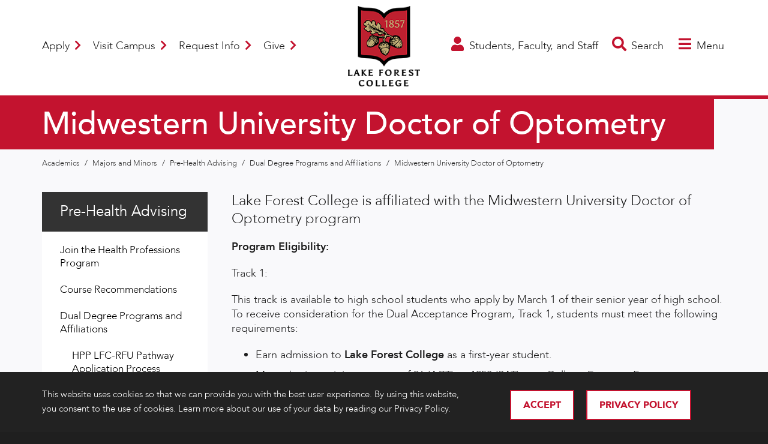

--- FILE ---
content_type: text/html; charset=utf-8
request_url: https://www.lakeforest.edu/academics/majors-and-minors/pre-health-advising/dual-degree-programs-and-affiliations/midwestern-university-doctor-of-optometry
body_size: 34998
content:



<!DOCTYPE html>
<html lang="en-US">
    <head>
    <meta charset="UTF-8" />
    <meta name="viewport" content="width=device-width, initial-scale=1.0" />
        <link rel="shortcut icon" href="/Public/Alumni%20and%20Development/Images/Layout/favicon.ico" />
        <title>Midwestern University Doctor of Optometry  | Lake Forest College</title>
        <meta name="description" content="Lake Forest College is affiliated with the Midwestern University Doctor of Optometry program" />
        <meta property="og:type" content="website" />
        <meta property="og:title" content="Midwestern University Doctor of Optometry" />
        <meta property="og:description" content="Lake Forest College is affiliated with the Midwestern University Doctor of Optometry program" />
        <meta property="og:image" content="https://www.lakeforest.edu/Images//Shared/Images/sitewide_logos/logo_FullColor.png" />
        <meta property="og:image:alt" content="Lake Forest College logo" />
        <meta name="twitter:card" content="summary" />
        <meta name="twitter:site" content="@lfcollege" />
        <meta name="twitter:title" content="Midwestern University Doctor of Optometry" />
        <meta name="twitter:description" content="Lake Forest College is affiliated with the Midwestern University Doctor of Optometry program" />
        <meta name="twitter:image:src" content="https://www.lakeforest.edu/Images//Shared/Images/sitewide_logos/logo_FullColor.png" />
        <meta name="twitter:image:alt" content="Lake Forest College logo">
        <base href="https://www.lakeforest.edu/" />

<link href="/content/assets/css/lfc-css?v=HwNclS_eOqpQCsRFDvM11eMCzqQvl8rJHmo8m-U-M0U1" rel="stylesheet"/>
<script src="/content/assets/js/lfc-lazysizes-js?v=cPJpU6MZv0Gp6aLHvixAgzLGTDb8S8i6XE-5OeIvvAo1"></script>
<script src="/content/assets/js/lfc-js?v=VTxIOSfaLO_-H3pEpGpHe-cANehLn_1iPvwq1pzJaXs1"></script>
<script>
window.dataLayer = window.dataLayer || [];
</script>

<!-- Google Tag Manager -->
<script>(function(w,d,s,l,i){w[l]=w[l]||[];w[l].push({'gtm.start':
new Date().getTime(),event:'gtm.js'});var f=d.getElementsByTagName(s)[0],
j=d.createElement(s),dl=l!='dataLayer'?'&l='+l:'';j.async=true;j.src=
'https://www.googletagmanager.com/gtm.js?id='+i+dl;f.parentNode.insertBefore(j,f);
})(window,document,'script','dataLayer','GTM-MXH82T3');</script>
<!-- End Google Tag Manager --><img src="https://www.facebook.com/tr?id=674881612666318&amp;ev=PageView&amp;noscript=1" height="1" width="1" style="display:none"/>

<script async="async" src="https://apply.lakeforest.edu/ping">/**/</script>
<script async="async" src="https://advancement.lakeforest.edu/ping">/**/</script>

<!-- Global site tag (gtag.js) - Google Analytics -->
<script async src="https://www.googletagmanager.com/gtag/js?id=UA-17760246-1"></script>
<script>
  window.dataLayer = window.dataLayer || [];
  function gtag(){dataLayer.push(arguments);}
  gtag('js', new Date());

  gtag('config', 'UA-17760246-1');
</script>

<script async="true"> var s = document.createElement('script'); s.src = 'https://app.heyhalda.com/widgets/smart-forms/clsxkyqb70487zpr9mvs8lxjy.js?r=' + Math.random().toString(36).substring(7); s.async = true; document.head.appendChild(s); </script>    </head>
    <body>

<!-- Google Tag Manager (noscript) -->
<noscript><iframe src="https://www.googletagmanager.com/ns.html?id=GTM-MXH82T3"
height="0" width="0" style="display:none;visibility:hidden"></iframe></noscript>
<!-- End Google Tag Manager (noscript) -->


    <div id="page">

        <section class="tray cookie-banner nonvisible">
            <div class="container">
                <div class="row">
                    <div class="col-lg-8 col-md-8 col-sm-12">
                        <div class="content white-text cookie-banner-copy">
                            <p>This website uses cookies so that we can provide you with the best user experience. By using this website, you consent to the use of cookies. Learn more about our use of your data by reading our Privacy Policy.</p>
                        </div>
                    </div>
                    <div class="col-lg-4 col-md-4 col-sm-12 cookie-button-wrap">
                        <a class="button button-cookie close-alert" style="margin-right: 20px;" href="#">Accept</a>
	<a href="/live/files/privacy-policypdf.pdf" target="_blank" class="button button-cookie"  title="Privacy Policy">
		Privacy Policy
	</a>
                    </div>
                </div>
            </div>
        </section>
    <header>
        <div class="container">
                <div class="logo">
                        <a href="" title="Home" >
		<img  src="/Shared/Images/sitewide_logos/logo_FullColor.png" alt="Lake Forest College"   />
                            		<img  src="/Shared/Images/sitewide_logos/HORIZONTAL_Logo_FullColor.png" alt="Lake Forest College"   />
                        </a>

                </div>
                            <div class="links">
	<a href="/admissions/apply"    title="Apply">
		Apply <i class="fas fa-chevron-right"></i>
	</a>
                    	<a href="/admissions/visit-campus"    title="Visit Campus">
		Visit Campus <i class="fas fa-chevron-right"></i>
	</a>
                    	<a href="/admissions/request-information"    title="Request Info">
		Request Info <i class="fas fa-chevron-right"></i>
	</a>
                    	<a href="/giving"    title="Give">
		Give <i class="fas fa-chevron-right"></i>
	</a>
                </div>
            <div class="toggles">
                    <a class="info-toggle" href="/students-faculty-and-staff" title="Students, Faculty, and Staff" >
                        <i class="fas fa-user"></i>
                        <i class="fas fa-times"></i>
                        <span class="text">Students, Faculty, and Staff</span>
                    </a>
                <a class="search-toggle" href="#">
                    <i class="fas fa-search"></i>
                    <i class="fas fa-times"></i>
                    <span class="text">Search</span>
                </a>
                <a class="menu-toggle" href="#">
                    <i class="fas fa-bars"></i>
                    <i class="fas fa-times"></i>
                    <span class="text">Menu</span>
                </a>
            </div>
        </div>
        <div class="menu-search">
            <div class="container">
                <div class="menu-search-wrap">
                    <form action="/search-results" method="get">
                        <input id="menu-search-input" type="text" name="terms" placeholder="Search for courses, people, events, etc..." aria-label="Search for courses, people, events, etc..."/>
                        <button type="submit"><i class="fas fa-search"></i></button>
                    </form>
                    <a class="close-menu" href="#"><i class="fas fa-times"></i></a>
                </div>
            </div>
        </div>
    </header>

        


    <main class="gray-12">


    <section class="tray tray-vps-headline-half">
        <div class="container">
            <div class="content">

        <h1 >Midwestern University Doctor of Optometry</h1>
            </div>
        </div>
    </section>
        <div class="crumbs">
            <div class="container">
	<a href="/academics"    title="Academics">
		Academics
	</a>
                         <span class="pipe">/</span>
	<a href="/academics/majors-and-minors"    title="Majors and Minors">
		Majors and Minors
	</a>
                         <span class="pipe">/</span>
	<a href="/academics/majors-and-minors/pre-health-advising"    title="Pre-Health Advising">
		Pre-Health Advising
	</a>
                         <span class="pipe">/</span>
	<a href="/academics/majors-and-minors/pre-health-advising/dual-degree-programs-and-affiliations"    title="Dual Degree Programs and Affiliations">
		Dual Degree Programs and Affiliations
	</a>
                         <span class="pipe">/</span>
	<a href="/academics/majors-and-minors/pre-health-advising/dual-degree-programs-and-affiliations/midwestern-university-doctor-of-optometry"    title="Midwestern University Doctor of Optometry">
		Midwestern University Doctor of Optometry
	</a>
            </div>
        </div>

        <section class="tray">
            <div class="container">
                <div class="row-offset-wrap">
                    <div class="row row-gutter-40">
                        <div class="col-lg order-lg-2">

        <p class="text-sub-title" >Lake Forest College is affiliated with the Midwestern University Doctor of Optometry program</p>

	<div ><p><strong>Program Eligibility:</strong>&nbsp;</p>
<p>Track 1:</p>
<p>This track is available to high school students who apply by March 1 of their senior year of high school. To receive consideration for the Dual Acceptance Program, Track 1, students must meet the following requirements:</p>
<ul>
<li>Earn admission to <strong>Lake Forest College </strong>as a first-year student.</li>
<li>Must obtain a minimum score of 26 (ACT) or 1250 (SAT) on a College Entrance Exam.</li>
<li>Minimum high school GPA of 3.20/4.00.</li>
<li>Demonstrate a people or service orientation through community service or extracurricular activities.</li>
<li>Demonstrate commitment to the optometry profession as demonstrated by previous work, volunteer, or other life experiences.</li>
<li>Possess the oral and written communication skills necessary to interact with patients and colleagues.</li>
</ul>
<p>Track 2:</p>
<p>This track is available to students who have recently enrolled at <strong>Lake Forest College</strong>. To receive consideration for the Dual Acceptance Program, Track 2, students must meet the following requirements:</p>
<ul>
<li>Must be completing their spring term coursework, and must have not been enrolled in any other post-secondary institution.</li>
<li>Minimum undergraduate overall and science GPA at <strong>Lake Forest College</strong> of 3.40/4.00.</li>
</ul>
<ul>
<li>Must have obtained a minimum score of 26 (ACT) or 1250 (SAT) on a College Entrance Exam.</li>
</ul>
<ul>
<li>Demonstrate a people or service orientation through community service or extracurricular activities.</li>
<li>Demonstrate commitment to the optometry profession as demonstrated by previous work, volunteer, or other life experiences.</li>
<li>Possess the oral and written communication skills necessary to interact with patients and colleagues.</li>
</ul>
<ul></ul>
<p><strong>Application Process:</strong>&nbsp;</p>
<ul>
<li>The application deadline will be March 1 of each year for Track 1, and the last day of the spring term at <strong>Lake Forest College</strong> for Track 2.</li>
<li>The <strong>Lake Forest College</strong> admissions application and the <a href="http://www.midwestern.edu/downers-grove-il-campus-catalog/chicago-college-of-optometry/admissions/dual-acceptance-program.xml" target="_blank" title="Dual Acceptance Program, 
Chicago College of Optometry" rel="noopener">CCO DAP application are available here</a>.</li>
<li>Students must complete applications for both <strong>Lake Forest College </strong>(Track 1) and the CCO DAP (Tracks 1 and 2).</li>
<li><strong>Lake Forest College&rsquo;s</strong> Office of Undergraduate Admissions reviews applications for acceptance into the College (Note: this application is not contingent upon acceptance to the DAP).</li>
<li><strong>Lake Forest College&rsquo;s</strong> Office of Undergraduate Admissions determines which students meet CCO&rsquo;s eligibility requirements and contacts those students to invite them to apply to the DAP.</li>
<li>The student completes the CCO DAP application and is invited to interview by the Midwestern University Office of Admissions, if deemed to be a good candidate for the program.
<ul>
<li>A video teleconference can be used as an alternative for out-of-state students.</li>
</ul>
</li>
</ul>
<p><strong>Review/Notification/Matriculation Process:</strong><strong></strong></p>
<ul>
<li>The Admissions Office at Midwestern University works with the CCO Admissions Committee who makes admission recommendations.</li>
<li>Qualified applicants must complete an interview with CCO.</li>
<li>Transcripts will be reviewed (high school transcripts for Track 1, and a transcript reflecting the completion of the first year for Track 2) before a final decision is made.</li>
<li>Applicants are notified by mail by CCO of their admission status within four weeks of their interview.</li>
<li>Applicants not selected for the DAP are advised and encouraged to apply to CCO through the traditional method.</li>
<li>Accepted students are required to sign a letter of understanding with CCO upon acceptance. Accepted students will submit a deposit fee to CCO at least 1 year prior to matriculation at CCO. All fees are applied toward the student&rsquo;s first quarter tuition at CCO.</li>
<li>The Admissions Office of Midwestern University forwards a copy of all admission decision letters to <strong>Lake Forest College&rsquo;s</strong> Associate Director of Pre-Health Advising and Office of Undergraduate Admissions.</li>
</ul>
<p>(Note: Students not accepted to CCO DAP retain their acceptance at <strong>Lake Forest College</strong>.)&nbsp;</p>
<p>Each party retains full authority over its own admissions process.&nbsp; At no point during a student&rsquo;s participation in the DAP, will the student be dual enrolled at CCO and <strong>Lake Forest College</strong>.</p></div>
 

        <div class="tray-center-flex" >
                    <div class="accordions open-one">
                <div class="accordion">
                    <a href="#">
                            <span class="h3">Requirements and Courses</span>
                        <span class="open-close">
                            <span class="open"><i class="fas fa-angle-double-down"></i></span>
                            <span class="close"><i class="fas fa-angle-double-up"></i></span>
                        </span>
                    </a>
                    <div class="content">
<p>Students must successfully complete the following <strong>Lake Forest College</strong> courses listed below with a grade of &ldquo;C&rdquo; or higher:</p>
<table width="480">
<tbody>
<tr>
<td width="138">
<p><strong>REQUIREMENT</strong></p>
</td>
<td width="342">
<p><strong>UNDERGRADUATE COURSE</strong></p>
</td>
</tr>
<tr>
<td width="138">
<p>Biology with lab</p>
</td>
<td width="342">BIOL120 Organismal Biology and BIOL221 Molecules, Genes and Cells</td>
</tr>
<tr>
<td width="138">
<p>Anatomy*</p>
</td>
<td width="342">
<p>BIOL 208&nbsp; Human Anatomy</p>
</td>
</tr>
<tr>
<td width="138">
<p>Physiology*</p>
</td>
<td width="342">
<p>Future 2XX Human Physiology or BIOL340</p>
</td>
</tr>
<tr>
<td width="138">
<p>General/Inorganic Chemistry with labs</p>
</td>
<td width="342">
<p>CHEM115 Chemistry I and CHEM116 Chemistry II</p>
</td>
</tr>
<tr>
<td width="138">
<p>Organic Chemistry with lab</p>
</td>
<td width="342">
<p>CHEM220 Organic Chemistyr I + CHEM221 Organic Chemistry II</p>
</td>
</tr>
<tr>
<td width="138">
<p>Biochemistry</p>
</td>
<td width="342">
<p>CHEM300 Biochemistry</p>
</td>
</tr>
<tr>
<td width="138">
<p>Physics</p>
</td>
<td width="342">
<p>PHYS110 Introductory Physics I and PHYS111 Introductory Physics II</p>
</td>
</tr>
<tr>
<td width="138">
<p>Calculus</p>
</td>
<td width="342">
<p>MATH110 Calculus I</p>
</td>
</tr>
<tr>
<td width="138">
<p>Microbiology</p>
</td>
<td width="342">
<p>Future 2XX Microbiology or BIOL323 Microbiology</p>
</td>
</tr>
<tr>
<td width="138">
<p>Statistics</p>
</td>
<td width="342">
<p>MATH150 Intro Probability and Statistics or PSYC 221 Research Methods and Statistics I or other Statics course</p>
</td>
</tr>
<tr>
<td width="138">
<p>Psychology</p>
</td>
<td width="342">
<p>PSYC110 Intro to Psychological Science</p>
</td>
</tr>
<tr>
<td width="138">
<p>English Composition</p>
</td>
<td width="342">
<p>Two English courses or&nbsp; Two HPP SHIP courses that satisfy the FCC writing requirement</p>
</td>
</tr>
</tbody>
</table>                    </div>
                </div>
                <div class="accordion">
                    <a href="#">
                            <span class="h3">Additional Information</span>
                        <span class="open-close">
                            <span class="open"><i class="fas fa-angle-double-down"></i></span>
                            <span class="close"><i class="fas fa-angle-double-up"></i></span>
                        </span>
                    </a>
                    <div class="content">
<ul>
<li>All prerequisite courses must be completed at <strong>Lake Forest College</strong> prior to matriculation to CCO. AP credits that are listed on the <strong>Lake Forest College</strong> transcript are acceptable for meeting the prerequisites.</li>
</ul>
<ul>
<li>Track 1 students will have up to four years to complete all pre-optometry coursework at <strong>Lake Forest College</strong> and earn a baccalaureate degree. Track 2 students will have up to three years to complete all pre-optometry coursework at <strong>Lake Forest College</strong> and earn a baccalaureate degree.</li>
</ul>
<ul>
<li style="list-style-type: none;">
<ul>
<li>Authorization to extend an undergraduate degree beyond 4 years is at the discretion of the Dean, CCO. Requests must be submitted to the CCO office of the Dean; decisions will be made on a case-by-case basis.</li>
</ul>
</li>
<li>A minimum overall GPA of 3.40 must be attained.</li>
<li>A minimum science GPA of 3.40 must be attained.</li>
<li>Students must earn a grade of &ldquo;C&rdquo; or higher in all required courses.</li>
<li>Students are not permitted to repeat courses for a higher grade for which they have already received credit.</li>
<li>Students are not permitted to withdraw from more than 2 courses during their 4-year undergraduate program.
<ul>
<li>Authorization to withdraw from more than 2 courses is at the discretion of the Dean, CCO. Requests must be submitted to the CCO office of the Dean; decisions will be made on a case-by-case basis.</li>
</ul>
</li>
</ul>                    </div>
                </div>
        </div>

        </div>        


                        </div>
    <div class="col order-lg-1 side-wrap">

            <div class="side-nav d-none d-lg-block">
                        <h4>	<a href="/academics/majors-and-minors/pre-health-advising"    title="Pre-Health Advising">
		Pre-Health Advising
	</a>
</h4>
                                    <ul>

    <li>
	<a href="/academics/majors-and-minors/health-professions-program" target="_blank"   title="Join the Health Professions Program">
		Join the Health Professions Program
	</a>

    </li>	

    <li>
	<a href="/academics/majors-and-minors/pre-health-advising/course-recommendations"    title="Course Recommendations">
		Course Recommendations
	</a>

    </li>	

    <li>
	<a href="/academics/majors-and-minors/pre-health-advising/dual-degree-programs-and-affiliations"    title="Dual Degree Programs and Affiliations">
		Dual Degree Programs and Affiliations
	</a>
				<ul>

    <li>
	<a href="/academics/majors-and-minors/pre-health-advising/dual-degree-programs-and-affiliations/hpp-lfc-rfu-pathway-application-process"    title="HPP LFC-RFU Pathway Application Process">
		HPP LFC-RFU Pathway Application Process
	</a>

    </li>	

    <li>
	<a href="/academics/majors-and-minors/pre-health-advising/dual-degree-programs-and-affiliations/prerequisite-courses-for-rfums-dual-degree-program"    title="Prerequisite Courses for RFUMS Dual-Degree Program">
		Prerequisite Courses for RFUMS Dual-Degree Program
	</a>

    </li>	
				</ul>

    </li>	

    <li>
	<a href="/academics/majors-and-minors/pre-health-advising/how-to-find-your-advisor"    title="How to Find Your Advisor">
		How to Find Your Advisor
	</a>

    </li>	

    <li>
	<a href="/academics/majors-and-minors/pre-health-advising/pre-health-advising-committee"    title="Pre-Health Advising Committee">
		Pre-Health Advising Committee
	</a>

    </li>	

    <li>
	<a href="/academics/majors-and-minors/pre-health-advising/preparing-for-a-career-in-pre-health"    title="Preparing for a Career in Pre-Health">
		Preparing for a Career in Pre-Health
	</a>

    </li>	

    <li>
	<a href="/academics/majors-and-minors/pre-health-advising/success-stories"    title="Success Stories">
		Success Stories
	</a>

    </li>	

    <li>
	<a href="https://lakeforest.campuslabs.com/engage/organization/fhp" target="_blank"   title="Join Future Health Professionals">
		Join Future Health Professionals
	</a>

    </li>	

    <li>
	<a href="/Public/OCM/Major_Sheets/Major_Sheet_Pre-Health.pdf" target="_blank"   title="Pre-Health Program Sheet">
		Pre-Health Program Sheet
	</a>

    </li>	
                    </ul>
            </div>






    <div class="side-box" >
        <div class="contact">
                <h4>Contact Information</h4>
            <p><strong>Ann Maine</strong><br /><em>Assistant Professor of Biology</em><br /><em>Chair,&nbsp;</em><em>Pre-Health Advising Committee<br />Director of Health Professions Program and Nursing Pathways Program&nbsp;</em><strong><br /></strong>847-735-6037<br /><a href="mailto:maine@lakeforest.edu" title="Ann Maine email">maine@lakeforest.edu</a></p>        </div>
    </div>

    </div>

                    </div>
                </div>
            </div>
        </section>


    </main>



    <footer>
        <div class="container">
            <div class="row">
                <div class="col-sm-5 col-lg order-lg-2">
                        <div class="contact">
                                <div class="logo">
			<a href="/" >		<img  src="/Shared/Images/sitewide_logos/logo_BLACK_BACKGROUND.png" alt="Lake Forest College"   />
</a>
                                </div>
                            <p>555 North Sheridan Road <br /> Lake Forest, Illinois 60045 <br /> 847-234-3100 <br /> Admissions: 847-735-5000</p>                        </div>
                </div>
                <div class="col col-sm-7 col-lg order-lg-1">
                        <div class="info">
		<ul  >
		<li >	<a href="/admissions/apply"    title="Apply">
		Apply
	</a>
</li>
		<li >	<a href="/admissions/visit-campus"    title="Visit Campus">
		Visit Campus
	</a>
</li>
		<li >	<a href="/admissions/request-information"    title="Request Information">
		Request Information
	</a>
</li>
		<li >	<a href="/about-us/conference-and-event-services"    title="Conference and Event Services">
		Conference and Event Services
	</a>
</li>

		</ul>
                                                            <div class="social">

        <a href="https://www.facebook.com/lakeforestcollege/" target="_blank" title="Lake Forest College Facebook"><i class="fab fa-facebook-f"></i></a>

        <a href="https://www.instagram.com/lakeforestcollege" target="_blank" title="Lake Forest College Instagram"><i class="fab fa-instagram"></i></a>

        <a href="https://www.youtube.com/user/lakeforestcollege" target="_blank" title="Lake Forest College YouTube"><i class="fab fa-youtube"></i></a>

        <a href="https://www.linkedin.com/school/lake-forest-college/" target="_blank" title="Lake Forest College LinkedIn"><i class="fab fa-linkedin-in"></i></a>
                                </div>
                                                            <div class="links">
                                    		<ul  >
		<li >	<a href="/student-resources/accessibility-services"    title="Accessibility Services">
		Accessibility Services
	</a>
</li>
		<li >	<a href="/about-us/our-campus/campus-map"    title="Campus Map">
		Campus Map
	</a>
</li>
		<li >	<a href="https://catalog.lakeforest.edu/" target="_blank"   title="College Catalog">
		College Catalog
	</a>
</li>
		<li >	<a href="/about-us/consumer-information"    title="Consumer Information">
		Consumer Information
	</a>
</li>
		<li >	<a href="/offices-and-departments/public-safety/emergency-and-safety-response-plans"    title="Emergency Information">
		Emergency Information
	</a>
</li>
		<li >	<a href="/offices-and-departments/human-resources/non-discrimination-policy"    title="Non-Discrimination Policy">
		Non-Discrimination Policy
	</a>
</li>

		</ul>

                                </div>
                                                            <div class="legal">
                                        <p>
	<a href="/live/files/privacy-policypdf.pdf" target="_blank"   title="Privacy">
		Privacy
	</a>
                                        </p>
                                    <p>&copy; 2026 Lake Forest College</p>                                </div>
                        </div>
                </div>
                <div class="col col-lg order-lg-3">
                        <div class="links">
                                <div class="social">

        <a href="https://www.facebook.com/lakeforestcollege/" target="_blank" title="Lake Forest College Facebook"><i class="fab fa-facebook-f"></i></a>

        <a href="https://www.instagram.com/lakeforestcollege" target="_blank" title="Lake Forest College Instagram"><i class="fab fa-instagram"></i></a>

        <a href="https://www.youtube.com/user/lakeforestcollege" target="_blank" title="Lake Forest College YouTube"><i class="fab fa-youtube"></i></a>

        <a href="https://www.linkedin.com/school/lake-forest-college/" target="_blank" title="Lake Forest College LinkedIn"><i class="fab fa-linkedin-in"></i></a>
                                </div>
                            		<ul  >
		<li >	<a href="/student-resources/accessibility-services"    title="Accessibility Services">
		Accessibility Services
	</a>
</li>
		<li >	<a href="/about-us/our-campus/campus-map"    title="Campus Map">
		Campus Map
	</a>
</li>
		<li >	<a href="https://catalog.lakeforest.edu/" target="_blank"   title="College Catalog">
		College Catalog
	</a>
</li>
		<li >	<a href="/about-us/consumer-information"    title="Consumer Information">
		Consumer Information
	</a>
</li>
		<li >	<a href="/offices-and-departments/public-safety/emergency-and-safety-response-plans"    title="Emergency Information">
		Emergency Information
	</a>
</li>
		<li >	<a href="/offices-and-departments/human-resources/non-discrimination-policy"    title="Non-Discrimination Policy">
		Non-Discrimination Policy
	</a>
</li>

		</ul>
                        </div>
                </div>
            </div>
        </div>
    </footer>
    </div><!-- #page -->

    <nav class="menu">
        <div class="fixed-parent">
            <div class="scroll-area">
                <div class="menu-arrow menu-arrow--up"><i class="fas fa-chevron-up"></i></div>
                <div class="menu-arrow menu-arrow--down"><i class="fas fa-chevron-down"></i></div>
                <div id="nav-1" class="parent active">
                        <div class="buttons">
	<a href="/admissions/apply"    title="Apply">
		Apply
	</a>
                            	<a href="/admissions/visit-campus"    title="Visit Campus">
		Visit Campus
	</a>
                            	<a href="/admissions/request-information"    title="Request Info">
		Request Info
	</a>
                            	<a href="/giving"    title="Give">
		Give
	</a>
                        </div>
                                                <ul>
                                            <li >	<a href="/about-us"    title="About Us">
		About Us
	</a>
 <a class="target-child" href="#nav-2-x24843"><i class="fas fa-chevron-right"></i></a></li>
                                            <li >	<a href="/academics"    title="Academics">
		Academics
	</a>
 <a class="target-child" href="#nav-2-x45"><i class="fas fa-chevron-right"></i></a></li>
                                            <li >	<a href="/admissions"    title="Admissions">
		Admissions
	</a>
 <a class="target-child" href="#nav-2-x770"><i class="fas fa-chevron-right"></i></a></li>
                                            <li >	<a href="/alumni"    title="Alumni">
		Alumni
	</a>
 <a class="target-child" href="#nav-2-x28641"><i class="fas fa-chevron-right"></i></a></li>
                                            <li >	<a href="https://www.goforesters.com/landing/index" target="_blank"   title="Athletics">
		Athletics
	</a>
</li>
                                            <li >	<a href="/news-and-events/events"    title="Calendar of Events">
		Calendar of Events
	</a>
</li>
                                            <li >	<a href="/careers"    title="Careers">
		Careers
	</a>
 <a class="target-child" href="#nav-2-x771"><i class="fas fa-chevron-right"></i></a></li>
                                            <li >	<a href="/chicago"    title="Chicago">
		Chicago
	</a>
 <a class="target-child" href="#nav-2-x793"><i class="fas fa-chevron-right"></i></a></li>
                                            <li >	<a href="/community"    title="Community">
		Community
	</a>
 <a class="target-child" href="#nav-2-x86255"><i class="fas fa-chevron-right"></i></a></li>
                                            <li >	<a href="/giving"    title="Giving">
		Giving
	</a>
 <a class="target-child" href="#nav-2-x28682"><i class="fas fa-chevron-right"></i></a></li>
                                            <li >	<a href="/news-and-events"    title="News and Events">
		News and Events
	</a>
 <a class="target-child" href="#nav-2-x148"><i class="fas fa-chevron-right"></i></a></li>
                                            <li >	<a href="/parents"    title="Parents">
		Parents
	</a>
 <a class="target-child" href="#nav-2-x16247"><i class="fas fa-chevron-right"></i></a></li>
                                            <li >	<a href="/student-life"    title="Student Life">
		Student Life
	</a>
 <a class="target-child" href="#nav-2-x775"><i class="fas fa-chevron-right"></i></a></li>
                                                                        <li>	<a href="/students-faculty-and-staff" target="_blank"   title="Students, Faculty, and Staff">
		Students, Faculty, and Staff <i class="fas fa-external-link-alt"></i>
	</a>
</li>
                                        <li>	<a href="https://my.lakeforest.edu/ics/" target="_blank"   title="my.lakeforest">
		my.lakeforest <i class="fas fa-external-link-alt"></i>
	</a>
</li>
                            </ul>
                                            <div class="menu-links-wrap">
                                <div class="menu-links">
                                        <h4>
                                            Quicklinks
                                            <a class="toggle" href="#"><i class="fas fa-chevron-right"></i></a>
                                        </h4>
                                    		<ul  >
		<li >	<a href="https://catalog.lakeforest.edu/" target="_blank"   title="College Catalog">
		College Catalog
	</a>
</li>
		<li >	<a href="/about-us/commencement"    title="Commencement">
		Commencement
	</a>
</li>
		<li >	<a href="/faculty-and-staff-directory"    title="Faculty & Staff Directory">
		Faculty & Staff Directory
	</a>
</li>
		<li >	<a href="/students-faculty-and-staff" target="_blank"   title="Students, Faculty, and Staff">
		Students, Faculty, and Staff
	</a>
</li>
		<li >	<a href="https://lakeforestcollege.instructure.com/" target="_blank"   title="Canvas">
		Canvas
	</a>
</li>
		<li >	<a href="https://moodle.lakeforest.edu/" target="_blank"   title="Moodle">
		Moodle
	</a>
</li>
		<li >	<a href="https://my.lakeforest.edu/ics/" target="_blank"   title="my.lakeforest">
		my.lakeforest
	</a>
</li>
		<li >	<a href="https://lakeforest.campuslabs.com/engage/" target="_blank"   title="my.involvement">
		my.involvement
	</a>
</li>
		<li >	<a href="https://outlook.office.com/owa/" target="_blank"   title="Webmail">
		Webmail
	</a>
</li>

		</ul>

                                </div>
                                                            <div class="menu-links">
                                        <h4>
                                            Quicklinks
                                            <a class="toggle" href="#"><i class="fas fa-chevron-right"></i></a>
                                        </h4>
                                    		<ul  >
		<li >	<a href="/about-us/conference-and-event-services"    title="Conference and Event Services">
		Conference and Event Services
	</a>
</li>
		<li >	<a href="/offices-and-departments/human-resources"    title="Job Opportunities">
		Job Opportunities
	</a>
</li>
		<li >	<a href="/student-resources/health-and-wellness"    title="Health and Wellness">
		Health and Wellness
	</a>
</li>
		<li >	<a href="/its"    title="ITS">
		ITS
	</a>
</li>
		<li >	<a href="https://library.lakeforest.edu/home" target="_blank"   title="Library">
		Library
	</a>
</li>
		<li >	<a href="/offices-and-departments"    title="Offices and Departments">
		Offices and Departments
	</a>
</li>
		<li >	<a href="/offices-and-departments/registrar/transcripts-diplomas-and-verification-letters"    title="Transcripts, Diplomas, and Verification Letters">
		Transcripts, Diplomas, and Verification Letters
	</a>
</li>
		<li >	<a href="https://www.lakeforest.edu/print" target="_blank"   title="Web Print">
		Web Print
	</a>
</li>

		</ul>

                                </div>
                        </div>
                </div>
                        <div id="nav-2-x24843" class="child not-active">
                            <ul>
                                <li class="back"><a href="#nav-1"><i class="fas fa-chevron-left"></i> About Us</a></li>
                                            <li >	<a href="/about-us/office-of-the-president"    title="Office of the President">
		Office of the President
	</a>
 <a class="target-child" href="#nav-3-x44927"><i class="fas fa-chevron-right"></i></a></li>
                                            <li >	<a href="/about-us/administration"    title="Administration">
		Administration
	</a>
 <a class="target-child" href="#nav-3-x13543"><i class="fas fa-chevron-right"></i></a></li>
                                            <li >	<a href="/about-us/mission-and-values"    title="Mission and Values">
		Mission and Values
	</a>
</li>
                                            <li >	<a href="/about-us/our-students"    title="Our Students">
		Our Students
	</a>
</li>
                                            <li >	<a href="/about-us/our-alumni"    title="Our Alumni">
		Our Alumni
	</a>
</li>
                                            <li >	<a href="/about-us/our-campus"    title="Our Campus">
		Our Campus
	</a>
 <a class="target-child" href="#nav-3-x13605"><i class="fas fa-chevron-right"></i></a></li>
                                            <li >	<a href="/about-us/conference-and-event-services"    title="Conference and Event Services">
		Conference and Event Services
	</a>
 <a class="target-child" href="#nav-3-x86268"><i class="fas fa-chevron-right"></i></a></li>
                                            <li >	<a href="/about-us/land-acknowledgement"    title="Land Acknowledgement">
		Land Acknowledgement
	</a>
</li>
                                            <li >	<a href="/about-us/reputation-rankings-and-facts"    title="Reputation, Rankings, and Facts">
		Reputation, Rankings, and Facts
	</a>
</li>
                                            <li >	<a href="/about-us/institutional-research"    title="Institutional Research">
		Institutional Research
	</a>
</li>
                                            <li >	<a href="/about-us/consumer-information"    title="Consumer Information">
		Consumer Information
	</a>
</li>
                                            <li >	<a href="/about-us/commencement"    title="Commencement">
		Commencement
	</a>
 <a class="target-child" href="#nav-3-x13561"><i class="fas fa-chevron-right"></i></a></li>
                                            <li >	<a href="/about-us/history-of-the-college"    title="History of the College">
		History of the College
	</a>
</li>
                                            <li >	<a href="/about-us/public-information-and-policies"    title="Public Information and Policies">
		Public Information and Policies
	</a>
 <a class="target-child" href="#nav-3-x85755"><i class="fas fa-chevron-right"></i></a></li>
                            </ul>
                        </div>
                        <div id="nav-2-x45" class="child not-active">
                            <ul>
                                <li class="back"><a href="#nav-1"><i class="fas fa-chevron-left"></i> Academics</a></li>
                                            <li >	<a href="https://foresternet.lakeforest.edu/academic-resources/library"    title="Library">
		Library
	</a>
</li>
                                            <li >	<a href="/academics/global-engagement-office"    title="Global Engagement Office">
		Global Engagement Office
	</a>
 <a class="target-child" href="#nav-3-x14203"><i class="fas fa-chevron-right"></i></a></li>
                                            <li >	<a href="/academics/majors-and-minors"    title="Majors and Minors">
		Majors and Minors
	</a>
 <a class="target-child" href="#nav-3-x163"><i class="fas fa-chevron-right"></i></a></li>
                                            <li >	<a href="/academics/krebs-center-for-the-humanities"    title="Krebs Center for the Humanities">
		Krebs Center for the Humanities
	</a>
 <a class="target-child" href="#nav-3-x75380"><i class="fas fa-chevron-right"></i></a></li>
                                            <li >	<a href="/academics/fine-arts"    title="Fine Arts">
		Fine Arts
	</a>
</li>
                                            <li >	<a href="/academics/applied-data-center"    title="Applied Data Center">
		Applied Data Center
	</a>
</li>
                                            <li >	<a href="https://catalog.lakeforest.edu/" target="_blank"   title="College Catalog">
		College Catalog
	</a>
</li>
                                            <li >	<a href="/academics/student-honors-and-research"    title="Student Honors and Research">
		Student Honors and Research
	</a>
 <a class="target-child" href="#nav-3-x15753"><i class="fas fa-chevron-right"></i></a></li>
                                            <li >	<a href="/academic-resources"    title="Academic Resources">
		Academic Resources
	</a>
</li>
                                            <li >	<a href="/academics/summer-classes"    title="Summer Classes">
		Summer Classes
	</a>
 <a class="target-child" href="#nav-3-x15883"><i class="fas fa-chevron-right"></i></a></li>
                            </ul>
                        </div>
                        <div id="nav-2-x770" class="child not-active">
                            <ul>
                                <li class="back"><a href="#nav-1"><i class="fas fa-chevron-left"></i> Admissions</a></li>
                                            <li >	<a href="/admissions/apply"    title="Apply">
		Apply
	</a>
</li>
                                            <li >	<a href="/admissions/first-year-students"    title="First-Year Students">
		First-Year Students
	</a>
 <a class="target-child" href="#nav-3-x234"><i class="fas fa-chevron-right"></i></a></li>
                                            <li >	<a href="/admissions/transfer-students"    title="Transfer Students">
		Transfer Students
	</a>
 <a class="target-child" href="#nav-3-x15942"><i class="fas fa-chevron-right"></i></a></li>
                                            <li >	<a href="/admissions/international-students"    title="International Students">
		International Students
	</a>
 <a class="target-child" href="#nav-3-x15918"><i class="fas fa-chevron-right"></i></a></li>
                                            <li >	<a href="/admissions/admitted-students"    title="Admitted Students">
		Admitted Students
	</a>
 <a class="target-child" href="#nav-3-x15897"><i class="fas fa-chevron-right"></i></a></li>
                                            <li >	<a href="/admissions/connect-with-your-admissions-counselor"    title="Connect With Your Admissions Counselor">
		Connect With Your Admissions Counselor
	</a>
</li>
                                            <li >	<a href="/admissions/visit-campus"    title="Visit Campus">
		Visit Campus
	</a>
 <a class="target-child" href="#nav-3-x231"><i class="fas fa-chevron-right"></i></a></li>
                                            <li >	<a href="/admissions/scholarships"    title="Scholarships">
		Scholarships
	</a>
 <a class="target-child" href="#nav-3-x16013"><i class="fas fa-chevron-right"></i></a></li>
                                            <li >	<a href="/admissions/financial-aid"    title="Financial Aid">
		Financial Aid
	</a>
 <a class="target-child" href="#nav-3-x15967"><i class="fas fa-chevron-right"></i></a></li>
                                            <li >	<a href="/admissions/high-school-counselors"    title="High School Counselors">
		High School Counselors
	</a>
</li>
                                            <li >	<a href="/admissions/community-college-counselors"    title="Community College Counselors">
		Community College Counselors
	</a>
</li>
                            </ul>
                        </div>
                        <div id="nav-2-x28641" class="child not-active">
                            <ul>
                                <li class="back"><a href="#nav-1"><i class="fas fa-chevron-left"></i> Alumni</a></li>
                                            <li >	<a href="/alumni/alumni-council"    title="Alumni Council">
		Alumni Council
	</a>
 <a class="target-child" href="#nav-3-x86161"><i class="fas fa-chevron-right"></i></a></li>
                                            <li >	<a href="/alumni/milestone-reunions"    title="Milestone Reunions">
		Milestone Reunions
	</a>
</li>
                                            <li >	<a href="/alumni/homecoming"    title="Homecoming">
		Homecoming
	</a>
 <a class="target-child" href="#nav-3-x40186"><i class="fas fa-chevron-right"></i></a></li>
                                            <li >	<a href="https://advancement.lakeforest.edu/portal/notes"    title="Class Notes">
		Class Notes
	</a>
</li>
                                            <li >	<a href="/giving/scholarship-stories"    title="Scholarship Stories">
		Scholarship Stories
	</a>
</li>
                                            <li >	<a href="https://advancement.lakeforest.edu/account/login?r=https%3a%2f%2fadvancement.lakeforest.edu%2fportal%2fdirectory" target="_blank"   title="Forester Connect">
		Forester Connect
	</a>
</li>
                                            <li >	<a href="https://exchange.parchment.com/send/adds/index.php?main_page=login&amp;s_id=ZfsHXsBzxp7iP0ze" target="_blank"   title="Request a Transcript">
		Request a Transcript
	</a>
</li>
                                            <li >	<a href="https://advancement.lakeforest.edu/register/diploma" target="_blank"   title="Request a Duplicate Diploma">
		Request a Duplicate Diploma
	</a>
</li>
                                            <li >	<a href="https://advancement.lakeforest.edu/register/ClassNotes" target="_blank"   title="Submit an Update">
		Submit an Update
	</a>
</li>
                                            <li >	<a href="https://www.linkedin.com/groups/73700/" target="_blank"   title="LinkedIn Alumni Network">
		LinkedIn Alumni Network
	</a>
</li>
                                            <li >	<a href="/giving"    title="Giving">
		Giving
	</a>
</li>
                                            <li >	<a href="/alumni/contact-us"    title="Contact Us">
		Contact Us
	</a>
</li>
                            </ul>
                        </div>
                        <div id="nav-2-x771" class="child not-active">
                            <ul>
                                <li class="back"><a href="#nav-1"><i class="fas fa-chevron-left"></i> Career Advancement</a></li>
                                            <li >	<a href="/careers/career-pathways"    title="Career Pathways">
		Career Pathways
	</a>
</li>
                                            <li >	<a href="/careers/internships"    title="Internships">
		Internships
	</a>
 <a class="target-child" href="#nav-3-x16134"><i class="fas fa-chevron-right"></i></a></li>
                                            <li >	<a href="/careers/the-forester-network"    title="The Forester Network">
		The Forester Network
	</a>
</li>
                                            <li >	<a href="/careers/recruiting-resources-for-employers"    title="Recruiting Resources for Employers">
		Recruiting Resources for Employers
	</a>
 <a class="target-child" href="#nav-3-x16107"><i class="fas fa-chevron-right"></i></a></li>
                                            <li >	<a href="/careers/getting-started"    title="Getting Started">
		Getting Started
	</a>
 <a class="target-child" href="#nav-3-x77321"><i class="fas fa-chevron-right"></i></a></li>
                                            <li >	<a href="/careers/success-stories-and-outcomes"    title="Success Stories and Outcomes">
		Success Stories and Outcomes
	</a>
</li>
                                            <li >	<a href="/careers/meet-our-staff"    title="Meet Our Staff">
		Meet Our Staff
	</a>
</li>
                            </ul>
                        </div>
                        <div id="nav-2-x793" class="child not-active">
                            <ul>
                                <li class="back"><a href="#nav-1"><i class="fas fa-chevron-left"></i> Chicago Connections</a></li>
                                            <li >	<a href="/chicago/chicago-internships-at-lake-forest"    title="Chicago Internships at Lake Forest">
		Chicago Internships at Lake Forest
	</a>
</li>
                                            <li >	<a href="/chicago/trips-to-chicago"    title="Trips to Chicago">
		Trips to Chicago
	</a>
</li>
                                            <li >	<a href="/chicago/digital-chicago-unearthing-history-and-culture"    title="Digital Chicago: Unearthing History and Culture">
		Digital Chicago: Unearthing History and Culture
	</a>
 <a class="target-child" href="#nav-3-x16183"><i class="fas fa-chevron-right"></i></a></li>
                                            <li >	<a href="/chicago/activate-summer-internship-program"    title="ACTIVATE: Summer Internship Program">
		ACTIVATE: Summer Internship Program
	</a>
</li>
                                            <li >	<a href="/chicago/meet-our-staff"    title="Meet Our Staff">
		Meet Our Staff
	</a>
</li>
                            </ul>
                        </div>
                        <div id="nav-2-x86255" class="child not-active">
                            <ul>
                                <li class="back"><a href="#nav-1"><i class="fas fa-chevron-left"></i> Community Engagement</a></li>
                                            <li >	<a href="/community/office-of-community-education"    title="Office of Community Education">
		Office of Community Education
	</a>
 <a class="target-child" href="#nav-3-x16236"><i class="fas fa-chevron-right"></i></a></li>
                                            <li >	<a href="/community/forester-elevate-program-for-local-businesses"    title="Forester Elevate Program for Local Businesses">
		Forester Elevate Program for Local Businesses
	</a>
 <a class="target-child" href="#nav-3-x69292"><i class="fas fa-chevron-right"></i></a></li>
                                            <li >	<a href="/community/vita-tax-program"    title="VITA Tax Program">
		VITA Tax Program
	</a>
 <a class="target-child" href="#nav-3-x81395"><i class="fas fa-chevron-right"></i></a></li>
                                            <li >	<a href="/academics/krebs-center-for-the-humanities/community-engagement-series"    title="Krebs Center for the Humanities Community Engagement Series">
		Krebs Center for the Humanities Community Engagement Series
	</a>
</li>
                                            <li >	<a href="/about-us/conference-and-event-services/meeting-and-event-facilities"    title=" Meeting and Event Facilities">
		 Meeting and Event Facilities
	</a>
</li>
                                            <li >	<a href="/news-and-events/events"    title="Upcoming Public Events">
		Upcoming Public Events
	</a>
</li>
                                            <li >	<a href="https://goforesters.com/documents/2025/8/20/25261176_ATH_SRC_Brochure_sm.pdf" target="_blank"   title="Gym Membership">
		Gym Membership
	</a>
</li>
                                            <li >	<a href="https://www.goforesters.com/landing/index" target="_blank"   title="Forester Athletics">
		Forester Athletics
	</a>
</li>
                                            <li >	<a href="/careers/recruiting-resources-for-employers"    title="Hire a Forester">
		Hire a Forester
	</a>
</li>
                                            <li >	<a href="https://www.lakeforest.edu/give" target="_blank"   title="Donate">
		Donate
	</a>
</li>
                                            <li >	<a href="/about-us/our-campus/campus-map"    title="Campus Map">
		Campus Map
	</a>
</li>
                            </ul>
                        </div>
                        <div id="nav-2-x28682" class="child not-active">
                            <ul>
                                <li class="back"><a href="#nav-1"><i class="fas fa-chevron-left"></i> Giving at Lake Forest College</a></li>
                                            <li >	<a href="/giving/scholarship-stories"    title="Scholarship Stories">
		Scholarship Stories
	</a>
</li>
                                            <li >	<a href="/giving/forester-day"    title="Forester Day">
		Forester Day
	</a>
 <a class="target-child" href="#nav-3-x43999"><i class="fas fa-chevron-right"></i></a></li>
                                            <li >	<a href="/giving/forester-society"    title="Forester Society">
		Forester Society
	</a>
</li>
                                            <li >	<a href="https://www.givecampus.com/s/ova2yv" target="_blank"   title="Make a Gift">
		Make a Gift
	</a>
</li>
                                            <li >	<a href="/giving/year-end-giving"    title="Year-End Giving">
		Year-End Giving
	</a>
</li>
                                            <li >	<a href="/giving/gift-instructions"    title="Gift Instructions">
		Gift Instructions
	</a>
</li>
                                            <li >	<a href="https://lakeforest.giftplans.org/" target="_blank"   title="Planned Giving">
		Planned Giving
	</a>
</li>
                                            <li >	<a href="/giving/spike-initiative"    title="Spike Initiative">
		Spike Initiative
	</a>
 <a class="target-child" href="#nav-3-x16080"><i class="fas fa-chevron-right"></i></a></li>
                                            <li >	<a href="/giving/contact-us"    title="Contact Us">
		Contact Us
	</a>
</li>
                            </ul>
                        </div>
                        <div id="nav-2-x148" class="child not-active">
                            <ul>
                                <li class="back"><a href="#nav-1"><i class="fas fa-chevron-left"></i> News and Events</a></li>
                                            <li >	<a href="/news-and-events/events"    title="Events">
		Events
	</a>
</li>
                            </ul>
                        </div>
                        <div id="nav-2-x16247" class="child not-active">
                            <ul>
                                <li class="back"><a href="#nav-1"><i class="fas fa-chevron-left"></i> Welcome Parents and Families</a></li>
                                            <li >	<a href="https://foresternet.lakeforest.edu/academic-resources/academic-calendar" target="_blank"   title="Academic Calendar">
		Academic Calendar
	</a>
</li>
                                            <li >	<a href="/about-us/our-campus/campus-map"    title="Campus Map">
		Campus Map
	</a>
</li>
                                            <li >	<a href="/about-us/our-campus/lake-forest-area/area-accommodations"    title="Area Accomodations">
		Area Accomodations
	</a>
</li>
                                            <li >	<a href="https://foresternet.lakeforest.edu/offices-and-departments/communications-and-marketing/hometown-news-release" target="_blank"   title="Hometown News Release">
		Hometown News Release
	</a>
</li>
                            </ul>
                        </div>
                        <div id="nav-2-x775" class="child not-active">
                            <ul>
                                <li class="back"><a href="#nav-1"><i class="fas fa-chevron-left"></i> Student Life</a></li>
                                            <li >	<a href="/student-life/activities-and-clubs"    title="Activities and Clubs">
		Activities and Clubs
	</a>
 <a class="target-child" href="#nav-3-x24613"><i class="fas fa-chevron-right"></i></a></li>
                                            <li >	<a href="/student-life/gates-center-for-leadership-and-personal-growth"    title="Gates Center for Leadership and Personal Growth">
		Gates Center for Leadership and Personal Growth
	</a>
 <a class="target-child" href="#nav-3-x24616"><i class="fas fa-chevron-right"></i></a></li>
                                            <li >	<a href="/student-resources/health-and-wellness"    title="Health and Wellness">
		Health and Wellness
	</a>
</li>
                                            <li >	<a href="/student-life/mohr-student-center"    title="Mohr Student Center">
		Mohr Student Center
	</a>
</li>
                                            <li >	<a href="/about-us/administration/campus-life/office-for-community-advocacy-resources-and-empowerment"    title="Office of Community, Advocacy, Resources, and Empowerment">
		Office of Community, Advocacy, Resources, and Empowerment
	</a>
</li>
                                            <li >	<a href="/student-life/recreation-fitness-andamp-wellbeing"    title="Recreation, Fitness &amp; Wellbeing">
		Recreation, Fitness &amp; Wellbeing
	</a>
 <a class="target-child" href="#nav-3-x24744"><i class="fas fa-chevron-right"></i></a></li>
                                            <li >	<a href="https://foresternet.lakeforest.edu/student-resources/residence-life"    title="Residence Life">
		Residence Life
	</a>
</li>
                                            <li >	<a href="/student-life/winter-break-information"    title="Winter Break Information">
		Winter Break Information
	</a>
</li>
                            </ul>
                        </div>
                                        <div id="nav-3-x44927" class="child not-active">
                            <ul>
                                <li class="back"><a href="#nav-1"><i class="fas fa-chevron-left"></i> About Us</a></li>
                                <li class="back"><a href="#nav-2-x24843"><i class="fas fa-chevron-left"></i> <strong>Office of the President</strong></a></li>
                                            <li >	<a href="/about-us/office-of-the-president/biography"    title="Biography">
		Biography
	</a>
</li>
                                            <li >	<a href="/about-us/office-of-the-president/media-resources"    title="Media Resources">
		Media Resources
	</a>
</li>
                            </ul>
                        </div>
                        <div id="nav-3-x13543" class="child not-active">
                            <ul>
                                <li class="back"><a href="#nav-1"><i class="fas fa-chevron-left"></i> About Us</a></li>
                                <li class="back"><a href="#nav-2-x24843"><i class="fas fa-chevron-left"></i> <strong>Administration</strong></a></li>
                                            <li >	<a href="/about-us/administration/senior-leadership-team"    title="Senior Leadership Team">
		Senior Leadership Team
	</a>
</li>
                                            <li >	<a href="/about-us/administration/board-of-trustees"    title="Board of Trustees">
		Board of Trustees
	</a>
</li>
                                            <li >
                                                	<a href="/about-us/administration/our-forester-future"    title="Our Forester Future">
		Our Forester Future
	</a>

                                                <a class="target-nested" href="#">
                                                    <i class="fas fa-plus"></i>
                                                    <i class="fas fa-minus"></i>
                                                </a>
                                                <ul class="nested">
                                                        <li >	<a href="/about-us/administration/our-forester-future/announcements-and-communications"    title="Announcements and Communications">
		Announcements and Communications
	</a>
</li>
                                                        <li >	<a href="/about-us/administration/our-forester-future/campus-plan"    title="Campus Plan">
		Campus Plan
	</a>
</li>
                                                        <li >	<a href="/about-us/administration/our-forester-future/compensation-analysis"    title="Compensation Analysis">
		Compensation Analysis
	</a>
</li>
                                                        <li >	<a href="/about-us/administration/our-forester-future/implementation-task-force"    title="Implementation Task Force">
		Implementation Task Force
	</a>
</li>
                                                        <li >	<a href="/about-us/administration/our-forester-future/office-for-community-advocacy-resources-and-empowerment-(care)"    title="Office for Community, Advocacy, Resources, and Empowerment (CARE)">
		Office for Community, Advocacy, Resources, and Empowerment (CARE)
	</a>
</li>
                                                        <li >	<a href="/about-us/administration/our-forester-future/previous-strategic-plan-resources-and-documents"    title="Previous Strategic Plan Resources and Documents">
		Previous Strategic Plan Resources and Documents
	</a>
</li>
                                                </ul>
                                            </li>
                                            <li >
                                                	<a href="/about-us/administration/campus-life"    title="Campus Life">
		Campus Life
	</a>

                                                <a class="target-nested" href="#">
                                                    <i class="fas fa-plus"></i>
                                                    <i class="fas fa-minus"></i>
                                                </a>
                                                <ul class="nested">
                                                        <li >	<a href="/about-us/administration/campus-life/case-management"    title="Case Management">
		Case Management
	</a>
</li>
                                                        <li >	<a href="/about-us/administration/campus-life/ferpa"    title="FERPA">
		FERPA
	</a>
</li>
                                                        <li >	<a href="/about-us/administration/campus-life/hazing"    title="Hazing">
		Hazing
	</a>
</li>
                                                        <li >	<a href="/about-us/administration/campus-life/international-student-support"    title="International Student Support">
		International Student Support
	</a>
</li>
                                                        <li >	<a href="/about-us/administration/campus-life/office-for-community-advocacy-resources-and-empowerment"    title="Office for Community, Advocacy, Resources, and Empowerment">
		Office for Community, Advocacy, Resources, and Empowerment
	</a>
</li>
                                                        <li >	<a href="/about-us/administration/campus-life/undocumented-student-support"    title="Undocumented Student Support">
		Undocumented Student Support
	</a>
</li>
                                                </ul>
                                            </li>
                                            <li >	<a href="/about-us/administration/campus-conduct-hotline"    title="Campus Conduct Hotline">
		Campus Conduct Hotline
	</a>
</li>
                            </ul>
                        </div>
                        <div id="nav-3-x13605" class="child not-active">
                            <ul>
                                <li class="back"><a href="#nav-1"><i class="fas fa-chevron-left"></i> About Us</a></li>
                                <li class="back"><a href="#nav-2-x24843"><i class="fas fa-chevron-left"></i> <strong>Our Campus</strong></a></li>
                                            <li >	<a href="/about-us/our-campus/brown-hall-the-newest-building-on-campus"    title="Brown Hall: The Newest Building on Campus">
		Brown Hall: The Newest Building on Campus
	</a>
</li>
                                            <li >	<a href="/about-us/our-campus/campus-map"    title="Campus Map">
		Campus Map
	</a>
</li>
                                            <li >	<a href="/about-us/our-campus/directions-to-lake-forest-college"    title="Directions to Lake Forest College">
		Directions to Lake Forest College
	</a>
</li>
                                            <li >
                                                	<a href="/about-us/our-campus/lake-forest-area"    title="Lake Forest Area">
		Lake Forest Area
	</a>

                                                <a class="target-nested" href="#">
                                                    <i class="fas fa-plus"></i>
                                                    <i class="fas fa-minus"></i>
                                                </a>
                                                <ul class="nested">
                                                        <li >	<a href="/about-us/our-campus/lake-forest-area/local-restaurants"    title="Local Restaurants">
		Local Restaurants
	</a>
</li>
                                                        <li >	<a href="/about-us/our-campus/lake-forest-area/area-accommodations"    title="Area Accommodations">
		Area Accommodations
	</a>
</li>
                                                </ul>
                                            </li>
                                            <li >
                                                	<a href="/about-us/our-campus/sustainability"    title="Sustainability">
		Sustainability
	</a>

                                                <a class="target-nested" href="#">
                                                    <i class="fas fa-plus"></i>
                                                    <i class="fas fa-minus"></i>
                                                </a>
                                                <ul class="nested">
                                                        <li >	<a href="/about-us/our-campus/sustainability/campus-ecosystems"    title="Campus Ecosystems">
		Campus Ecosystems
	</a>
</li>
                                                        <li >	<a href="/about-us/our-campus/sustainability/green-groups"    title="Green Groups">
		Green Groups
	</a>
</li>
                                                        <li >	<a href="/about-us/our-campus/sustainability/recycling-faqs"    title="Recycling FAQs">
		Recycling FAQs
	</a>
</li>
                                                        <li >	<a href="/about-us/our-campus/sustainability/sustainability-committee"    title="Sustainability Committee">
		Sustainability Committee
	</a>
</li>
                                                </ul>
                                            </li>
                                            <li >	<a href="/about-us/our-campus/transportation"    title="Transportation">
		Transportation
	</a>
</li>
                            </ul>
                        </div>
                        <div id="nav-3-x86268" class="child not-active">
                            <ul>
                                <li class="back"><a href="#nav-1"><i class="fas fa-chevron-left"></i> About Us</a></li>
                                <li class="back"><a href="#nav-2-x24843"><i class="fas fa-chevron-left"></i> <strong>Conference and Event Services</strong></a></li>
                                            <li >
                                                	<a href="/about-us/conference-and-event-services/meeting-and-event-facilities"    title="Meeting and Event Facilities">
		Meeting and Event Facilities
	</a>

                                                <a class="target-nested" href="#">
                                                    <i class="fas fa-plus"></i>
                                                    <i class="fas fa-minus"></i>
                                                </a>
                                                <ul class="nested">
                                                        <li >	<a href="/about-us/conference-and-event-services/meeting-and-event-facilities#glenrowan"    title="Glen Rowan House">
		Glen Rowan House
	</a>
</li>
                                                        <li >	<a href="/about-us/conference-and-event-services/meeting-and-event-facilities#chapel"    title="Lily Reid Holt Memorial Chapel">
		Lily Reid Holt Memorial Chapel
	</a>
</li>
                                                </ul>
                                            </li>
                                            <li >	<a href="https://my.lakeforest.edu/ICS/Forms/Events_and_Conferences/Request_Information_Glen_Rowan_House.jnz?portlet=Request_Information_Glen_Rowan_House&amp;screen=FormView&amp;screenType=change&amp;form=c44e03f0-ffa2-4d0b-a058-c7b4f0b7a19f" target="_blank"   title="Request Information">
		Request Information
	</a>
</li>
                            </ul>
                        </div>
                        <div id="nav-3-x13561" class="child not-active">
                            <ul>
                                <li class="back"><a href="#nav-1"><i class="fas fa-chevron-left"></i> About Us</a></li>
                                <li class="back"><a href="#nav-2-x24843"><i class="fas fa-chevron-left"></i> <strong>Commencement</strong></a></li>
                                            <li >	<a href="/about-us/commencement/bag-policy"    title="Bag Policy">
		Bag Policy
	</a>
</li>
                                            <li >	<a href="/about-us/commencement/prohibited-items"    title="Prohibited Items">
		Prohibited Items
	</a>
</li>
                                            <li >	<a href="/about-us/commencement/celebration-toolkit"    title="Celebration Toolkit">
		Celebration Toolkit
	</a>
</li>
                                            <li >	<a href="/about-us/commencement/flags"    title="Flags">
		Flags
	</a>
</li>
                                            <li >	<a href="/x13761.xml"    title="Graduation Requirements and Honors">
		Graduation Requirements and Honors
	</a>
</li>
                                            <li >	<a href="/about-us/commencement/honorary-degree-recipients"    title="Honorary Degree Recipients">
		Honorary Degree Recipients
	</a>
</li>
                                            <li >	<a href="/about-us/commencement/previous-ceremonies"    title="Previous Ceremonies">
		Previous Ceremonies
	</a>
</li>
                                            <li >	<a href="/about-us/commencement/senior-class-speaker"    title="Senior Class Speaker">
		Senior Class Speaker
	</a>
</li>
                                            <li >	<a href="/about-us/commencement/senior-events"    title="Senior Events">
		Senior Events
	</a>
</li>
                                            <li >	<a href="/about-us/commencement/senior-honors-convocation"    title="Senior Honors Convocation">
		Senior Honors Convocation
	</a>
</li>
                            </ul>
                        </div>
                        <div id="nav-3-x85755" class="child not-active">
                            <ul>
                                <li class="back"><a href="#nav-1"><i class="fas fa-chevron-left"></i> About Us</a></li>
                                <li class="back"><a href="#nav-2-x24843"><i class="fas fa-chevron-left"></i> <strong>Public Information and Policies</strong></a></li>
                                            <li >	<a href="/about-us/public-information-and-policies/policies"    title="Policies">
		Policies
	</a>
</li>
                            </ul>
                        </div>
                        <div id="nav-3-x14203" class="child not-active">
                            <ul>
                                <li class="back"><a href="#nav-1"><i class="fas fa-chevron-left"></i> Academics</a></li>
                                <li class="back"><a href="#nav-2-x45"><i class="fas fa-chevron-left"></i> <strong>Global Engagement Office</strong></a></li>
                                            <li >
                                                	<a href="/academics/global-engagement-office/study-abroad-and-domestic-study-away"    title="Study Abroad and Domestic Study Away">
		Study Abroad and Domestic Study Away
	</a>

                                                <a class="target-nested" href="#">
                                                    <i class="fas fa-plus"></i>
                                                    <i class="fas fa-minus"></i>
                                                </a>
                                                <ul class="nested">
                                                        <li >	<a href="/academics/global-engagement-office/study-abroad-and-domestic-study-away/program-list"    title="Steps to Apply">
		Steps to Apply
	</a>
</li>
                                                        <li >	<a href="/academics/global-engagement-office/study-abroad-and-domestic-study-away/selecting-a-program"    title="Selecting a Program">
		Selecting a Program
	</a>
</li>
                                                        <li >	<a href="/academics/global-engagement-office/study-abroad-and-domestic-study-away/financials"    title="Financials">
		Financials
	</a>
</li>
                                                        <li >	<a href="/academics/global-engagement-office/study-abroad-and-domestic-study-away/notes-from-abroad"    title="Notes from Abroad">
		Notes from Abroad
	</a>
</li>
                                                        <li >	<a href="/academics/global-engagement-office/study-abroad-and-domestic-study-away/geo-program-policies"    title="GEO Program Policies">
		GEO Program Policies
	</a>
</li>
                                                        <li >	<a href="/academics/global-engagement-office/study-abroad-and-domestic-study-away/career-preparation"    title="Career Preparation">
		Career Preparation
	</a>
</li>
                                                        <li >	<a href="/academics/global-engagement-office/study-abroad-and-domestic-study-away/information-for-parents"    title="Information for Parents">
		Information for Parents
	</a>
</li>
                                                        <li >	<a href="/academics/global-engagement-office/study-abroad-and-domestic-study-away/information-for-faculty"    title="Information for Faculty">
		Information for Faculty
	</a>
</li>
                                                        <li >	<a href="/academics/global-engagement-office/study-abroad-and-domestic-study-away/lake-forest-college-in-the-loop"    title="Lake Forest College In The Loop">
		Lake Forest College In The Loop
	</a>
</li>
                                                </ul>
                                            </li>
                                            <li >
                                                	<a href="/academics/global-engagement-office/exchange-students"    title="Exchange Students">
		Exchange Students
	</a>

                                                <a class="target-nested" href="#">
                                                    <i class="fas fa-plus"></i>
                                                    <i class="fas fa-minus"></i>
                                                </a>
                                                <ul class="nested">
                                                        <li >	<a href="/academics/global-engagement-office/exchange-students/employment-and-internships"    title="Employment and Internships">
		Employment and Internships
	</a>
</li>
                                                        <li >	<a href="/academics/global-engagement-office/exchange-students/while-youre-here"    title="While You’re Here">
		While You’re Here
	</a>
</li>
                                                        <li >	<a href="/academics/global-engagement-office/exchange-students/before-you-arrive"    title="Before You Arrive">
		Before You Arrive
	</a>
</li>
                                                </ul>
                                            </li>
                                            <li >	<a href="/academics/global-engagement-office/fellowships-and-scholarships"    title="Fellowships and Scholarships">
		Fellowships and Scholarships
	</a>
</li>
                                            <li >	<a href="/academics/global-engagement-office/projects-for-peace"    title="Projects for Peace">
		Projects for Peace
	</a>
</li>
                            </ul>
                        </div>
                        <div id="nav-3-x163" class="child active">
                            <ul>
                                <li class="back"><a href="#nav-1"><i class="fas fa-chevron-left"></i> Academics</a></li>
                                <li class="back"><a href="#nav-2-x45"><i class="fas fa-chevron-left"></i> <strong>Majors and Minors</strong></a></li>
                                            <li >
                                                	<a href="/academics/majors-and-minors/accelerated-programs"    title="Accelerated Programs">
		Accelerated Programs
	</a>

                                                <a class="target-nested" href="#">
                                                    <i class="fas fa-plus"></i>
                                                    <i class="fas fa-minus"></i>
                                                </a>
                                                <ul class="nested">
                                                        <li >	<a href="/academics/majors-and-minors/accelerated-programs/engineering"    title="Engineering">
		Engineering
	</a>
</li>
                                                        <li >	<a href="/academics/majors-and-minors/accelerated-programs/international-relations"    title="International Relations">
		International Relations
	</a>
</li>
                                                        <li >	<a href="/academics/majors-and-minors/accelerated-programs/law"    title="Law">
		Law
	</a>
</li>
                                                </ul>
                                            </li>
                                            <li >
                                                	<a href="/academics/majors-and-minors/african-american-studies"    title="African American Studies">
		African American Studies
	</a>

                                                <a class="target-nested" href="#">
                                                    <i class="fas fa-plus"></i>
                                                    <i class="fas fa-minus"></i>
                                                </a>
                                                <ul class="nested">
                                                        <li >	<a href="/academics/majors-and-minors/african-american-studies/faculty"    title="Faculty ">
		Faculty 
	</a>
</li>
                                                        <li >	<a href="https://catalog.lakeforest.edu/departments/7/courses" target="_blank"   title="Course Descriptions">
		Course Descriptions
	</a>
</li>
                                                        <li >	<a href="https://catalog.lakeforest.edu/programs/J0N3bixRGl7e4SgEwk7E" target="_blank"   title="Requirements">
		Requirements
	</a>
</li>
                                                        <li >	<a href="/academics/majors-and-minors/african-american-studies/student-learning-outcomes"    title="Student Learning Outcomes">
		Student Learning Outcomes
	</a>
</li>
                                                        <li >	<a href="/academics/majors-and-minors/african-american-studies/critical-thinking-student-learning-outcomes"    title="Critical Thinking Student Learning Outcomes">
		Critical Thinking Student Learning Outcomes
	</a>
</li>
                                                        <li >	<a href="/academics/majors-and-minors/african-american-studies/internships"    title="Internships">
		Internships
	</a>
</li>
                                                </ul>
                                            </li>
                                            <li >
                                                	<a href="/academics/majors-and-minors/area-studies"    title="Area Studies">
		Area Studies
	</a>

                                                <a class="target-nested" href="#">
                                                    <i class="fas fa-plus"></i>
                                                    <i class="fas fa-minus"></i>
                                                </a>
                                                <ul class="nested">
                                                        <li >	<a href="/academics/majors-and-minors/area-studies/faculty"    title="Faculty">
		Faculty
	</a>
</li>
                                                        <li >	<a href="https://catalog.lakeforest.edu/programs/nzYpvYrmvBSKnLK6qrLh" target="_blank"   title="Requirements">
		Requirements
	</a>
</li>
                                                        <li >	<a href="/academics/majors-and-minors/area-studies/student-learning-outcomes"    title="Student Learning Outcomes">
		Student Learning Outcomes
	</a>
</li>
                                                        <li >	<a href="/academics/majors-and-minors/area-studies/internships-and-careers"    title="Internships and Careers">
		Internships and Careers
	</a>
</li>
                                                </ul>
                                            </li>
                                            <li >
                                                	<a href="/academics/majors-and-minors/art-and-art-history"    title="Art and Art History">
		Art and Art History
	</a>

                                                <a class="target-nested" href="#">
                                                    <i class="fas fa-plus"></i>
                                                    <i class="fas fa-minus"></i>
                                                </a>
                                                <ul class="nested">
                                                        <li >	<a href="/academics/majors-and-minors/art-and-art-history/faculty"    title="Faculty">
		Faculty
	</a>
</li>
                                                        <li >	<a href="https://catalog.lakeforest.edu/departments/6/courses" target="_blank"   title="Course Descriptions">
		Course Descriptions
	</a>
</li>
                                                        <li >	<a href="/academics/majors-and-minors/art-and-art-history/requirements"    title="Requirements">
		Requirements
	</a>
</li>
                                                        <li >	<a href="/academics/majors-and-minors/art-and-art-history/student-learning-outcomes"    title="Student Learning Outcomes">
		Student Learning Outcomes
	</a>
</li>
                                                        <li >	<a href="/academics/majors-and-minors/art-and-art-history/critical-thinking-student-learning-outcomes"    title="Critical Thinking Student Learning Outcomes">
		Critical Thinking Student Learning Outcomes
	</a>
</li>
                                                        <li >	<a href="/academics/majors-and-minors/art-and-art-history/student-work"    title="Student Work">
		Student Work
	</a>
</li>
                                                        <li >	<a href="/academics/majors-and-minors/art-and-art-history/art-galleries"    title="Art Galleries">
		Art Galleries
	</a>
</li>
                                                        <li >	<a href="/academics/majors-and-minors/art-and-art-history/permanent-art-collection"    title="Permanent Art Collection">
		Permanent Art Collection
	</a>
</li>
                                                        <li >	<a href="/academics/majors-and-minors/art-and-art-history/internships-and-careers"    title="Internships and Careers">
		Internships and Careers
	</a>
</li>
                                                </ul>
                                            </li>
                                            <li >
                                                	<a href="/academics/majors-and-minors/artificial-intelligence"    title="Artificial Intelligence">
		Artificial Intelligence
	</a>

                                                <a class="target-nested" href="#">
                                                    <i class="fas fa-plus"></i>
                                                    <i class="fas fa-minus"></i>
                                                </a>
                                                <ul class="nested">
                                                        <li >	<a href="/academics/majors-and-minors/artificial-intelligence/faculty"    title="Faculty">
		Faculty
	</a>
</li>
                                                        <li >	<a href="https://catalog.lakeforest.edu/departments/56/courses" target="_blank"   title="Course Descriptions">
		Course Descriptions
	</a>
</li>
                                                        <li >	<a href="https://catalog.lakeforest.edu/programs/EmHigvD4PZhz1eeHcHkk" target="_blank"   title="Requirements">
		Requirements
	</a>
</li>
                                                        <li >	<a href="/academics/majors-and-minors/artificial-intelligence/student-learning-outcomes"    title="Student Learning Outcomes">
		Student Learning Outcomes
	</a>
</li>
                                                </ul>
                                            </li>
                                            <li >
                                                	<a href="/academics/majors-and-minors/asian-studies"    title="Asian Studies">
		Asian Studies
	</a>

                                                <a class="target-nested" href="#">
                                                    <i class="fas fa-plus"></i>
                                                    <i class="fas fa-minus"></i>
                                                </a>
                                                <ul class="nested">
                                                        <li >	<a href="/academics/majors-and-minors/asian-studies/faculty"    title="Faculty">
		Faculty
	</a>
</li>
                                                        <li >	<a href="https://catalog.lakeforest.edu/departments/10/courses" target="_blank"   title="Course Descriptions">
		Course Descriptions
	</a>
</li>
                                                        <li >	<a href="/academics/majors-and-minors/asian-studies/requirements"    title="Requirements">
		Requirements
	</a>
</li>
                                                        <li >	<a href="/academics/majors-and-minors/asian-studies/student-learning-outcomes"    title="Student Learning Outcomes">
		Student Learning Outcomes
	</a>
</li>
                                                </ul>
                                            </li>
                                            <li >
                                                	<a href="/academics/majors-and-minors/biochemistry-and-molecular-biology"    title="Biochemistry and Molecular Biology">
		Biochemistry and Molecular Biology
	</a>

                                                <a class="target-nested" href="#">
                                                    <i class="fas fa-plus"></i>
                                                    <i class="fas fa-minus"></i>
                                                </a>
                                                <ul class="nested">
                                                        <li >	<a href="/academics/majors-and-minors/biochemistry-and-molecular-biology/faculty"    title="Faculty">
		Faculty
	</a>
</li>
                                                        <li >	<a href="https://catalog.lakeforest.edu/departments/13/courses" target="_blank"   title="Course Descriptions">
		Course Descriptions
	</a>
</li>
                                                        <li >	<a href="https://catalog.lakeforest.edu/programs/uHAuUxlY67hF0AVwivYy" target="_blank"   title="Requirements">
		Requirements
	</a>
</li>
                                                        <li >	<a href="/academics/majors-and-minors/biochemistry-and-molecular-biology/student-learning-outcomes"    title="Student Learning Outcomes">
		Student Learning Outcomes
	</a>
</li>
                                                        <li >	<a href="/academics/majors-and-minors/biochemistry-and-molecular-biology/equipment-and-facilities"    title="Equipment and Facilities">
		Equipment and Facilities
	</a>
</li>
                                                        <li >	<a href="/academics/majors-and-minors/biochemistry-and-molecular-biology/internships-and-careers"    title="Internships and Careers">
		Internships and Careers
	</a>
</li>
                                                        <li >	<a href="/academics/student-honors-and-research/student-publications/eukaryon"    title="Eukaryon Student Journal">
		Eukaryon Student Journal
	</a>
</li>
                                                </ul>
                                            </li>
                                            <li >
                                                	<a href="/academics/majors-and-minors/biology"    title="Biology">
		Biology
	</a>

                                                <a class="target-nested" href="#">
                                                    <i class="fas fa-plus"></i>
                                                    <i class="fas fa-minus"></i>
                                                </a>
                                                <ul class="nested">
                                                        <li >	<a href="/academics/majors-and-minors/biology/faculty"    title="Faculty">
		Faculty
	</a>
</li>
                                                        <li >	<a href="https://catalog.lakeforest.edu/departments/12/courses" target="_blank"   title="Course Descriptions">
		Course Descriptions
	</a>
</li>
                                                        <li >	<a href="https://catalog.lakeforest.edu/programs/ZizvZg0xqEGf9rQj8bmI" target="_blank"   title="Requirements">
		Requirements
	</a>
</li>
                                                        <li >	<a href="/academics/majors-and-minors/biology/student-learning-outcomes"    title="Student Learning Outcomes">
		Student Learning Outcomes
	</a>
</li>
                                                        <li >	<a href="/academics/majors-and-minors/biology/critical-thinking-student-learning-outcomes"    title="Critical Thinking Student Learning Outcomes">
		Critical Thinking Student Learning Outcomes
	</a>
</li>
                                                        <li >	<a href="/academics/majors-and-minors/biology/internships-and-careers"    title="Internships and Careers">
		Internships and Careers
	</a>
</li>
                                                        <li >	<a href="/academics/student-honors-and-research/student-publications/eukaryon"    title="Eukaryon Student Journal">
		Eukaryon Student Journal
	</a>
</li>
                                                        <li >	<a href="/academics/majors-and-minors/biology/student-research"    title="Student Research">
		Student Research
	</a>
</li>
                                                        <li >	<a href="/academics/majors-and-minors/biology/news-and-events"    title="News and Events">
		News and Events
	</a>
</li>
                                                </ul>
                                            </li>
                                            <li >
                                                	<a href="/academics/majors-and-minors/business"    title="Business">
		Business
	</a>

                                                <a class="target-nested" href="#">
                                                    <i class="fas fa-plus"></i>
                                                    <i class="fas fa-minus"></i>
                                                </a>
                                                <ul class="nested">
                                                        <li >	<a href="/academics/majors-and-minors/business/faculty"    title="Faculty">
		Faculty
	</a>
</li>
                                                        <li >	<a href="https://catalog.lakeforest.edu/departments/20/courses" target="_blank"   title="Course Descriptions">
		Course Descriptions
	</a>
</li>
                                                        <li >	<a href="/academics/majors-and-minors/business/requirements"    title="Requirements">
		Requirements
	</a>
</li>
                                                        <li >	<a href="/academics/majors-and-minors/business/student-learning-outcomes"    title="Student Learning Outcomes">
		Student Learning Outcomes
	</a>
</li>
                                                        <li >	<a href="/academics/majors-and-minors/business/critical-thinking-student-learning-outcomes"    title="Critical Thinking Student Learning Outcomes">
		Critical Thinking Student Learning Outcomes
	</a>
</li>
                                                        <li >	<a href="/academics/majors-and-minors/business/student-research"    title="Student Research">
		Student Research
	</a>
</li>
                                                        <li >	<a href="/academics/majors-and-minors/business/mason-school-of-businesss-master-of-accounting-program"    title="Mason School of Business’s Master of Accounting Program">
		Mason School of Business’s Master of Accounting Program
	</a>
</li>
                                                        <li >	<a href="/academics/majors-and-minors/business/internships-and-careers"    title="Internships and Careers">
		Internships and Careers
	</a>
</li>
                                                        <li >	<a href="/academics/majors-and-minors/business/clubs"    title="Clubs">
		Clubs
	</a>
</li>
                                                        <li >	<a href="/academics/majors-and-minors/economics-x28019"    title="Economics">
		Economics
	</a>
</li>
                                                        <li >	<a href="/academics/majors-and-minors/finance"    title="Finance">
		Finance
	</a>
</li>
                                                </ul>
                                            </li>
                                            <li >
                                                	<a href="/academics/majors-and-minors/chemistry"    title="Chemistry">
		Chemistry
	</a>

                                                <a class="target-nested" href="#">
                                                    <i class="fas fa-plus"></i>
                                                    <i class="fas fa-minus"></i>
                                                </a>
                                                <ul class="nested">
                                                        <li >	<a href="/academics/majors-and-minors/chemistry/faculty"    title="Faculty">
		Faculty
	</a>
</li>
                                                        <li >	<a href="https://catalog.lakeforest.edu/departments/14/courses" target="_blank"   title="Course Descriptions">
		Course Descriptions
	</a>
</li>
                                                        <li >	<a href="https://catalog.lakeforest.edu/programs/V0C4GBu7rlmgrY9ymPKF" target="_blank"   title="Requirements">
		Requirements
	</a>
</li>
                                                        <li >	<a href="/academics/majors-and-minors/chemistry/student-learning-outcomes"    title="Student Learning Outcomes">
		Student Learning Outcomes
	</a>
</li>
                                                        <li >	<a href="/academics/majors-and-minors/chemistry/critical-thinking-student-learning-outcomes"    title="Critical Thinking Student Learning Outcomes">
		Critical Thinking Student Learning Outcomes
	</a>
</li>
                                                        <li >	<a href="/academics/majors-and-minors/chemistry/internships-and-careers"    title="Internships and Careers">
		Internships and Careers
	</a>
</li>
                                                        <li >	<a href="/academics/majors-and-minors/chemistry/american-chemical-society-certification"    title="American Chemical Society certification">
		American Chemical Society certification
	</a>
</li>
                                                        <li >	<a href="/academics/majors-and-minors/chemistry/chemistry-department-equipment"    title="Chemistry Department Equipment">
		Chemistry Department Equipment
	</a>
</li>
                                                        <li >	<a href="/academics/majors-and-minors/chemistry/nmr-spectroscopy"    title="NMR spectroscopy">
		NMR spectroscopy
	</a>
</li>
                                                </ul>
                                            </li>
                                            <li >	<a href="/academics/majors-and-minors/chinese"    title="Chinese">
		Chinese
	</a>
</li>
                                            <li >
                                                	<a href="/academics/majors-and-minors/cinema-studies"    title="Cinema Studies">
		Cinema Studies
	</a>

                                                <a class="target-nested" href="#">
                                                    <i class="fas fa-plus"></i>
                                                    <i class="fas fa-minus"></i>
                                                </a>
                                                <ul class="nested">
                                                        <li >	<a href="/academics/majors-and-minors/cinema-studies/faculty"    title="Faculty">
		Faculty
	</a>
</li>
                                                        <li >	<a href="https://catalog.lakeforest.edu/departments/18/courses" target="_blank"   title="Course Descriptions">
		Course Descriptions
	</a>
</li>
                                                        <li >	<a href="https://catalog.lakeforest.edu/programs/cGrVdaNmg3EuiyZ16Fz4" target="_blank"   title="Requirements">
		Requirements
	</a>
</li>
                                                        <li >	<a href="/academics/majors-and-minors/cinema-studies/student-learning-outcomes"    title="Student Learning Outcomes">
		Student Learning Outcomes
	</a>
</li>
                                                </ul>
                                            </li>
                                            <li >
                                                	<a href="/academics/majors-and-minors/classical-studies"    title="Classical Studies">
		Classical Studies
	</a>

                                                <a class="target-nested" href="#">
                                                    <i class="fas fa-plus"></i>
                                                    <i class="fas fa-minus"></i>
                                                </a>
                                                <ul class="nested">
                                                        <li >	<a href="/academics/majors-and-minors/classical-studies/faculty"    title="Faculty">
		Faculty
	</a>
</li>
                                                        <li >	<a href="https://catalog.lakeforest.edu/departments/17/courses" target="_blank"   title="Course Descriptions">
		Course Descriptions
	</a>
</li>
                                                        <li >	<a href="https://catalog.lakeforest.edu/programs/Y2HbsbdlMz40FrFtjwFK" target="_blank"   title="Requirements">
		Requirements
	</a>
</li>
                                                        <li >	<a href="/academics/majors-and-minors/classical-studies/student-learning-outcomes"    title="Student Learning Outcomes">
		Student Learning Outcomes
	</a>
</li>
                                                </ul>
                                            </li>
                                            <li >
                                                	<a href="/academics/majors-and-minors/communication"    title="Communication">
		Communication
	</a>

                                                <a class="target-nested" href="#">
                                                    <i class="fas fa-plus"></i>
                                                    <i class="fas fa-minus"></i>
                                                </a>
                                                <ul class="nested">
                                                        <li >	<a href="/academics/majors-and-minors/communication/faculty"    title="Faculty">
		Faculty
	</a>
</li>
                                                        <li >	<a href="https://catalog.lakeforest.edu/departments/15/courses" target="_blank"   title="Course Descriptions">
		Course Descriptions
	</a>
</li>
                                                        <li >	<a href="https://catalog.lakeforest.edu/programs/iPxJyBkSwlbBRMytVYSK" target="_blank"   title="Requirements">
		Requirements
	</a>
</li>
                                                        <li >	<a href="/academics/majors-and-minors/communication/student-learning-outcomes"    title="Student Learning Outcomes">
		Student Learning Outcomes
	</a>
</li>
                                                        <li >	<a href="/academics/majors-and-minors/communication/critical-thinking-student-learning-outcomes"    title="Critical Thinking Student Learning Outcomes">
		Critical Thinking Student Learning Outcomes
	</a>
</li>
                                                        <li >	<a href="/academics/majors-and-minors/communication/internships-and-careers"    title="Internships and Careers">
		Internships and Careers
	</a>
</li>
                                                </ul>
                                            </li>
                                            <li >
                                                	<a href="/academics/majors-and-minors/computer-science"    title="Computer Science">
		Computer Science
	</a>

                                                <a class="target-nested" href="#">
                                                    <i class="fas fa-plus"></i>
                                                    <i class="fas fa-minus"></i>
                                                </a>
                                                <ul class="nested">
                                                        <li >	<a href="/academics/majors-and-minors/computer-science/faculty"    title="Faculty">
		Faculty
	</a>
</li>
                                                        <li >	<a href="https://catalog.lakeforest.edu/departments/35/courses" target="_blank"   title="Course Descriptions">
		Course Descriptions
	</a>
</li>
                                                        <li >	<a href="https://catalog.lakeforest.edu/programs/uyX10CPMMgVIEjJGIOGl" target="_blank"   title="Requirements">
		Requirements
	</a>
</li>
                                                        <li >	<a href="/academics/majors-and-minors/computer-science/student-learning-outcomes"    title="Student Learning Outcomes">
		Student Learning Outcomes
	</a>
</li>
                                                        <li >	<a href="/academics/majors-and-minors/computer-science/internships-and-careers"    title="Internships and Careers">
		Internships and Careers
	</a>
</li>
                                                </ul>
                                            </li>
                                            <li >
                                                	<a href="/academics/majors-and-minors/data-science"    title="Data Science">
		Data Science
	</a>

                                                <a class="target-nested" href="#">
                                                    <i class="fas fa-plus"></i>
                                                    <i class="fas fa-minus"></i>
                                                </a>
                                                <ul class="nested">
                                                        <li >	<a href="/academics/majors-and-minors/data-science/faculty"    title="Faculty">
		Faculty
	</a>
</li>
                                                        <li >	<a href="/academics/majors-and-minors/data-science/requirements"    title="Requirements">
		Requirements
	</a>
</li>
                                                        <li >	<a href="/academics/majors-and-minors/data-science/student-learning-outcomes"    title="Student Learning Outcomes">
		Student Learning Outcomes
	</a>
</li>
                                                        <li >	<a href="/academics/majors-and-minors/data-science/internships-and-careers"    title="Internships and Careers">
		Internships and Careers
	</a>
</li>
                                                </ul>
                                            </li>
                                            <li >
                                                	<a href="/academics/majors-and-minors/digital-media-design"    title="Digital Media Design">
		Digital Media Design
	</a>

                                                <a class="target-nested" href="#">
                                                    <i class="fas fa-plus"></i>
                                                    <i class="fas fa-minus"></i>
                                                </a>
                                                <ul class="nested">
                                                        <li >	<a href="/academics/majors-and-minors/digital-media-design/faculty"    title="Faculty">
		Faculty
	</a>
</li>
                                                        <li >	<a href="https://catalog.lakeforest.edu/programs/DBHQgV25xy7ZtbTEU0GJ" target="_blank"   title="Requirements">
		Requirements
	</a>
</li>
                                                        <li >	<a href="/academics/majors-and-minors/digital-media-design/student-learning-outcomes"    title="Student Learning Outcomes">
		Student Learning Outcomes
	</a>
</li>
                                                </ul>
                                            </li>
                                            <li >
                                                	<a href="/academics/majors-and-minors/economics-x28019"    title="Economics">
		Economics
	</a>

                                                <a class="target-nested" href="#">
                                                    <i class="fas fa-plus"></i>
                                                    <i class="fas fa-minus"></i>
                                                </a>
                                                <ul class="nested">
                                                        <li >	<a href="/academics/majors-and-minors/economics/faculty"    title="Faculty">
		Faculty
	</a>
</li>
                                                        <li >	<a href="https://catalog.lakeforest.edu/departments/20/courses" target="_blank"   title="Course Descriptions">
		Course Descriptions
	</a>
</li>
                                                        <li >	<a href="/academics/majors-and-minors/economics/requirements"    title="Requirements">
		Requirements
	</a>
</li>
                                                        <li >	<a href="/academics/majors-and-minors/economics/student-learning-outcomes-x43900"    title="Student Learning Outcomes">
		Student Learning Outcomes
	</a>
</li>
                                                        <li >	<a href="/academics/majors-and-minors/economics/critical-thinking-student-learning-outcomes"    title="Critical Thinking Student Learning Outcomes">
		Critical Thinking Student Learning Outcomes
	</a>
</li>
                                                        <li >	<a href="/academics/majors-and-minors/economics/student-research-x43908"    title="Student Research">
		Student Research
	</a>
</li>
                                                        <li >	<a href="/academics/majors-and-minors/economics/internships-and-careers"    title="Internships and Careers">
		Internships and Careers
	</a>
</li>
                                                        <li >	<a href="/academics/majors-and-minors/economics/clubs"    title="Clubs">
		Clubs
	</a>
</li>
                                                        <li >	<a href="/academics/majors-and-minors/business" target="_blank"   title="Business">
		Business
	</a>
</li>
                                                        <li >	<a href="/academics/majors-and-minors/finance" target="_blank"   title="Finance">
		Finance
	</a>
</li>
                                                </ul>
                                            </li>
                                            <li >
                                                	<a href="/academics/majors-and-minors/education"    title="Education">
		Education
	</a>

                                                <a class="target-nested" href="#">
                                                    <i class="fas fa-plus"></i>
                                                    <i class="fas fa-minus"></i>
                                                </a>
                                                <ul class="nested">
                                                        <li >	<a href="/academics/majors-and-minors/master-of-arts-in-teaching" target="_blank"   title="Master of Arts in Teaching (MAT)">
		Master of Arts in Teaching (MAT)
	</a>
</li>
                                                        <li >	<a href="/academics/majors-and-minors/education/faculty"    title="Faculty">
		Faculty
	</a>
</li>
                                                        <li >	<a href="https://catalog.lakeforest.edu/departments/21/courses" target="_blank"   title="Course Descriptions">
		Course Descriptions
	</a>
</li>
                                                        <li >	<a href="/academics/majors-and-minors/education/requirements"    title="Requirements">
		Requirements
	</a>
</li>
                                                        <li >	<a href="/academics/majors-and-minors/education/additional-endorsements"    title="Additional Endorsements">
		Additional Endorsements
	</a>
</li>
                                                        <li >	<a href="/academics/majors-and-minors/education/education-studies-minor"    title="Education Studies Minor">
		Education Studies Minor
	</a>
</li>
                                                        <li >	<a href="/academics/majors-and-minors/education/student-learning-outcomes"    title="Student Learning Outcomes">
		Student Learning Outcomes
	</a>
</li>
                                                        <li >	<a href="/academics/majors-and-minors/education/internships-and-careers"    title="Internships and Careers">
		Internships and Careers
	</a>
</li>
                                                        <li >	<a href="/academics/majors-and-minors/education/fieldwork-and-student-teaching-x14553"    title="Fieldwork and Student Teaching">
		Fieldwork and Student Teaching
	</a>
</li>
                                                        <li >	<a href="/academics/majors-and-minors/education/social-justice-and-anti-racism-focus"    title="Social Justice and Anti-Racism Focus">
		Social Justice and Anti-Racism Focus
	</a>
</li>
                                                        <li >	<a href="/academics/majors-and-minors/education/developmental-portfolio"    title="Developmental Portfolio">
		Developmental Portfolio
	</a>
</li>
                                                        <li >	<a href="/academics/majors-and-minors/education/identifyingand160dispositions-(institutional-standards)"    title="Identifying&#160;Dispositions (Institutional Standards)">
		Identifying&#160;Dispositions (Institutional Standards)
	</a>
</li>
                                                        <li >	<a href="/academics/student-honors-and-research/student-publications/paedagogia"    title="Paedagogia Academic Journal">
		Paedagogia Academic Journal
	</a>
</li>
                                                </ul>
                                            </li>
                                            <li >
                                                	<a href="/academics/majors-and-minors/english-and-creative-writing"    title="English and Creative Writing">
		English and Creative Writing
	</a>

                                                <a class="target-nested" href="#">
                                                    <i class="fas fa-plus"></i>
                                                    <i class="fas fa-minus"></i>
                                                </a>
                                                <ul class="nested">
                                                        <li >	<a href="/academics/majors-and-minors/english-and-creative-writing/fielding-fellows"    title="Fielding Fellows">
		Fielding Fellows
	</a>
</li>
                                                        <li >	<a href="/academics/majors-and-minors/english-and-creative-writing/faculty"    title="Faculty">
		Faculty
	</a>
</li>
                                                        <li >	<a href="https://catalog.lakeforest.edu/departments/22/courses" target="_blank"   title="Course Descriptions">
		Course Descriptions
	</a>
</li>
                                                        <li >	<a href="/academics/majors-and-minors/english-and-creative-writing/requirements"    title="Requirements">
		Requirements
	</a>
</li>
                                                        <li >	<a href="/academics/majors-and-minors/english-and-creative-writing/student-learning-outcomes"    title="Student Learning Outcomes">
		Student Learning Outcomes
	</a>
</li>
                                                        <li >	<a href="/academics/majors-and-minors/english-and-creative-writing/internships-and-careers"    title="Internships and Careers">
		Internships and Careers
	</a>
</li>
                                                        <li >	<a href="/academics/majors-and-minors/english-and-creative-writing/literature-track"    title="Literature Track">
		Literature Track
	</a>
</li>
                                                        <li >	<a href="/academics/majors-and-minors/english-and-creative-writing/writing-track"    title="Writing Track">
		Writing Track
	</a>
</li>
                                                        <li >	<a href="/academics/majors-and-minors/english-and-creative-writing/lake-forest-college-press-andampnow-books"    title="Lake Forest College Press / &amp;NOW Books">
		Lake Forest College Press / &amp;NOW Books
	</a>
</li>
                                                        <li >	<a href="/academics/majors-and-minors/english-and-creative-writing/opportunities-after-graduation"    title="Opportunities After Graduation">
		Opportunities After Graduation
	</a>
</li>
                                                        <li >	<a href="/academics/majors-and-minors/english-and-creative-writing/why-study-english"    title="Why Study English?">
		Why Study English?
	</a>
</li>
                                                </ul>
                                            </li>
                                            <li >
                                                	<a href="/academics/majors-and-minors/entrepreneurship-and-innovation"    title="Entrepreneurship and Innovation">
		Entrepreneurship and Innovation
	</a>

                                                <a class="target-nested" href="#">
                                                    <i class="fas fa-plus"></i>
                                                    <i class="fas fa-minus"></i>
                                                </a>
                                                <ul class="nested">
                                                        <li >	<a href="/academics/majors-and-minors/entrepreneurship-and-innovation/innovation-week"    title="Innovation Week">
		Innovation Week
	</a>
</li>
                                                        <li >	<a href="/academics/majors-and-minors/entrepreneurship-and-innovation/faculty"    title="Faculty">
		Faculty
	</a>
</li>
                                                        <li >	<a href="/Course Descriptions" target="_blank"   title="Course Descriptions">
		Course Descriptions
	</a>
</li>
                                                        <li >	<a href="https://catalog.lakeforest.edu/programs/pzhEqQ7hbSeyjDwzSCM9" target="_blank"   title="Requirements">
		Requirements
	</a>
</li>
                                                        <li >	<a href="/academics/majors-and-minors/entrepreneurship-and-innovation/student-learning-outcomes"    title="Student Learning Outcomes">
		Student Learning Outcomes
	</a>
</li>
                                                        <li >	<a href="/academics/majors-and-minors/entrepreneurship-and-innovation/internships-and-careers"    title="Internships and Careers">
		Internships and Careers
	</a>
</li>
                                                        <li >	<a href="/academics/majors-and-minors/entrepreneurship-and-innovation/entrepreneurship-advisory-council"    title="Entrepreneurship Advisory Council">
		Entrepreneurship Advisory Council
	</a>
</li>
                                                        <li >	<a href="/academics/majors-and-minors/entrepreneurship-and-innovation/entrepreneurship-alumni-board"    title="Entrepreneurship Alumni Board">
		Entrepreneurship Alumni Board
	</a>
</li>
                                                        <li >	<a href="/academics/majors-and-minors/entrepreneurship-and-innovation/venture-design-challenge"    title="Venture Design Challenge">
		Venture Design Challenge
	</a>
</li>
                                                        <li >	<a href="/academics/majors-and-minors/entrepreneurship-and-innovation/news-and-events"    title="News and Events">
		News and Events
	</a>
</li>
                                                        <li >	<a href="/academics/majors-and-minors/entrepreneurship-and-innovation/programs-and-opportunities"    title="Programs and Opportunities">
		Programs and Opportunities
	</a>
</li>
                                                        <li >	<a href="/academics/innovationspaces" target="_blank"   title="InnovationSpaces">
		InnovationSpaces
	</a>
</li>
                                                        <li >	<a href="/academics/majors-and-minors/entrepreneurship-and-innovation/chicagos-entrepreneurial-ecosystem"    title="Chicago’s Entrepreneurial Ecosystem">
		Chicago’s Entrepreneurial Ecosystem
	</a>
</li>
                                                        <li >	<a href="/academics/majors-and-minors/entrepreneurship-and-innovation/oppenheimer-center"    title="Oppenheimer Center">
		Oppenheimer Center
	</a>
</li>
                                                </ul>
                                            </li>
                                            <li >
                                                	<a href="/academics/majors-and-minors/environmental-studies"    title="Environmental Studies">
		Environmental Studies
	</a>

                                                <a class="target-nested" href="#">
                                                    <i class="fas fa-plus"></i>
                                                    <i class="fas fa-minus"></i>
                                                </a>
                                                <ul class="nested">
                                                        <li >	<a href="/academics/majors-and-minors/environmental-studies/faculty"    title="Faculty">
		Faculty
	</a>
</li>
                                                        <li >	<a href="https://catalog.lakeforest.edu/departments/23/courses" target="_blank"   title="Course Descriptions">
		Course Descriptions
	</a>
</li>
                                                        <li >	<a href="https://catalog.lakeforest.edu/programs/qr5WPccGALkmIA2HffOD" target="_blank"   title="Requirements">
		Requirements
	</a>
</li>
                                                        <li >	<a href="/academics/majors-and-minors/environmental-studies/student-learning-outcomes"    title="Student Learning Outcomes">
		Student Learning Outcomes
	</a>
</li>
                                                        <li >	<a href="/academics/majors-and-minors/environmental-studies/critical-thinking-student-learning-outcomes"    title="Critical Thinking Student Learning Outcomes">
		Critical Thinking Student Learning Outcomes
	</a>
</li>
                                                        <li >	<a href="/academics/majors-and-minors/environmental-studies/internships-and-careers"    title="Internships and Careers">
		Internships and Careers
	</a>
</li>
                                                        <li >	<a href="/about-us/our-campus/sustainability" target="_blank"   title="Sustainability">
		Sustainability
	</a>
</li>
                                                        <li >	<a href="/academics/majors-and-minors/environmental-studies/learning-in-the-field"    title="Learning in the Field">
		Learning in the Field
	</a>
</li>
                                                        <li >	<a href="/academics/majors-and-minors/environmental-studies/study-abroad"    title="Study Abroad">
		Study Abroad
	</a>
</li>
                                                        <li >	<a href="/academics/majors-and-minors/environmental-studies/greenhouse"    title="Greenhouse">
		Greenhouse
	</a>
</li>
                                                        <li >	<a href="/about-us/our-campus/sustainability/campus-ecosystems"    title="Restoration">
		Restoration
	</a>
</li>
                                                </ul>
                                            </li>
                                            <li >
                                                	<a href="/academics/majors-and-minors/ethics-center"    title="Ethics Center">
		Ethics Center
	</a>

                                                <a class="target-nested" href="#">
                                                    <i class="fas fa-plus"></i>
                                                    <i class="fas fa-minus"></i>
                                                </a>
                                                <ul class="nested">
                                                        <li >	<a href="/academics/majors-and-minors/ethics-center/faculty"    title="Faculty">
		Faculty
	</a>
</li>
                                                        <li >	<a href="https://catalog.lakeforest.edu/departments/25/courses" target="_blank"   title="Course Descriptions">
		Course Descriptions
	</a>
</li>
                                                        <li >	<a href="/academics/majors-and-minors/ethics-center/academic-values"    title="Academic Values">
		Academic Values
	</a>
</li>
                                                        <li >	<a href="/about-us/mission-and-values"    title="Mission and Values">
		Mission and Values
	</a>
</li>
                                                </ul>
                                            </li>
                                            <li >
                                                	<a href="/academics/majors-and-minors/finance"    title="Finance">
		Finance
	</a>

                                                <a class="target-nested" href="#">
                                                    <i class="fas fa-plus"></i>
                                                    <i class="fas fa-minus"></i>
                                                </a>
                                                <ul class="nested">
                                                        <li >	<a href="/academics/majors-and-minors/finance/faculty"    title="Faculty">
		Faculty
	</a>
</li>
                                                        <li >	<a href="https://catalog.lakeforest.edu/departments/20/courses" target="_blank"   title="Course Descriptions">
		Course Descriptions
	</a>
</li>
                                                        <li >	<a href="/academics/majors-and-minors/finance/requirements"    title="Requirements">
		Requirements
	</a>
</li>
                                                        <li >	<a href="/academics/majors-and-minors/finance/student-learning-outcomes"    title="Student Learning Outcomes">
		Student Learning Outcomes
	</a>
</li>
                                                        <li >	<a href="/academics/majors-and-minors/finance/critical-thinking-student-learning-outcomes"    title="Critical Thinking Student Learning Outcomes">
		Critical Thinking Student Learning Outcomes
	</a>
</li>
                                                        <li >	<a href="/academics/majors-and-minors/finance/student-research"    title="Student Research">
		Student Research
	</a>
</li>
                                                        <li >	<a href="/academics/majors-and-minors/finance/internships-and-careers"    title="Internships and Careers">
		Internships and Careers
	</a>
</li>
                                                        <li >	<a href="/academics/majors-and-minors/finance/mason-school-of-businesss-master-of-accounting-program"    title="Mason School of Business’s Master of Accounting Program">
		Mason School of Business’s Master of Accounting Program
	</a>
</li>
                                                        <li >	<a href="/academics/majors-and-minors/finance/clubs"    title="Clubs">
		Clubs
	</a>
</li>
                                                        <li >	<a href="/academics/majors-and-minors/business" target="_blank"   title="Business">
		Business
	</a>
</li>
                                                        <li >	<a href="/academics/majors-and-minors/economics-x28019" target="_blank"   title="Economics">
		Economics
	</a>
</li>
                                                </ul>
                                            </li>
                                            <li >
                                                	<a href="/academics/majors-and-minors/first-year-studies-program"    title="First-Year Studies Program">
		First-Year Studies Program
	</a>

                                                <a class="target-nested" href="#">
                                                    <i class="fas fa-plus"></i>
                                                    <i class="fas fa-minus"></i>
                                                </a>
                                                <ul class="nested">
                                                        <li >	<a href="/academics/majors-and-minors/first-year-studies-program/faculty"    title="Faculty">
		Faculty
	</a>
</li>
                                                        <li >	<a href="https://catalog.lakeforest.edu/departments/50/courses" target="_blank"   title="Course Descriptions">
		Course Descriptions
	</a>
</li>
                                                        <li >	<a href="/academics/majors-and-minors/first-year-studies-program/student-learning-outcomes"    title="Student Learning Outcomes">
		Student Learning Outcomes
	</a>
</li>
                                                </ul>
                                            </li>
                                            <li >	<a href="/academics/majors-and-minors/french"    title="French">
		French
	</a>
</li>
                                            <li >
                                                	<a href="/academics/majors-and-minors/gender-sexuality-and-womens-studies"    title="Gender, Sexuality, and Women’s Studies">
		Gender, Sexuality, and Women’s Studies
	</a>

                                                <a class="target-nested" href="#">
                                                    <i class="fas fa-plus"></i>
                                                    <i class="fas fa-minus"></i>
                                                </a>
                                                <ul class="nested">
                                                        <li >	<a href="/academics/majors-and-minors/gender-sexuality-and-womens-studies/faculty"    title="Faculty">
		Faculty
	</a>
</li>
                                                        <li >	<a href="https://catalog.lakeforest.edu/departments/49/courses" target="_blank"   title="Course Descriptions">
		Course Descriptions
	</a>
</li>
                                                        <li >	<a href="https://catalog.lakeforest.edu/programs/GHVGjeIaAbdffjin1mwU" target="_blank"   title="Requirements">
		Requirements
	</a>
</li>
                                                        <li >	<a href="/academics/majors-and-minors/gender-sexuality-and-womens-studies/student-learning-outcomes"    title="Student Learning Outcomes">
		Student Learning Outcomes
	</a>
</li>
                                                </ul>
                                            </li>
                                            <li >
                                                	<a href="/academics/majors-and-minors/health-professions-program"    title="Health Professions Program">
		Health Professions Program
	</a>

                                                <a class="target-nested" href="#">
                                                    <i class="fas fa-plus"></i>
                                                    <i class="fas fa-minus"></i>
                                                </a>
                                                <ul class="nested">
                                                        <li >	<a href="/academics/majors-and-minors/health-professions-program/curriculum"    title="Curriculum">
		Curriculum
	</a>
</li>
                                                        <li >	<a href="https://catalog.lakeforest.edu/departments/27/courses" target="_blank"   title="Course Descriptions">
		Course Descriptions
	</a>
</li>
                                                        <li >	<a href="/academics/majors-and-minors/health-professions-program/student-learning-outcomes"    title="Student Learning Outcomes">
		Student Learning Outcomes
	</a>
</li>
                                                        <li >	<a href="/academics/majors-and-minors/health-professions-program/events"    title="Events">
		Events
	</a>
</li>
                                                        <li >	<a href="/academics/majors-and-minors/pre-health-advising" target="_blank"   title="Pre-Health Advising">
		Pre-Health Advising
	</a>
</li>
                                                        <li >	<a href="/Public/OCM/Major_Sheets/Major_Sheet_HPP.pdf" target="_blank"   title="HPP Program Sheet">
		HPP Program Sheet
	</a>
</li>
                                                        <li >	<a href="/academics/majors-and-minors/health-professions-program/hpp-steering-committee"    title="HPP Steering Committee">
		HPP Steering Committee
	</a>
</li>
                                                        <li >	<a href="/academics/majors-and-minors/nursing-pathways-program"    title="Nursing Pathways Program">
		Nursing Pathways Program
	</a>
</li>
                                                        <li >	<a href="/academics/majors-and-minors/pre-health-advising/dual-degree-programs-and-affiliations"    title="Dual Degree Pathways Programs and Affiliations">
		Dual Degree Pathways Programs and Affiliations
	</a>
</li>
                                                </ul>
                                            </li>
                                            <li >
                                                	<a href="/academics/majors-and-minors/history"    title="History">
		History
	</a>

                                                <a class="target-nested" href="#">
                                                    <i class="fas fa-plus"></i>
                                                    <i class="fas fa-minus"></i>
                                                </a>
                                                <ul class="nested">
                                                        <li >	<a href="/academics/majors-and-minors/history/faculty"    title="Faculty">
		Faculty
	</a>
</li>
                                                        <li >	<a href="https://catalog.lakeforest.edu/departments/26/courses" target="_blank"   title="Course Descriptions">
		Course Descriptions
	</a>
</li>
                                                        <li >	<a href="https://catalog.lakeforest.edu/programs/btorDfVOlsCYV4dvg4gp" target="_blank"   title="Requirements">
		Requirements
	</a>
</li>
                                                        <li >	<a href="/academics/majors-and-minors/history/student-learning-outcomes"    title="Student Learning Outcomes">
		Student Learning Outcomes
	</a>
</li>
                                                        <li >	<a href="/academics/majors-and-minors/history/critical-thinking-student-learning-outcomes"    title="Critical Thinking Student Learning Outcomes">
		Critical Thinking Student Learning Outcomes
	</a>
</li>
                                                        <li >	<a href="/academics/majors-and-minors/history/curriculum"    title="Curriculum">
		Curriculum
	</a>
</li>
                                                        <li >	<a href="/academics/majors-and-minors/history/internships-and-careers"    title="Internships and Careers">
		Internships and Careers
	</a>
</li>
                                                        <li >	<a href="/academics/majors-and-minors/history/history-tutor"    title="History Tutor">
		History Tutor
	</a>
</li>
                                                        <li >	<a href="/academics/majors-and-minors/history/student-involvement"    title="Student Involvement">
		Student Involvement
	</a>
</li>
                                                        <li >	<a href="/academics/majors-and-minors/history/history-alumni"    title="History Alumni">
		History Alumni
	</a>
</li>
                                                </ul>
                                            </li>
                                            <li >
                                                	<a href="/academics/majors-and-minors/international-relations"    title="International Relations">
		International Relations
	</a>

                                                <a class="target-nested" href="#">
                                                    <i class="fas fa-plus"></i>
                                                    <i class="fas fa-minus"></i>
                                                </a>
                                                <ul class="nested">
                                                        <li >	<a href="/academics/majors-and-minors/international-relations/faculty"    title="Faculty">
		Faculty
	</a>
</li>
                                                        <li >	<a href="https://catalog.lakeforest.edu/departments/58/courses" target="_blank"   title="Course Descriptions">
		Course Descriptions
	</a>
</li>
                                                        <li >	<a href="https://catalog.lakeforest.edu/programs/MWsSUde6nvXZRXo1hKHe" target="_blank"   title="Requirements">
		Requirements
	</a>
</li>
                                                        <li >	<a href="/academics/majors-and-minors/international-relations/student-learning-outcomes"    title="Student Learning Outcomes">
		Student Learning Outcomes
	</a>
</li>
                                                </ul>
                                            </li>
                                            <li >
                                                	<a href="/academics/majors-and-minors/journalism"    title="Journalism">
		Journalism
	</a>

                                                <a class="target-nested" href="#">
                                                    <i class="fas fa-plus"></i>
                                                    <i class="fas fa-minus"></i>
                                                </a>
                                                <ul class="nested">
                                                        <li >	<a href="/academics/majors-and-minors/journalism/faculty"    title="Faculty">
		Faculty
	</a>
</li>
                                                        <li >	<a href="https://catalog.lakeforest.edu/departments/59/courses" target="_blank"   title="Course Descriptions">
		Course Descriptions
	</a>
</li>
                                                        <li >	<a href="https://catalog.lakeforest.edu/programs/IwR6gQv2P2TimOqP7eXX" target="_blank"   title="Requirements">
		Requirements
	</a>
</li>
                                                        <li >	<a href="/academics/majors-and-minors/journalism/student-learning-outcomes"    title="Student Learning Outcomes">
		Student Learning Outcomes
	</a>
</li>
                                                </ul>
                                            </li>
                                            <li >
                                                	<a href="/academics/majors-and-minors/latin-american-and-latinx-studies"    title="Latin American and Latinx Studies">
		Latin American and Latinx Studies
	</a>

                                                <a class="target-nested" href="#">
                                                    <i class="fas fa-plus"></i>
                                                    <i class="fas fa-minus"></i>
                                                </a>
                                                <ul class="nested">
                                                        <li >	<a href="/academics/majors-and-minors/latin-american-and-latinx-studies/faculty"    title="Faculty">
		Faculty
	</a>
</li>
                                                        <li >	<a href="https://catalog.lakeforest.edu/departments/31/courses" target="_blank"   title="Course Descriptions">
		Course Descriptions
	</a>
</li>
                                                        <li >	<a href="https://catalog.lakeforest.edu/programs/w1Vkoy7ZY33vfvmszi4F" target="_blank"   title="Requirements">
		Requirements
	</a>
</li>
                                                        <li >	<a href="/academics/majors-and-minors/latin-american-and-latinx-studies/student-learning-outcomes"    title="Student Learning Outcomes">
		Student Learning Outcomes
	</a>
</li>
                                                        <li >	<a href="/academics/majors-and-minors/latin-american-and-latinx-studies/critical-thinking-student-learning-outcomes"    title="Critical Thinking Student Learning Outcomes">
		Critical Thinking Student Learning Outcomes
	</a>
</li>
                                                        <li >	<a href="/academics/majors-and-minors/latin-american-and-latinx-studies/internships-and-careers"    title="Internships and Careers">
		Internships and Careers
	</a>
</li>
                                                        <li >	<a href="/academics/majors-and-minors/latin-american-and-latinx-studies/news-and-events"    title="News and Events">
		News and Events
	</a>
</li>
                                                        <li >	<a href="/academics/majors-and-minors/latin-american-and-latinx-studies/student-research"    title="Student Research">
		Student Research
	</a>
</li>
                                                </ul>
                                            </li>
                                            <li >
                                                	<a href="/academics/majors-and-minors/legal-studies"    title="Legal Studies">
		Legal Studies
	</a>

                                                <a class="target-nested" href="#">
                                                    <i class="fas fa-plus"></i>
                                                    <i class="fas fa-minus"></i>
                                                </a>
                                                <ul class="nested">
                                                        <li >	<a href="/academics/majors-and-minors/legal-studies/faculty"    title="Faculty">
		Faculty
	</a>
</li>
                                                        <li >	<a href="https://catalog.lakeforest.edu/programs/xnxfwOXtEy97iYCeCdOT" target="_blank"   title="Requirements">
		Requirements
	</a>
</li>
                                                        <li >	<a href="/academics/majors-and-minors/legal-studies/student-learning-outcomes"    title="Student Learning Outcomes">
		Student Learning Outcomes
	</a>
</li>
                                                </ul>
                                            </li>
                                            <li >
                                                	<a href="/academics/majors-and-minors/master-of-arts-in-teaching"    title="Master of Arts in Teaching">
		Master of Arts in Teaching
	</a>

                                                <a class="target-nested" href="#">
                                                    <i class="fas fa-plus"></i>
                                                    <i class="fas fa-minus"></i>
                                                </a>
                                                <ul class="nested">
                                                        <li >	<a href="/academics/majors-and-minors/education" target="_blank"   title="Education Department (BA)">
		Education Department (BA)
	</a>
</li>
                                                        <li >	<a href="/academics/majors-and-minors/master-of-arts-in-teaching/faculty"    title="Faculty">
		Faculty
	</a>
</li>
                                                        <li >	<a href="/academics/majors-and-minors/master-of-arts-in-teaching/mat-admission-and-tuition"    title="MAT Admission and Tuition">
		MAT Admission and Tuition
	</a>
</li>
                                                        <li >	<a href="/academics/majors-and-minors/master-of-arts-in-teaching/mat-requirements"    title="MAT Requirements">
		MAT Requirements
	</a>
</li>
                                                        <li >	<a href="/academics/majors-and-minors/education/additional-endorsements" target="_blank"   title="Additional Endorsements">
		Additional Endorsements
	</a>
</li>
                                                        <li >	<a href="/academics/majors-and-minors/master-of-arts-in-teaching/student-learning-outcomes"    title="Student Learning Outcomes">
		Student Learning Outcomes
	</a>
</li>
                                                        <li >	<a href="https://catalog.lakeforest.edu/departments/21/courses" target="_blank"   title="Course Descriptions">
		Course Descriptions
	</a>
</li>
                                                        <li >	<a href="/academics/majors-and-minors/education/fieldwork-and-student-teaching-x14553"    title="Fieldwork and Student Teaching">
		Fieldwork and Student Teaching
	</a>
</li>
                                                        <li >	<a href="/academics/majors-and-minors/education/social-justice-and-anti-racism-focus"    title="Social Justice and Anti-Racism Focus">
		Social Justice and Anti-Racism Focus
	</a>
</li>
                                                        <li >	<a href="/academics/majors-and-minors/education/developmental-portfolio"    title="Developmental Portfolio">
		Developmental Portfolio
	</a>
</li>
                                                        <li >	<a href="/academics/majors-and-minors/education/identifyingand160dispositions-(institutional-standards)"    title="Identifying Dispositions (Institutional Standards)">
		Identifying Dispositions (Institutional Standards)
	</a>
</li>
                                                        <li >	<a href="/academics/student-honors-and-research/student-publications/paedagogia"    title="Paedagogia Academic Journal">
		Paedagogia Academic Journal
	</a>
</li>
                                                </ul>
                                            </li>
                                            <li >
                                                	<a href="/academics/majors-and-minors/master-of-liberal-studies"    title="Master of Liberal Studies">
		Master of Liberal Studies
	</a>

                                                <a class="target-nested" href="#">
                                                    <i class="fas fa-plus"></i>
                                                    <i class="fas fa-minus"></i>
                                                </a>
                                                <ul class="nested">
                                                        <li >	<a href="/academics/majors-and-minors/master-of-liberal-studies/mls-courses-offered-in-2025-2026"    title="MLS Courses Offered in 2025-2026">
		MLS Courses Offered in 2025-2026
	</a>
</li>
                                                        <li >	<a href="https://catalog.lakeforest.edu/departments/36/courses" target="_blank"   title="Course Descriptions">
		Course Descriptions
	</a>
</li>
                                                        <li >	<a href="https://catalog.lakeforest.edu/programs/V1JMwdAYoNxusezCoBOa" target="_blank"   title="Requirements">
		Requirements
	</a>
</li>
                                                        <li >	<a href="/academics/majors-and-minors/master-of-liberal-studies/admission-and-tuition"    title="Admission and Tuition">
		Admission and Tuition
	</a>
</li>
                                                        <li >	<a href="/academics/majors-and-minors/master-of-liberal-studies/frequently-asked-questions"    title="Frequently Asked Questions">
		Frequently Asked Questions
	</a>
</li>
                                                        <li >	<a href="/academics/majors-and-minors/master-of-liberal-studies/student-learning-outcomes"    title="Student Learning Outcomes">
		Student Learning Outcomes
	</a>
</li>
                                                        <li >	<a href="/academics/majors-and-minors/master-of-liberal-studies/critical-thinking-student-learning-outcomes"    title="Critical Thinking Student Learning Outcomes">
		Critical Thinking Student Learning Outcomes
	</a>
</li>
                                                        <li >	<a href="/academics/majors-and-minors/master-of-liberal-studies/news-and-stories"    title="News and Stories">
		News and Stories
	</a>
</li>
                                                        <li >	<a href="/academics/majors-and-minors/master-of-liberal-studies/mls-graduation-and-other-gatherings"    title="MLS Graduation and Other Gatherings">
		MLS Graduation and Other Gatherings
	</a>
</li>
                                                        <li >	<a href="/academics/majors-and-minors/master-of-liberal-studies/program-personnel"    title="Program Personnel">
		Program Personnel
	</a>
</li>
                                                        <li >	<a href="/academics/majors-and-minors/master-of-liberal-studies/contribute-to-the-mls-program"    title="Contribute to the MLS Program">
		Contribute to the MLS Program
	</a>
</li>
                                                </ul>
                                            </li>
                                            <li >
                                                	<a href="/academics/majors-and-minors/mathematics"    title="Mathematics">
		Mathematics
	</a>

                                                <a class="target-nested" href="#">
                                                    <i class="fas fa-plus"></i>
                                                    <i class="fas fa-minus"></i>
                                                </a>
                                                <ul class="nested">
                                                        <li >	<a href="/academics/majors-and-minors/mathematics/faculty"    title="Faculty">
		Faculty
	</a>
</li>
                                                        <li >	<a href="https://catalog.lakeforest.edu/departments/35/courses" target="_blank"   title="Course Descriptions">
		Course Descriptions
	</a>
</li>
                                                        <li >	<a href="https://catalog.lakeforest.edu/programs/pVjVfxEINgpNHarzTB4f" target="_blank"   title="Requirements">
		Requirements
	</a>
</li>
                                                        <li >	<a href="/academics/majors-and-minors/mathematics/student-learning-outcomes"    title="Student Learning Outcomes">
		Student Learning Outcomes
	</a>
</li>
                                                        <li >	<a href="/academics/majors-and-minors/mathematics/internships-and-careers"    title="Internships and Careers">
		Internships and Careers
	</a>
</li>
                                                </ul>
                                            </li>
                                            <li >
                                                	<a href="/academics/majors-and-minors/medieval-and-renaissance-studies"    title="Medieval and Renaissance Studies">
		Medieval and Renaissance Studies
	</a>

                                                <a class="target-nested" href="#">
                                                    <i class="fas fa-plus"></i>
                                                    <i class="fas fa-minus"></i>
                                                </a>
                                                <ul class="nested">
                                                        <li >	<a href="/academics/majors-and-minors/medieval-and-renaissance-studies/faculty"    title="Faculty">
		Faculty
	</a>
</li>
                                                        <li >	<a href="https://catalog.lakeforest.edu/programs/kYm3mt64fkMfnBddeQef" target="_blank"   title="Requirements">
		Requirements
	</a>
</li>
                                                        <li >	<a href="/academics/majors-and-minors/medieval-and-renaissance-studies/student-learning-outcomes"    title="Student Learning Outcomes">
		Student Learning Outcomes
	</a>
</li>
                                                </ul>
                                            </li>
                                            <li >
                                                	<a href="/academics/majors-and-minors/modern-languages-and-literatures"    title="Modern Languages and Literatures">
		Modern Languages and Literatures
	</a>

                                                <a class="target-nested" href="#">
                                                    <i class="fas fa-plus"></i>
                                                    <i class="fas fa-minus"></i>
                                                </a>
                                                <ul class="nested">
                                                        <li >	<a href="/academics/majors-and-minors/modern-languages-and-literatures/faculty"    title="Faculty">
		Faculty
	</a>
</li>
                                                        <li >	<a href="https://catalog.lakeforest.edu/departments/33/courses" target="_blank"   title="Course Descriptions">
		Course Descriptions
	</a>
</li>
                                                        <li >	<a href="/academics/majors-and-minors/modern-languages-and-literatures/requirements"    title="Requirements">
		Requirements
	</a>
</li>
                                                        <li >	<a href="/academics/majors-and-minors/modern-languages-and-literatures/student-learning-outcomes"    title="Student Learning Outcomes">
		Student Learning Outcomes
	</a>
</li>
                                                        <li >	<a href="/academics/majors-and-minors/modern-languages-and-literatures/critical-thinking-student-learning-outcomes"    title="Critical Thinking Student Learning Outcomes">
		Critical Thinking Student Learning Outcomes
	</a>
</li>
                                                        <li >	<a href="/academics/majors-and-minors/modern-languages-and-literatures/internships-and-study-abroad"    title="Internships and Study Abroad">
		Internships and Study Abroad
	</a>
</li>
                                                        <li >	<a href="/academics/majors-and-minors/modern-languages-and-literatures/careers-and-success-stories"    title="Careers and Success Stories">
		Careers and Success Stories
	</a>
</li>
                                                        <li >	<a href="/academics/majors-and-minors/modern-languages-and-literatures/news-and-events"    title="News and Events">
		News and Events
	</a>
</li>
                                                        <li >	<a href="/academics/majors-and-minors/spanish"    title="Spanish Major and Minor">
		Spanish Major and Minor
	</a>
</li>
                                                        <li >	<a href="/academics/majors-and-minors/french"    title="French Major and Minor">
		French Major and Minor
	</a>
</li>
                                                        <li >	<a href="/academics/majors-and-minors/chinese"    title="Chinese Minor">
		Chinese Minor
	</a>
</li>
                                                        <li >	<a href="/academics/majors-and-minors/modern-languages-and-literatures/placement-information"    title="Placement Information">
		Placement Information
	</a>
</li>
                                                </ul>
                                            </li>
                                            <li >
                                                	<a href="/academics/majors-and-minors/museum-studies"    title="Museum Studies">
		Museum Studies
	</a>

                                                <a class="target-nested" href="#">
                                                    <i class="fas fa-plus"></i>
                                                    <i class="fas fa-minus"></i>
                                                </a>
                                                <ul class="nested">
                                                        <li >	<a href="/academics/majors-and-minors/museum-studies/faculty"    title="Faculty">
		Faculty
	</a>
</li>
                                                        <li >	<a href="https://catalog.lakeforest.edu/programs/Y35QeAjboDArnT7GIxjr" target="_blank"   title="Requirements">
		Requirements
	</a>
</li>
                                                        <li >	<a href="/academics/majors-and-minors/museum-studies/student-learning-outcomes"    title="Student Learning Outcomes">
		Student Learning Outcomes
	</a>
</li>
                                                </ul>
                                            </li>
                                            <li >
                                                	<a href="/academics/majors-and-minors/music"    title="Music">
		Music
	</a>

                                                <a class="target-nested" href="#">
                                                    <i class="fas fa-plus"></i>
                                                    <i class="fas fa-minus"></i>
                                                </a>
                                                <ul class="nested">
                                                        <li >	<a href="/academics/majors-and-minors/music/faculty"    title="Faculty">
		Faculty
	</a>
</li>
                                                        <li >	<a href="https://catalog.lakeforest.edu/departments/52/courses" target="_blank"   title="Course Descriptions">
		Course Descriptions
	</a>
</li>
                                                        <li >	<a href="https://catalog.lakeforest.edu/programs/eABYiLuJsxPA5leiPl70" target="_blank"   title="Requirements">
		Requirements
	</a>
</li>
                                                        <li >	<a href="/academics/majors-and-minors/music/student-learning-outcomes"    title="Student Learning Outcomes">
		Student Learning Outcomes
	</a>
</li>
                                                        <li >	<a href="/academics/majors-and-minors/music/critical-thinking-student-learning-outcomes"    title="Critical Thinking Student Learning Outcomes">
		Critical Thinking Student Learning Outcomes
	</a>
</li>
                                                        <li >	<a href="https://www.lakeforest.edu/academics/fine-arts#music"    title="Concerts">
		Concerts
	</a>
</li>
                                                        <li >	<a href="/academics/majors-and-minors/music/performing-ensembles"    title="Performing Ensembles">
		Performing Ensembles
	</a>
</li>
                                                        <li >	<a href="/academics/majors-and-minors/music/music-lessons"    title="Music Lessons">
		Music Lessons
	</a>
</li>
                                                        <li >	<a href="/academics/majors-and-minors/music/music-faculty-achievements"    title="Music Faculty Achievements">
		Music Faculty Achievements
	</a>
</li>
                                                        <li >	<a href="/academics/majors-and-minors/music/internships-and-careers"    title="Internships and Careers">
		Internships and Careers
	</a>
</li>
                                                        <li >	<a href="/academics/majors-and-minors/music/upcoming-events"    title="Upcoming Events">
		Upcoming Events
	</a>
</li>
                                                </ul>
                                            </li>
                                            <li >
                                                	<a href="/academics/majors-and-minors/music-education"    title="Music Education">
		Music Education
	</a>

                                                <a class="target-nested" href="#">
                                                    <i class="fas fa-plus"></i>
                                                    <i class="fas fa-minus"></i>
                                                </a>
                                                <ul class="nested">
                                                        <li >	<a href="/academics/majors-and-minors/music-education/faculty"    title="Faculty">
		Faculty
	</a>
</li>
                                                        <li >	<a href="https://catalog.lakeforest.edu/departments/34/courses" target="_blank"   title="Course Descriptions">
		Course Descriptions
	</a>
</li>
                                                        <li >	<a href="https://catalog.lakeforest.edu/programs/OQ988QcKEMlSiHhnN717" target="_blank"   title="Requirements">
		Requirements
	</a>
</li>
                                                        <li >	<a href="/academics/majors-and-minors/music-education/student-learning-outcomes"    title="Student Learning Outcomes">
		Student Learning Outcomes
	</a>
</li>
                                                        <li >	<a href="/academics/majors-and-minors/music-education/critical-thinking-student-learning-outcomes"    title="Critical Thinking Student Learning Outcomes">
		Critical Thinking Student Learning Outcomes
	</a>
</li>
                                                        <li >	<a href="/academics/majors-and-minors/music-education/internships-and-careers"    title="Internships and Careers">
		Internships and Careers
	</a>
</li>
                                                </ul>
                                            </li>
                                            <li >
                                                	<a href="/academics/majors-and-minors/neuroscience"    title="Neuroscience">
		Neuroscience
	</a>

                                                <a class="target-nested" href="#">
                                                    <i class="fas fa-plus"></i>
                                                    <i class="fas fa-minus"></i>
                                                </a>
                                                <ul class="nested">
                                                        <li >	<a href="/academics/majors-and-minors/neuroscience/faculty"    title="Faculty">
		Faculty
	</a>
</li>
                                                        <li >	<a href="https://catalog.lakeforest.edu/departments/38/courses" target="_blank"   title="Course Descriptions">
		Course Descriptions
	</a>
</li>
                                                        <li >	<a href="https://catalog.lakeforest.edu/programs/WOSEo7brRrSpquFnWMqx" target="_blank"   title="Requirements">
		Requirements
	</a>
</li>
                                                        <li >	<a href="/academics/majors-and-minors/neuroscience/student-learning-outcomes"    title="Student Learning Outcomes">
		Student Learning Outcomes
	</a>
</li>
                                                        <li >	<a href="/academics/majors-and-minors/neuroscience/internships-and-careers"    title="Internships and Careers">
		Internships and Careers
	</a>
</li>
                                                        <li >	<a href="/academics/majors-and-minors/neuroscience/student-involvement"    title="Student Involvement">
		Student Involvement
	</a>
</li>
                                                        <li >	<a href="/academics/majors-and-minors/neuroscience/research"    title="Research">
		Research
	</a>
</li>
                                                        <li >	<a href="/academics/majors-and-minors/neuroscience/signature-programs"    title="Signature Programs">
		Signature Programs
	</a>
</li>
                                                        <li >	<a href="/academics/student-honors-and-research/student-publications/eukaryon"    title="Eukaryon Student Journal">
		Eukaryon Student Journal
	</a>
</li>
                                                        <li >	<a href="/academics/majors-and-minors/neuroscience/the-chicago-brain-bee"    title="The Chicago Brain Bee">
		The Chicago Brain Bee
	</a>
</li>
                                                        <li >	<a href="/academics/majors-and-minors/neuroscience/honors"    title="Honors">
		Honors
	</a>
</li>
                                                </ul>
                                            </li>
                                            <li >
                                                	<a href="/academics/majors-and-minors/new-media-art-and-design"    title="New Media Art and Design">
		New Media Art and Design
	</a>

                                                <a class="target-nested" href="#">
                                                    <i class="fas fa-plus"></i>
                                                    <i class="fas fa-minus"></i>
                                                </a>
                                                <ul class="nested">
                                                        <li >	<a href="/academics/majors-and-minors/new-media-art-and-design/faculty"    title="Faculty">
		Faculty
	</a>
</li>
                                                        <li >	<a href="https://catalog.lakeforest.edu/programs/KjE81wXR7uoIG5fiQSMG" target="_blank"   title="Requirements">
		Requirements
	</a>
</li>
                                                        <li >	<a href="/academics/majors-and-minors/new-media-art-and-design/student-learning-outcomes"    title="Student Learning Outcomes">
		Student Learning Outcomes
	</a>
</li>
                                                        <li >	<a href="/academics/majors-and-minors/art-and-art-history/internships-and-careers"    title="Internships and Careers">
		Internships and Careers
	</a>
</li>
                                                </ul>
                                            </li>
                                            <li >
                                                	<a href="/academics/majors-and-minors/nursing-pathways-program"    title="Nursing Pathways Program">
		Nursing Pathways Program
	</a>

                                                <a class="target-nested" href="#">
                                                    <i class="fas fa-plus"></i>
                                                    <i class="fas fa-minus"></i>
                                                </a>
                                                <ul class="nested">
                                                        <li >	<a href="/academics/majors-and-minors/nursing-pathways-program/requirements"    title="Requirements">
		Requirements
	</a>
</li>
                                                        <li >	<a href="/academics/majors-and-minors/nursing-pathways-program/rosalind-franklin-university-flexible-nursing-pathways"    title="Rosalind Franklin University Flexible Nursing Pathways">
		Rosalind Franklin University Flexible Nursing Pathways
	</a>
</li>
                                                        <li >	<a href="/academics/majors-and-minors/nursing-pathways-program/student-learning-outcomes"    title="Student Learning Outcomes">
		Student Learning Outcomes
	</a>
</li>
                                                        <li >	<a href="/academics/majors-and-minors/nursing-pathways-program/internships-and-careers"    title="Internships and Careers">
		Internships and Careers
	</a>
</li>
                                                        <li >	<a href="/academics/majors-and-minors/nursing-pathways-program/program-committee"    title="Program Committee">
		Program Committee
	</a>
</li>
                                                </ul>
                                            </li>
                                            <li >
                                                	<a href="/academics/majors-and-minors/philosophy"    title="Philosophy">
		Philosophy
	</a>

                                                <a class="target-nested" href="#">
                                                    <i class="fas fa-plus"></i>
                                                    <i class="fas fa-minus"></i>
                                                </a>
                                                <ul class="nested">
                                                        <li >	<a href="/academics/majors-and-minors/philosophy/faculty"    title="Faculty">
		Faculty
	</a>
</li>
                                                        <li >	<a href="https://catalog.lakeforest.edu/departments/40/courses" target="_blank"   title="Course Descriptions">
		Course Descriptions
	</a>
</li>
                                                        <li >	<a href="https://catalog.lakeforest.edu/programs/WMgzH6DvDINw6JMmX8dz" target="_blank"   title="Requirements">
		Requirements
	</a>
</li>
                                                        <li >	<a href="/academics/majors-and-minors/philosophy/student-learning-outcomes"    title="Student Learning Outcomes">
		Student Learning Outcomes
	</a>
</li>
                                                        <li >	<a href="/academics/majors-and-minors/philosophy/critical-thinking-student-learning-outcomes"    title="Critical Thinking Student Learning Outcomes">
		Critical Thinking Student Learning Outcomes
	</a>
</li>
                                                        <li >	<a href="/academics/majors-and-minors/philosophy/doing-philosophy"    title="Doing Philosophy">
		Doing Philosophy
	</a>
</li>
                                                        <li >	<a href="/academics/majors-and-minors/philosophy/internships-and-careers"    title="Internships and Careers">
		Internships and Careers
	</a>
</li>
                                                        <li >	<a href="/academics/majors-and-minors/philosophy/opportunities-after-graduation"    title="Opportunities After Graduation">
		Opportunities After Graduation
	</a>
</li>
                                                        <li >	<a href="/academics/majors-and-minors/philosophy/philosophy-mission"    title="Philosophy Mission">
		Philosophy Mission
	</a>
</li>
                                                </ul>
                                            </li>
                                            <li >
                                                	<a href="/academics/majors-and-minors/physics"    title="Physics">
		Physics
	</a>

                                                <a class="target-nested" href="#">
                                                    <i class="fas fa-plus"></i>
                                                    <i class="fas fa-minus"></i>
                                                </a>
                                                <ul class="nested">
                                                        <li >	<a href="/academics/majors-and-minors/physics/faculty"    title="Faculty">
		Faculty
	</a>
</li>
                                                        <li >	<a href="https://catalog.lakeforest.edu/departments/41/courses" target="_blank"   title="Course Descriptions">
		Course Descriptions
	</a>
</li>
                                                        <li >	<a href="https://catalog.lakeforest.edu/programs/EVUcklHL6mKgLliPV0sP" target="_blank"   title="Requirements">
		Requirements
	</a>
</li>
                                                        <li >	<a href="/academics/majors-and-minors/physics/student-learning-outcomes"    title="Student Learning Outcomes">
		Student Learning Outcomes
	</a>
</li>
                                                        <li >	<a href="/academics/majors-and-minors/physics/critical-thinking-student-learning-outcomes"    title="Critical Thinking Student Learning Outcomes">
		Critical Thinking Student Learning Outcomes
	</a>
</li>
                                                        <li >	<a href="/academics/majors-and-minors/physics/internships-and-careers"    title="Internships and Careers">
		Internships and Careers
	</a>
</li>
                                                </ul>
                                            </li>
                                            <li >
                                                	<a href="/academics/majors-and-minors/politics"    title="Politics">
		Politics
	</a>

                                                <a class="target-nested" href="#">
                                                    <i class="fas fa-plus"></i>
                                                    <i class="fas fa-minus"></i>
                                                </a>
                                                <ul class="nested">
                                                        <li >	<a href="/academics/majors-and-minors/politics/faculty"    title="Faculty">
		Faculty
	</a>
</li>
                                                        <li >	<a href="https://catalog.lakeforest.edu/departments/58/courses" target="_blank"   title="Course Descriptions">
		Course Descriptions
	</a>
</li>
                                                        <li >	<a href="https://catalog.lakeforest.edu/programs/vbWPtIi6DxlO9p6EYCHR" target="_blank"   title="Requirements">
		Requirements
	</a>
</li>
                                                        <li >	<a href="/academics/majors-and-minors/politics/student-learning-outcomes"    title="Student Learning Outcomes">
		Student Learning Outcomes
	</a>
</li>
                                                        <li >	<a href="/academics/majors-and-minors/politics/2024-presidential-election-programming"    title="2024 Presidential Election Programming">
		2024 Presidential Election Programming
	</a>
</li>
                                                        <li >	<a href="/academics/majors-and-minors/politics/mojekwu-fund"    title="Mojekwu Fund">
		Mojekwu Fund
	</a>
</li>
                                                </ul>
                                            </li>
                                            <li >
                                                	<a href="/academics/majors-and-minors/pre-health-advising"    title="Pre-Health Advising">
		Pre-Health Advising
	</a>

                                                <a class="target-nested" href="#">
                                                    <i class="fas fa-plus"></i>
                                                    <i class="fas fa-minus"></i>
                                                </a>
                                                <ul class="nested">
                                                        <li >	<a href="/academics/majors-and-minors/health-professions-program" target="_blank"   title="Join the Health Professions Program">
		Join the Health Professions Program
	</a>
</li>
                                                        <li >	<a href="/academics/majors-and-minors/pre-health-advising/course-recommendations"    title="Course Recommendations">
		Course Recommendations
	</a>
</li>
                                                        <li >	<a href="/academics/majors-and-minors/pre-health-advising/dual-degree-programs-and-affiliations"    title="Dual Degree Programs and Affiliations">
		Dual Degree Programs and Affiliations
	</a>
</li>
                                                        <li >	<a href="/academics/majors-and-minors/pre-health-advising/how-to-find-your-advisor"    title="How to Find Your Advisor">
		How to Find Your Advisor
	</a>
</li>
                                                        <li >	<a href="/academics/majors-and-minors/pre-health-advising/pre-health-advising-committee"    title="Pre-Health Advising Committee">
		Pre-Health Advising Committee
	</a>
</li>
                                                        <li >	<a href="/academics/majors-and-minors/pre-health-advising/preparing-for-a-career-in-pre-health"    title="Preparing for a Career in Pre-Health">
		Preparing for a Career in Pre-Health
	</a>
</li>
                                                        <li >	<a href="/academics/majors-and-minors/pre-health-advising/success-stories"    title="Success Stories">
		Success Stories
	</a>
</li>
                                                        <li >	<a href="https://lakeforest.campuslabs.com/engage/organization/fhp" target="_blank"   title="Join Future Health Professionals">
		Join Future Health Professionals
	</a>
</li>
                                                        <li >	<a href="/Public/OCM/Major_Sheets/Major_Sheet_Pre-Health.pdf" target="_blank"   title="Pre-Health Program Sheet">
		Pre-Health Program Sheet
	</a>
</li>
                                                </ul>
                                            </li>
                                            <li >
                                                	<a href="/academics/majors-and-minors/pre-law"    title="Pre-Law">
		Pre-Law
	</a>

                                                <a class="target-nested" href="#">
                                                    <i class="fas fa-plus"></i>
                                                    <i class="fas fa-minus"></i>
                                                </a>
                                                <ul class="nested">
                                                        <li >	<a href="/academics/majors-and-minors/pre-law/faculty-advisors"    title="Faculty Advisors">
		Faculty Advisors
	</a>
</li>
                                                        <li >	<a href="/academics/majors-and-minors/pre-law/is-law-school-for-you"    title="Is Law School for You?">
		Is Law School for You?
	</a>
</li>
                                                        <li >	<a href="/academics/majors-and-minors/pre-law/basic-pre-law-info"    title="Basic Pre-Law Info">
		Basic Pre-Law Info
	</a>
</li>
                                                        <li >	<a href="/academics/majors-and-minors/pre-law/preparing-for-law-school"    title="Preparing for Law School">
		Preparing for Law School
	</a>
</li>
                                                        <li >	<a href="/academics/majors-and-minors/pre-law/law-school-data-assembly-service-(lsdas)"    title="Law School Data Assembly Service (LSDAS)">
		Law School Data Assembly Service (LSDAS)
	</a>
</li>
                                                        <li >	<a href="/academics/majors-and-minors/pre-law/the-lsat"    title="The LSAT">
		The LSAT
	</a>
</li>
                                                </ul>
                                            </li>
                                            <li >
                                                	<a href="/academics/majors-and-minors/print-and-digital-publishing"    title="Print and Digital Publishing">
		Print and Digital Publishing
	</a>

                                                <a class="target-nested" href="#">
                                                    <i class="fas fa-plus"></i>
                                                    <i class="fas fa-minus"></i>
                                                </a>
                                                <ul class="nested">
                                                        <li >	<a href="/academics/majors-and-minors/print-and-digital-publishing/faculty"    title="Faculty">
		Faculty
	</a>
</li>
                                                        <li >	<a href="https://catalog.lakeforest.edu/programs/OdtWRVJN3WxCd3srHLMV" target="_blank"   title="Requirements">
		Requirements
	</a>
</li>
                                                        <li >	<a href="/academics/majors-and-minors/print-and-digital-publishing/student-learning-outcomes"    title="Student Learning Outcomes">
		Student Learning Outcomes
	</a>
</li>
                                                </ul>
                                            </li>
                                            <li >
                                                	<a href="/academics/majors-and-minors/psychology"    title="Psychology">
		Psychology
	</a>

                                                <a class="target-nested" href="#">
                                                    <i class="fas fa-plus"></i>
                                                    <i class="fas fa-minus"></i>
                                                </a>
                                                <ul class="nested">
                                                        <li >	<a href="/academics/majors-and-minors/psychology/faculty"    title="Faculty">
		Faculty
	</a>
</li>
                                                        <li >	<a href="https://catalog.lakeforest.edu/departments/43/courses" target="_blank"   title="Course Descriptions">
		Course Descriptions
	</a>
</li>
                                                        <li >	<a href="https://catalog.lakeforest.edu/programs/QziI0twi8JaswlkX0yAW" target="_blank"   title="Requirements">
		Requirements
	</a>
</li>
                                                        <li >	<a href="/academics/majors-and-minors/psychology/student-learning-outcomes"    title="Student Learning Outcomes">
		Student Learning Outcomes
	</a>
</li>
                                                        <li >	<a href="/academics/majors-and-minors/psychology/student-involvement"    title="Student Involvement">
		Student Involvement
	</a>
</li>
                                                        <li >	<a href="/academics/majors-and-minors/psychology/student-research"    title="Student Research">
		Student Research
	</a>
</li>
                                                        <li >	<a href="/academics/majors-and-minors/psychology/internships-and-careers"    title="Internships and Careers">
		Internships and Careers
	</a>
</li>
                                                        <li >	<a href="/academics/majors-and-minors/psychology/honors"    title="Honors">
		Honors
	</a>
</li>
                                                        <li >	<a href="/academics/majors-and-minors/psychology/psi-chi-and-psychology-club"    title="Psi Chi and Psychology Club">
		Psi Chi and Psychology Club
	</a>
</li>
                                                </ul>
                                            </li>
                                            <li >
                                                	<a href="/academics/majors-and-minors/public-policy"    title="Public Policy">
		Public Policy
	</a>

                                                <a class="target-nested" href="#">
                                                    <i class="fas fa-plus"></i>
                                                    <i class="fas fa-minus"></i>
                                                </a>
                                                <ul class="nested">
                                                        <li >	<a href="/academics/majors-and-minors/public-policy/faculty"    title="Faculty">
		Faculty
	</a>
</li>
                                                        <li >	<a href="https://catalog.lakeforest.edu/departments/57/courses" target="_blank"   title="Course Descriptions">
		Course Descriptions
	</a>
</li>
                                                        <li >	<a href="https://catalog.lakeforest.edu/programs/NdV5mTKTPunXx1jBeXSJ" target="_blank"   title="Requirements">
		Requirements
	</a>
</li>
                                                        <li >	<a href="/academics/majors-and-minors/public-policy/student-learning-outcomes"    title="Student Learning Outcomes">
		Student Learning Outcomes
	</a>
</li>
                                                        <li >	<a href="/academics/majors-and-minors/public-policy/alumni-advisory-council"    title="Alumni Advisory Council">
		Alumni Advisory Council
	</a>
</li>
                                                        <li >	<a href="/academics/majors-and-minors/public-policy/public-policy-analysis-challenge"    title="Public Policy Analysis Challenge">
		Public Policy Analysis Challenge
	</a>
</li>
                                                </ul>
                                            </li>
                                            <li >
                                                	<a href="/academics/majors-and-minors/religion"    title="Religion">
		Religion
	</a>

                                                <a class="target-nested" href="#">
                                                    <i class="fas fa-plus"></i>
                                                    <i class="fas fa-minus"></i>
                                                </a>
                                                <ul class="nested">
                                                        <li >	<a href="/academics/majors-and-minors/religion/faculty"    title="Faculty">
		Faculty
	</a>
</li>
                                                        <li >	<a href="https://catalog.lakeforest.edu/departments/44/courses" target="_blank"   title="Course Descriptions">
		Course Descriptions
	</a>
</li>
                                                        <li >	<a href="https://catalog.lakeforest.edu/programs/hPjwlIxDcP3SBg7owp25" target="_blank"   title="Requirements">
		Requirements
	</a>
</li>
                                                        <li >	<a href="/academics/majors-and-minors/religion/student-learning-outcomes"    title="Student Learning Outcomes">
		Student Learning Outcomes
	</a>
</li>
                                                        <li >	<a href="/academics/majors-and-minors/religion/critical-thinking-student-learning-outcomes"    title="Critical Thinking Student Learning Outcomes">
		Critical Thinking Student Learning Outcomes
	</a>
</li>
                                                        <li >	<a href="/academics/majors-and-minors/religion/internships-and-careers"    title="Internships and Careers">
		Internships and Careers
	</a>
</li>
                                                </ul>
                                            </li>
                                            <li >
                                                	<a href="/academics/majors-and-minors/self-designed-major"    title="Self-Designed Major">
		Self-Designed Major
	</a>

                                                <a class="target-nested" href="#">
                                                    <i class="fas fa-plus"></i>
                                                    <i class="fas fa-minus"></i>
                                                </a>
                                                <ul class="nested">
                                                        <li >	<a href="/academics/majors-and-minors/self-designed-major/faculty"    title="Faculty">
		Faculty
	</a>
</li>
                                                        <li >	<a href="https://catalog.lakeforest.edu/programs/Gbnh80HMQV8WL7n2KvEI" target="_blank"   title="Requirements">
		Requirements
	</a>
</li>
                                                        <li >	<a href="/academics/majors-and-minors/self-designed-major/student-learning-outcomes"    title="Student Learning Outcomes">
		Student Learning Outcomes
	</a>
</li>
                                                        <li >	<a href="/academics/majors-and-minors/self-designed-major/critical-thinking-student-learning-outcomes"    title="Critical Thinking Student Learning Outcomes">
		Critical Thinking Student Learning Outcomes
	</a>
</li>
                                                </ul>
                                            </li>
                                            <li >
                                                	<a href="/academics/majors-and-minors/social-justice"    title="Social Justice">
		Social Justice
	</a>

                                                <a class="target-nested" href="#">
                                                    <i class="fas fa-plus"></i>
                                                    <i class="fas fa-minus"></i>
                                                </a>
                                                <ul class="nested">
                                                        <li >	<a href="/academics/majors-and-minors/social-justice/faculty"    title="Faculty">
		Faculty
	</a>
</li>
                                                        <li >	<a href="https://catalog.lakeforest.edu/programs/ppSO64MdK2yG9p0x9J0c" target="_blank"   title="Requirements">
		Requirements
	</a>
</li>
                                                        <li >	<a href="/academics/majors-and-minors/social-justice/student-learning-outcomes"    title="Student Learning Outcomes">
		Student Learning Outcomes
	</a>
</li>
                                                        <li >	<a href="/academics/majors-and-minors/social-justice/off-campus-social-justice-work"    title="Off-Campus Social Justice Work">
		Off-Campus Social Justice Work
	</a>
</li>
                                                        <li >	<a href="/academics/majors-and-minors/social-justice/after-lake-forest"    title="After Lake Forest">
		After Lake Forest
	</a>
</li>
                                                </ul>
                                            </li>
                                            <li >
                                                	<a href="/academics/majors-and-minors/sociology-and-anthropology"    title="Sociology and Anthropology">
		Sociology and Anthropology
	</a>

                                                <a class="target-nested" href="#">
                                                    <i class="fas fa-plus"></i>
                                                    <i class="fas fa-minus"></i>
                                                </a>
                                                <ul class="nested">
                                                        <li >	<a href="/academics/majors-and-minors/sociology-and-anthropology/faculty"    title="Faculty">
		Faculty
	</a>
</li>
                                                        <li >	<a href="https://catalog.lakeforest.edu/departments/45/courses" target="_blank"   title="Course Descriptions">
		Course Descriptions
	</a>
</li>
                                                        <li >	<a href="https://catalog.lakeforest.edu/programs/E0UMjXUy7yf06B4HsNO9" target="_blank"   title="Requirements">
		Requirements
	</a>
</li>
                                                        <li >	<a href="/academics/majors-and-minors/sociology-and-anthropology/student-learning-outcomes"    title="Student Learning Outcomes">
		Student Learning Outcomes
	</a>
</li>
                                                        <li >	<a href="/academics/majors-and-minors/sociology-and-anthropology/critical-thinking-student-learning-outcomes"    title="Critical Thinking Student Learning Outcomes">
		Critical Thinking Student Learning Outcomes
	</a>
</li>
                                                        <li >	<a href="/academics/majors-and-minors/sociology-and-anthropology/internships-and-careers"    title="Internships and Careers">
		Internships and Careers
	</a>
</li>
                                                        <li >	<a href="/academics/majors-and-minors/sociology-and-anthropology/resources"    title="Resources">
		Resources
	</a>
</li>
                                                </ul>
                                            </li>
                                            <li >	<a href="/academics/majors-and-minors/spanish"    title="Spanish">
		Spanish
	</a>
</li>
                                            <li >
                                                	<a href="/academics/majors-and-minors/theater"    title="Theater">
		Theater
	</a>

                                                <a class="target-nested" href="#">
                                                    <i class="fas fa-plus"></i>
                                                    <i class="fas fa-minus"></i>
                                                </a>
                                                <ul class="nested">
                                                        <li >	<a href="/academics/majors-and-minors/theater/faculty"    title="Faculty">
		Faculty
	</a>
</li>
                                                        <li >	<a href="https://catalog.lakeforest.edu/departments/47/courses" target="_blank"   title="Course Descriptions">
		Course Descriptions
	</a>
</li>
                                                        <li >	<a href="https://catalog.lakeforest.edu/programs/rVgQjIe39sa8vC83ooY2" target="_blank"   title="Requirements">
		Requirements
	</a>
</li>
                                                        <li >	<a href="/academics/majors-and-minors/theater/student-learning-outcomes"    title="Student Learning Outcomes">
		Student Learning Outcomes
	</a>
</li>
                                                        <li >	<a href="/academics/majors-and-minors/theater/internships-and-careers"    title="Internships and Careers">
		Internships and Careers
	</a>
</li>
                                                        <li >	<a href="/academics/majors-and-minors/theater/upcoming-shows"    title="Upcoming Shows">
		Upcoming Shows
	</a>
</li>
                                                        <li >	<a href="/academics/majors-and-minors/theater/previous-productions"    title="Previous Productions">
		Previous Productions
	</a>
</li>
                                                        <li >	<a href="/academics/majors-and-minors/theater/hixon-scene-shop"    title="Hixon Scene Shop">
		Hixon Scene Shop
	</a>
</li>
                                                        <li >	<a href="/academics/majors-and-minors/theater/garrick-players"    title="Garrick Players">
		Garrick Players
	</a>
</li>
                                                </ul>
                                            </li>
                            </ul>
                        </div>
                        <div id="nav-3-x75380" class="child not-active">
                            <ul>
                                <li class="back"><a href="#nav-1"><i class="fas fa-chevron-left"></i> Academics</a></li>
                                <li class="back"><a href="#nav-2-x45"><i class="fas fa-chevron-left"></i> <strong>Krebs Center for the Humanities</strong></a></li>
                                            <li >	<a href="/academics/krebs-center-for-the-humanities/community-engagement-series"    title="Community Engagement Series">
		Community Engagement Series
	</a>
</li>
                                            <li >	<a href="/academics/krebs-center-for-the-humanities/krebs-center-news"    title="Krebs Center News">
		Krebs Center News
	</a>
</li>
                                            <li >	<a href="/academics/krebs-center-for-the-humanities/krebs-center-staff"    title="Krebs Center Staff">
		Krebs Center Staff
	</a>
</li>
                                            <li >	<a href="/academics/krebs-center-for-the-humanities/krebs-humanities-scholars"    title="Krebs Humanities Scholars">
		Krebs Humanities Scholars
	</a>
</li>
                            </ul>
                        </div>
                        <div id="nav-3-x15753" class="child not-active">
                            <ul>
                                <li class="back"><a href="#nav-1"><i class="fas fa-chevron-left"></i> Academics</a></li>
                                <li class="back"><a href="#nav-2-x45"><i class="fas fa-chevron-left"></i> <strong>Student Honors and Research</strong></a></li>
                                            <li >	<a href="/academics/student-honors-and-research/phi-beta-kappa"    title="Phi Beta Kappa">
		Phi Beta Kappa
	</a>
</li>
                                            <li >	<a href="/academics/student-honors-and-research/student-symposium"    title="Student Symposium">
		Student Symposium
	</a>
</li>
                                            <li >
                                                	<a href="/academics/student-honors-and-research/richter-scholar-program"    title="Richter Scholar Program">
		Richter Scholar Program
	</a>

                                                <a class="target-nested" href="#">
                                                    <i class="fas fa-plus"></i>
                                                    <i class="fas fa-minus"></i>
                                                </a>
                                                <ul class="nested">
                                                        <li >	<a href="/academics/student-honors-and-research/richter-scholar-program/richter-policies"    title="Richter Policies">
		Richter Policies
	</a>
</li>
                                                        <li >	<a href="/academics/student-honors-and-research/richter-scholar-program/2024-richter-scholars"    title="2024 Richter Scholars">
		2024 Richter Scholars
	</a>
</li>
                                                </ul>
                                            </li>
                                            <li >	<a href="/academics/student-honors-and-research/senior-thesis-and-research-projects"    title="Senior Thesis and Research Projects">
		Senior Thesis and Research Projects
	</a>
</li>
                                            <li >	<a href="/academics/global-engagement-office/projects-for-peace"    title="Projects for Peace">
		Projects for Peace
	</a>
</li>
                                            <li >	<a href="/academics/student-honors-and-research/james-rocco-data-research-scholarship"    title="James Rocco Data Research Scholarship">
		James Rocco Data Research Scholarship
	</a>
</li>
                                            <li >
                                                	<a href="/academics/student-honors-and-research/student-publications"    title="Student Publications">
		Student Publications
	</a>

                                                <a class="target-nested" href="#">
                                                    <i class="fas fa-plus"></i>
                                                    <i class="fas fa-minus"></i>
                                                </a>
                                                <ul class="nested">
                                                        <li >	<a href="/academics/student-honors-and-research/student-publications/black-rap"    title="Black Rap">
		Black Rap
	</a>
</li>
                                                        <li >	<a href="/academics/student-honors-and-research/student-publications/collage"    title="Collage">
		Collage
	</a>
</li>
                                                        <li >	<a href="/academics/student-honors-and-research/student-publications/eukaryon"    title="Eukaryon">
		Eukaryon
	</a>
</li>
                                                        <li >	<a href="/academics/student-honors-and-research/student-publications/inter-text"    title="Inter-Text">
		Inter-Text
	</a>
</li>
                                                        <li >	<a href="/academics/student-honors-and-research/student-publications/paedagogia"    title="Paedagogia">
		Paedagogia
	</a>
</li>
                                                        <li >	<a href="/academics/student-honors-and-research/student-publications/stentor"    title="Stentor">
		Stentor
	</a>
</li>
                                                        <li >	<a href="/academics/student-honors-and-research/student-publications/tusitala"    title="Tusitala">
		Tusitala
	</a>
</li>
                                                </ul>
                                            </li>
                            </ul>
                        </div>
                        <div id="nav-3-x15883" class="child not-active">
                            <ul>
                                <li class="back"><a href="#nav-1"><i class="fas fa-chevron-left"></i> Academics</a></li>
                                <li class="back"><a href="#nav-2-x45"><i class="fas fa-chevron-left"></i> <strong>Summer Classes</strong></a></li>
                                            <li >	<a href="/academics/summer-classes/session/classes"    title="Class Schedule">
		Class Schedule
	</a>
</li>
                                            <li >	<a href="/academics/summer-classes/calendar"    title="Calendar">
		Calendar
	</a>
</li>
                                            <li >
                                                	<a href="/academics/summer-classes/costs"    title="Costs">
		Costs
	</a>

                                                <a class="target-nested" href="#">
                                                    <i class="fas fa-plus"></i>
                                                    <i class="fas fa-minus"></i>
                                                </a>
                                                <ul class="nested">
                                                        <li >	<a href="https://www.lakeforest.edu/academics/summer-classes/quick-guide-for-summer-students#transcripts"    title="Ordering Transcripts">
		Ordering Transcripts
	</a>
</li>
                                                </ul>
                                            </li>
                                            <li >	<a href="/academics/summer-classes/forester-finish-program"    title="Forester Finish Program">
		Forester Finish Program
	</a>
</li>
                                            <li >
                                                	<a href="/academics/summer-classes/registration-info-for-summer-students"    title="Registration Info for Summer Students">
		Registration Info for Summer Students
	</a>

                                                <a class="target-nested" href="#">
                                                    <i class="fas fa-plus"></i>
                                                    <i class="fas fa-minus"></i>
                                                </a>
                                                <ul class="nested">
                                                        <li >	<a href="/academics/summer-classes/registration-info-for-summer-students/information-for-current-students"    title="Information for Current Students">
		Information for Current Students
	</a>
</li>
                                                        <li >	<a href="/academics/summer-classes/registration-info-for-summer-students/information-for-visiting-college-students"    title="Information for Visiting College Students">
		Information for Visiting College Students
	</a>
</li>
                                                        <li >	<a href="/academics/summer-classes/registration-info-for-summer-students/information-for-advanced-high-school-students"    title="Information for Advanced High School Students">
		Information for Advanced High School Students
	</a>
</li>
                                                </ul>
                                            </li>
                                            <li >	<a href="/academics/summer-classes/community-sports-and-technology-camps"    title="Community Sports and Technology Camps">
		Community Sports and Technology Camps
	</a>
</li>
                                            <li >	<a href="/academics/summer-classes/summer-research-and-off-campus-opportunities"    title="Summer Research and Off-Campus Opportunities">
		Summer Research and Off-Campus Opportunities
	</a>
</li>
                            </ul>
                        </div>
                        <div id="nav-3-x234" class="child not-active">
                            <ul>
                                <li class="back"><a href="#nav-1"><i class="fas fa-chevron-left"></i> Admissions</a></li>
                                <li class="back"><a href="#nav-2-x770"><i class="fas fa-chevron-left"></i> <strong>First-Year Students</strong></a></li>
                                            <li >	<a href="/admissions/first-year-students/first-year-application-requirements"    title="First-Year Application Requirements">
		First-Year Application Requirements
	</a>
</li>
                                            <li >	<a href="/admissions/first-year-students/homeschool-students"    title="Homeschool Students">
		Homeschool Students
	</a>
</li>
                                            <li >	<a href="/admissions/first-year-students/first-gen-student-resources"    title="First-Gen Student Resources">
		First-Gen Student Resources
	</a>
</li>
                            </ul>
                        </div>
                        <div id="nav-3-x15942" class="child not-active">
                            <ul>
                                <li class="back"><a href="#nav-1"><i class="fas fa-chevron-left"></i> Admissions</a></li>
                                <li class="back"><a href="#nav-2-x770"><i class="fas fa-chevron-left"></i> <strong>Transfer Students</strong></a></li>
                                            <li >	<a href="/admissions/transfer-students/transfer-application-requirements"    title="Transfer Application Requirements">
		Transfer Application Requirements
	</a>
</li>
                                            <li >	<a href="/admissions/transfer-students/community-colleges"    title="Community Colleges">
		Community Colleges
	</a>
</li>
                                            <li >	<a href="/admissions/transfer-students/four-year-colleges-and-universities"    title="Four-Year Colleges and Universities">
		Four-Year Colleges and Universities
	</a>
</li>
                                            <li >	<a href="/admissions/transfer-students/transfer-scholarships-and-financial-aid"    title="Transfer Scholarships and Financial Aid">
		Transfer Scholarships and Financial Aid
	</a>
</li>
                                            <li >	<a href="/admissions/transfer-students/transfer-visits"    title="Transfer Visits">
		Transfer Visits
	</a>
</li>
                                            <li >	<a href="/springtvd"    title="Transfer Visit Day">
		Transfer Visit Day
	</a>
</li>
                                            <li >	<a href="/admissions/transfer-students/easy-guide-to-transfer-credits"    title="Easy Guide to Transfer Credits">
		Easy Guide to Transfer Credits
	</a>
</li>
                                            <li >	<a href="/admissions/transfer-students/transfer-credit-guides"    title="Transfer Credit Guides">
		Transfer Credit Guides
	</a>
</li>
                                            <li >	<a href="/admissions/transfer-students/how-your-credits-transfer"    title="How Your Credits Transfer">
		How Your Credits Transfer
	</a>
</li>
                                            <li >	<a href="/admissions/transfer-students/first-gen-transfer-resources"    title="First-Gen Transfer Resources">
		First-Gen Transfer Resources
	</a>
</li>
                            </ul>
                        </div>
                        <div id="nav-3-x15918" class="child not-active">
                            <ul>
                                <li class="back"><a href="#nav-1"><i class="fas fa-chevron-left"></i> Admissions</a></li>
                                <li class="back"><a href="#nav-2-x770"><i class="fas fa-chevron-left"></i> <strong>International Students</strong></a></li>
                                            <li >
                                                	<a href="/admissions/international-students/united-world-college-students"    title="United World College Students">
		United World College Students
	</a>

                                                <a class="target-nested" href="#">
                                                    <i class="fas fa-plus"></i>
                                                    <i class="fas fa-minus"></i>
                                                </a>
                                                <ul class="nested">
                                                        <li >	<a href="/admissions/international-students/united-world-college-students/financial-aid-for-uwc-students"    title="Financial Aid for UWC Students">
		Financial Aid for UWC Students
	</a>
</li>
                                                </ul>
                                            </li>
                            </ul>
                        </div>
                        <div id="nav-3-x15897" class="child not-active">
                            <ul>
                                <li class="back"><a href="#nav-1"><i class="fas fa-chevron-left"></i> Admissions</a></li>
                                <li class="back"><a href="#nav-2-x770"><i class="fas fa-chevron-left"></i> <strong>Admitted Students</strong></a></li>
                                            <li >	<a href="/admissions/admitted/fall/dates"    title="Fall Dates and Deadlines">
		Fall Dates and Deadlines
	</a>
</li>
                                            <li >	<a href="/admissions/admitted/spring/dates"    title="Spring Dates and Deadlines">
		Spring Dates and Deadlines
	</a>
</li>
                            </ul>
                        </div>
                        <div id="nav-3-x231" class="child not-active">
                            <ul>
                                <li class="back"><a href="#nav-1"><i class="fas fa-chevron-left"></i> Admissions</a></li>
                                <li class="back"><a href="#nav-2-x770"><i class="fas fa-chevron-left"></i> <strong>Visit Campus</strong></a></li>
                                            <li >	<a href="/admissions/visit-campus/junior-visit-day"    title="Junior Visit Day">
		Junior Visit Day
	</a>
</li>
                                            <li >	<a href="/futureforesterdays"    title="Admitted Student Visit Days">
		Admitted Student Visit Days
	</a>
</li>
                                            <li >	<a href="/springtvd"    title="Transfer Visit Day">
		Transfer Visit Day
	</a>
</li>
                                            <li >	<a href="https://apply.lakeforest.edu/portal/personalvisit" target="_blank"   title="Personal Campus Visit">
		Personal Campus Visit
	</a>
</li>
                            </ul>
                        </div>
                        <div id="nav-3-x16013" class="child not-active">
                            <ul>
                                <li class="back"><a href="#nav-1"><i class="fas fa-chevron-left"></i> Admissions</a></li>
                                <li class="back"><a href="#nav-2-x770"><i class="fas fa-chevron-left"></i> <strong>Scholarships</strong></a></li>
                                            <li >	<a href="/admissions/scholarships/fine-arts-scholarships"    title="Fine Arts Scholarships">
		Fine Arts Scholarships
	</a>
</li>
                                            <li >	<a href="/admissions/scholarships/jensen-physics-scholarship"    title="Jensen Physics Scholarship">
		Jensen Physics Scholarship
	</a>
</li>
                                            <li >	<a href="/admissions/scholarships/carnegie-english-essay-contest"    title="Carnegie English Essay Contest">
		Carnegie English Essay Contest
	</a>
</li>
                            </ul>
                        </div>
                        <div id="nav-3-x15967" class="child not-active">
                            <ul>
                                <li class="back"><a href="#nav-1"><i class="fas fa-chevron-left"></i> Admissions</a></li>
                                <li class="back"><a href="#nav-2-x770"><i class="fas fa-chevron-left"></i> <strong>Financial Aid</strong></a></li>
                                            <li >
                                                	<a href="/admissions/financial-aid/financial-aid-for-new-students"    title="Financial Aid for New Students">
		Financial Aid for New Students
	</a>

                                                <a class="target-nested" href="#">
                                                    <i class="fas fa-plus"></i>
                                                    <i class="fas fa-minus"></i>
                                                </a>
                                                <ul class="nested">
                                                        <li >	<a href="/admissions/financial-aid/financial-aid-for-new-students/special-circumstances"    title="Special Circumstances">
		Special Circumstances
	</a>
</li>
                                                        <li >	<a href="/admissions/financial-aid/financial-aid-for-new-students/other-forms"    title="Other Forms">
		Other Forms
	</a>
</li>
                                                        <li >	<a href="/admissions/financial-aid/financial-aid-for-new-students/grants"    title="Grants">
		Grants
	</a>
</li>
                                                        <li >	<a href="/admissions/financial-aid/financial-aid-for-new-students/loans"    title="Loans">
		Loans
	</a>
</li>
                                                        <li >	<a href="/admissions/financial-aid/work-study"    title="Work-Study">
		Work-Study
	</a>
</li>
                                                        <li >	<a href="/admissions/financial-aid/financial-aid-for-new-students/how-to-read-your-award-letter"    title="How to Read Your Award Letter">
		How to Read Your Award Letter
	</a>
</li>
                                                        <li >	<a href="/offices-and-departments/business-office/student-accounts/2025-2026-tuition-and-fees"    title="2025-2026 Costs">
		2025-2026 Costs
	</a>
</li>
                                                        <li >	<a href="https://foresternet.lakeforest.edu/offices-and-departments/business-office/student-accounts/2024-2025-tuition-and-fees" target="_blank"   title="2024-2025 Costs">
		2024-2025 Costs
	</a>
</li>
                                                        <li >	<a href="/admissions/financial-aid/financial-aid-for-new-students/net-price-calculator"    title="Net Price Calculator">
		Net Price Calculator
	</a>
</li>
                                                </ul>
                                            </li>
                                            <li >	<a href="/admissions/financial-aid/financial-aid-for-non-international-non-fafsa-students"    title=" Financial Aid for Non-international, non-FAFSA Students">
		 Financial Aid for Non-international, non-FAFSA Students
	</a>
</li>
                                            <li >	<a href="/admissions/financial-aid/financial-aid-for-international-students"    title="Financial Aid for International Students">
		Financial Aid for International Students
	</a>
</li>
                                            <li >	<a href="/admissions/financial-aid/forester-flagship-program"    title="Forester Flagship Program">
		Forester Flagship Program
	</a>
</li>
                                            <li >
                                                	<a href="/admissions/financial-aid/fafsa"    title="FAFSA">
		FAFSA
	</a>

                                                <a class="target-nested" href="#">
                                                    <i class="fas fa-plus"></i>
                                                    <i class="fas fa-minus"></i>
                                                </a>
                                                <ul class="nested">
                                                        <li >	<a href="/admissions/financial-aid/fafsa/add-lake-forest-to-your-fafsa"    title="Add Lake Forest to your FAFSA">
		Add Lake Forest to your FAFSA
	</a>
</li>
                                                        <li >	<a href="/admissions/financial-aid/fafsa/the-federal-student-aid-(fsa)-id"    title="The Federal Student Aid (FSA) ID">
		The Federal Student Aid (FSA) ID
	</a>
</li>
                                                </ul>
                                            </li>
                                            <li >	<a href="/offices-and-departments/business-office/student-accounts/2025-2026-tuition-and-fees"    title="2025-2026 Costs">
		2025-2026 Costs
	</a>
</li>
                                            <li >	<a href="/offices-and-departments/business-office/student-accounts/2024-2025-tuition-and-fees" target="_blank"   title="2024-2025 Costs">
		2024-2025 Costs
	</a>
</li>
                            </ul>
                        </div>
                        <div id="nav-3-x86161" class="child not-active">
                            <ul>
                                <li class="back"><a href="#nav-1"><i class="fas fa-chevron-left"></i> Alumni</a></li>
                                <li class="back"><a href="#nav-2-x28641"><i class="fas fa-chevron-left"></i> <strong>Alumni Council</strong></a></li>
                                            <li >	<a href="/alumni/alumni-council/alumni-council-members"    title="Alumni Council Members">
		Alumni Council Members
	</a>
</li>
                                            <li >	<a href="/alumni/milestone-reunions"    title="Milestone Reunions">
		Milestone Reunions
	</a>
</li>
                            </ul>
                        </div>
                        <div id="nav-3-x40186" class="child not-active">
                            <ul>
                                <li class="back"><a href="#nav-1"><i class="fas fa-chevron-left"></i> Alumni</a></li>
                                <li class="back"><a href="#nav-2-x28641"><i class="fas fa-chevron-left"></i> <strong>Homecoming</strong></a></li>
                                            <li >	<a href="/community/forester-elevate-program-for-local-businesses/forester-elevate-discounts" target="_blank"   title="Forester Elevate Discounts">
		Forester Elevate Discounts
	</a>
</li>
                                            <li >	<a href="/about-us/our-campus/lake-forest-area/area-accommodations" target="_blank"   title="Local Accommodations ">
		Local Accommodations 
	</a>
</li>
                                            <li >	<a href="/about-us/our-campus/lake-forest-area/local-restaurants" target="_blank"   title="Local Restaurants">
		Local Restaurants
	</a>
</li>
                            </ul>
                        </div>
                        <div id="nav-3-x16134" class="child not-active">
                            <ul>
                                <li class="back"><a href="#nav-1"><i class="fas fa-chevron-left"></i> Careers</a></li>
                                <li class="back"><a href="#nav-2-x771"><i class="fas fa-chevron-left"></i> <strong>Internships</strong></a></li>
                                            <li >
                                                	<a href="/careers/internships/academic-internship-course"    title="Academic Internship Course ">
		Academic Internship Course 
	</a>

                                                <a class="target-nested" href="#">
                                                    <i class="fas fa-plus"></i>
                                                    <i class="fas fa-minus"></i>
                                                </a>
                                                <ul class="nested">
                                                        <li >	<a href="/careers/internships/academic-internship-course/frequently-asked-questions"    title="Frequently Asked Questions">
		Frequently Asked Questions
	</a>
</li>
                                                        <li >	<a href="/careers/internships/internship-policies"    title="Academic Internship Program Guidelines">
		Academic Internship Program Guidelines
	</a>
</li>
                                                </ul>
                                            </li>
                                            <li >	<a href="/careers/internships/internship-funding"    title="Internship Funding">
		Internship Funding
	</a>
</li>
                                            <li >	<a href="/careers/internships/summer-internships"    title="Summer Internships">
		Summer Internships
	</a>
</li>
                                            <li >	<a href="/careers/internships/faculty-and-staff"    title="Faculty and Staff">
		Faculty and Staff
	</a>
</li>
                                            <li >	<a href="/careers/internships/internship-policies"    title="Internship Policies">
		Internship Policies
	</a>
</li>
                            </ul>
                        </div>
                        <div id="nav-3-x16107" class="child not-active">
                            <ul>
                                <li class="back"><a href="#nav-1"><i class="fas fa-chevron-left"></i> Careers</a></li>
                                <li class="back"><a href="#nav-2-x771"><i class="fas fa-chevron-left"></i> <strong>Recruiting Resources for Employers</strong></a></li>
                                            <li >	<a href="/careers/recruiting-resources-for-employers/post-a-job-or-internship"    title="Post a Job or Internship">
		Post a Job or Internship
	</a>
</li>
                                            <li >	<a href="/careers/recruiting-resources-for-employers/recruiting-policies"    title="Recruiting Policies">
		Recruiting Policies
	</a>
</li>
                                            <li >
                                                	<a href="/careers/recruiting-resources-for-employers/recruiting-interns"    title="Recruiting Interns">
		Recruiting Interns
	</a>

                                                <a class="target-nested" href="#">
                                                    <i class="fas fa-plus"></i>
                                                    <i class="fas fa-minus"></i>
                                                </a>
                                                <ul class="nested">
                                                        <li >	<a href="/ei_guide"    title="Internship Guidelines for Employers">
		Internship Guidelines for Employers
	</a>
</li>
                                                        <li >	<a href="/careers/recruiting-resources-for-employers/recruiting-interns/start"    title="Starting an Internship Program">
		Starting an Internship Program
	</a>
</li>
                                                        <li >	<a href="/careers/recruiting-resources-for-employers/recruiting-interns/loop"    title="Loop">
		Loop
	</a>
</li>
                                                </ul>
                                            </li>
                                            <li >	<a href="/careers/recruiting-resources-for-employers/employer-testimonials"    title="Employer Testimonials">
		Employer Testimonials
	</a>
</li>
                            </ul>
                        </div>
                        <div id="nav-3-x77321" class="child not-active">
                            <ul>
                                <li class="back"><a href="#nav-1"><i class="fas fa-chevron-left"></i> Careers</a></li>
                                <li class="back"><a href="#nav-2-x771"><i class="fas fa-chevron-left"></i> <strong>Getting Started</strong></a></li>
                                            <li >	<a href="/careers/getting-started/career-resources"    title="Career Resources">
		Career Resources
	</a>
</li>
                                            <li >	<a href="/careers/getting-started/career-express-advising"    title="Career Express Advising">
		Career Express Advising
	</a>
</li>
                                            <li >	<a href="/careers/getting-started/forester-career-closet"    title="Forester Career Closet">
		Forester Career Closet
	</a>
</li>
                            </ul>
                        </div>
                        <div id="nav-3-x16183" class="child not-active">
                            <ul>
                                <li class="back"><a href="#nav-1"><i class="fas fa-chevron-left"></i> Chicago</a></li>
                                <li class="back"><a href="#nav-2-x793"><i class="fas fa-chevron-left"></i> <strong>Digital Chicago: Unearthing History and Culture</strong></a></li>
                                            <li >	<a href="/chicago/digital-chicago-unearthing-history-and-culture/courses-for-digital-chicago"    title="Courses for Digital Chicago">
		Courses for Digital Chicago
	</a>
</li>
                                            <li >	<a href="/chicago/digital-chicago-unearthing-history-and-culture/chicago-fellows"    title="Chicago Fellows">
		Chicago Fellows
	</a>
</li>
                                            <li >	<a href="/chicago/digital-chicago-unearthing-history-and-culture/digital-chicago-seminar"    title="Digital Chicago Seminar">
		Digital Chicago Seminar
	</a>
</li>
                                            <li >	<a href="/chicago/digital-chicago-unearthing-history-and-culture/digital-chicago-student-researchers"    title="Digital Chicago Student Researchers">
		Digital Chicago Student Researchers
	</a>
</li>
                                            <li >	<a href="/chicago/digital-chicago-unearthing-history-and-culture/events"    title="Events">
		Events
	</a>
</li>
                                            <li >	<a href="/chicago/digital-chicago-unearthing-history-and-culture/news-about-digital-chicago"    title="News About Digital Chicago">
		News About Digital Chicago
	</a>
</li>
                                            <li >	<a href="/chicago/digital-chicago-unearthing-history-and-culture/windy-city-in-motion-movies-travel-in-chicago"    title="Windy City in Motion: Movies + Travel in Chicago">
		Windy City in Motion: Movies + Travel in Chicago
	</a>
</li>
                            </ul>
                        </div>
                        <div id="nav-3-x16236" class="child not-active">
                            <ul>
                                <li class="back"><a href="#nav-1"><i class="fas fa-chevron-left"></i> Community</a></li>
                                <li class="back"><a href="#nav-2-x86255"><i class="fas fa-chevron-left"></i> <strong>Office of Community Education</strong></a></li>
                                            <li >	<a href="/community/office-of-community-education/auditing-courses"    title="Auditing Courses">
		Auditing Courses
	</a>
</li>
                                            <li >	<a href="/community/office-of-community-education/lectures-at-lake-forest-place"    title="Lectures at Lake Forest Place">
		Lectures at Lake Forest Place
	</a>
</li>
                                            <li >	<a href="/academics/majors-and-minors/master-of-liberal-studies"    title="Master of Liberal Studies">
		Master of Liberal Studies
	</a>
</li>
                                            <li >	<a href="/community/office-of-community-education/music-workshops"    title="Music Workshops">
		Music Workshops
	</a>
</li>
                                            <li >	<a href="/community/office-of-community-education/visiting-students"    title="Visiting Students">
		Visiting Students
	</a>
</li>
                                            <li >	<a href="/community/office-of-community-education/writing-by-the-lake"    title="Writing by the Lake">
		Writing by the Lake
	</a>
</li>
                            </ul>
                        </div>
                        <div id="nav-3-x69292" class="child not-active">
                            <ul>
                                <li class="back"><a href="#nav-1"><i class="fas fa-chevron-left"></i> Community</a></li>
                                <li class="back"><a href="#nav-2-x86255"><i class="fas fa-chevron-left"></i> <strong>Forester Elevate Program for Local Businesses</strong></a></li>
                                            <li >	<a href="/community/forester-elevate-program-for-local-businesses/forester-elevate-discounts"    title="Forester Elevate Discounts">
		Forester Elevate Discounts
	</a>
</li>
                                            <li >	<a href="https://advancement.lakeforest.edu/register/foresterelevate" target="_blank"   title="Sign Up Your Business">
		Sign Up Your Business
	</a>
</li>
                            </ul>
                        </div>
                        <div id="nav-3-x81395" class="child not-active">
                            <ul>
                                <li class="back"><a href="#nav-1"><i class="fas fa-chevron-left"></i> Community</a></li>
                                <li class="back"><a href="#nav-2-x86255"><i class="fas fa-chevron-left"></i> <strong>VITA Tax Program</strong></a></li>
                                            <li >	<a href="/community/vita-tax-program/taxpayer-information"    title="Taxpayer Information">
		Taxpayer Information
	</a>
</li>
                                            <li >	<a href="/community/vita-tax-program/volunteer-information"    title="Volunteer Information">
		Volunteer Information
	</a>
</li>
                                            <li >	<a href="/community/vita-tax-program/faq"    title="FAQ">
		FAQ
	</a>
</li>
                            </ul>
                        </div>
                        <div id="nav-3-x43999" class="child not-active">
                            <ul>
                                <li class="back"><a href="#nav-1"><i class="fas fa-chevron-left"></i> Giving</a></li>
                                <li class="back"><a href="#nav-2-x28682"><i class="fas fa-chevron-left"></i> <strong>Forester Day</strong></a></li>
                                            <li >	<a href="/giving/forester-day/advocate-toolkit"    title="Advocate Toolkit">
		Advocate Toolkit
	</a>
</li>
                            </ul>
                        </div>
                        <div id="nav-3-x16080" class="child not-active">
                            <ul>
                                <li class="back"><a href="#nav-1"><i class="fas fa-chevron-left"></i> Giving</a></li>
                                <li class="back"><a href="#nav-2-x28682"><i class="fas fa-chevron-left"></i> <strong>Spike Initiative</strong></a></li>
                                            <li >
                                                	<a href="/giving/spike-initiative/gummere-fellows"    title="Gummere Fellows">
		Gummere Fellows
	</a>

                                                <a class="target-nested" href="#">
                                                    <i class="fas fa-plus"></i>
                                                    <i class="fas fa-minus"></i>
                                                </a>
                                                <ul class="nested">
                                                        <li >	<a href="/giving/spike-initiative/gummere-fellows/gummere-fellows-alumni"    title="Gummere Fellows Alumni">
		Gummere Fellows Alumni
	</a>
</li>
                                                </ul>
                                            </li>
                            </ul>
                        </div>
                        <div id="nav-3-x24613" class="child not-active">
                            <ul>
                                <li class="back"><a href="#nav-1"><i class="fas fa-chevron-left"></i> Student Life</a></li>
                                <li class="back"><a href="#nav-2-x775"><i class="fas fa-chevron-left"></i> <strong>Activities and Clubs</strong></a></li>
                                            <li >	<a href="/student-life/activities-and-clubs/fraternities-and-sororities"    title="Fraternities and Sororities">
		Fraternities and Sororities
	</a>
</li>
                                            <li >	<a href="/student-life/activities-and-clubs/omicron-delta-kappa"    title="Omicron Delta Kappa">
		Omicron Delta Kappa
	</a>
</li>
                                            <li >	<a href="/student-life/activities-and-clubs/student-government"    title="Student Government">
		Student Government
	</a>
</li>
                                            <li >	<a href="/student-life/activities-and-clubs/student-programming-board"    title="Student Programming Board">
		Student Programming Board
	</a>
</li>
                            </ul>
                        </div>
                        <div id="nav-3-x24616" class="child not-active">
                            <ul>
                                <li class="back"><a href="#nav-1"><i class="fas fa-chevron-left"></i> Student Life</a></li>
                                <li class="back"><a href="#nav-2-x775"><i class="fas fa-chevron-left"></i> <strong>Gates Center for Leadership and Personal Growth</strong></a></li>
                                            <li >	<a href="/student-life/gates-center-for-leadership-and-personal-growth/new-student-orientation"    title="New Student Orientation">
		New Student Orientation
	</a>
</li>
                                            <li >	<a href="/student-life/gates-center-for-leadership-and-personal-growth/week-of-welcome"    title="Week of Welcome">
		Week of Welcome
	</a>
</li>
                                            <li >	<a href="/student-life/gates-center-for-leadership-and-personal-growth/leadership"    title="Leadership">
		Leadership
	</a>
</li>
                                            <li >	<a href="/student-life/gates-center-for-leadership-and-personal-growth/community-service"    title="Community Service">
		Community Service
	</a>
</li>
                                            <li >	<a href="/student-life/gates-center-for-leadership-and-personal-growth/forester-day-of-service"    title="Forester Day of Service">
		Forester Day of Service
	</a>
</li>
                                            <li >	<a href="/student-life/gates-center-for-leadership-and-personal-growth/lincoln-academy-of-illinois-student-laureate"    title="Lincoln Academy of Illinois: Student Laureate">
		Lincoln Academy of Illinois: Student Laureate
	</a>
</li>
                                            <li >	<a href="/student-life/gates-center-for-leadership-and-personal-growth/leadership-honors-and-awards"    title="Leadership Honors and Awards">
		Leadership Honors and Awards
	</a>
</li>
                                            <li >	<a href="/student-life/meet-our-staff"    title="Meet Our Staff">
		Meet Our Staff
	</a>
</li>
                            </ul>
                        </div>
                        <div id="nav-3-x24744" class="child not-active">
                            <ul>
                                <li class="back"><a href="#nav-1"><i class="fas fa-chevron-left"></i> Student Life</a></li>
                                <li class="back"><a href="#nav-2-x775"><i class="fas fa-chevron-left"></i> <strong>Recreation, Fitness &amp;amp; Wellbeing</strong></a></li>
                                            <li >
                                                	<a href="/student-life/recreation-fitness-andamp-wellbeing/recreation"    title="Recreation">
		Recreation
	</a>

                                                <a class="target-nested" href="#">
                                                    <i class="fas fa-plus"></i>
                                                    <i class="fas fa-minus"></i>
                                                </a>
                                                <ul class="nested">
                                                        <li >	<a href="/student-life/recreation-fitness-andamp-wellbeing/recreation/intramurals"    title="Intramurals">
		Intramurals
	</a>
</li>
                                                        <li >	<a href="/student-life/recreation-fitness-andamp-wellbeing/recreation/fitness-classes"    title="Fitness Classes">
		Fitness Classes
	</a>
</li>
                                                        <li >	<a href="/student-life/recreation-fitness-andamp-wellbeing/recreation/physical-education-classes"    title="Physical Education Classes">
		Physical Education Classes
	</a>
</li>
                                                </ul>
                                            </li>
                            </ul>
                        </div>
                <span class="menu-text">
                    <i class="fas fa-bars"></i>
                    <span class="text">Menu</span>
                </span>
                <a class="close-menu" href="#"><i class="fas fa-times"></i></a>
            </div>
        </div>
    </nav>

    </body>
</html>


--- FILE ---
content_type: text/css; charset=utf-8
request_url: https://www.lakeforest.edu/content/assets/css/lfc-css?v=HwNclS_eOqpQCsRFDvM11eMCzqQvl8rJHmo8m-U-M0U1
body_size: 67549
content:
/* Minification failed. Returning unminified contents.
(10903,7863): run-time error CSS1039: Token not allowed after unary operator: '-value'
(10903,7890): run-time error CSS1039: Token not allowed after unary operator: '-value'
(11035,53): run-time error CSS1031: Expected selector, found '/'
(11035,53): run-time error CSS1025: Expected comma or open brace, found '/'
 */
@import url(fontawesome.css);

@font-face {
  font-family: 'Avenir';
  src: url('../fonts/avenir/Avenir-Light.eot');
  src: url('../fonts/avenir/Avenir-Light.eot?#iefix') format('embedded-opentype'),
       url('../fonts/avenir/Avenir-Light.svg#Avenir-Light') format('svg'),
       url('../fonts/avenir/Avenir-Light.ttf') format('truetype'),
       url('../fonts/avenir/Avenir-Light.woff') format('woff'),
       url('../fonts/avenir/Avenir-Light.woff2') format('woff2');
  font-weight: 300;
  font-style: normal;
}

@font-face {
  font-family: 'Avenir';
  src: url('../fonts/avenir/Avenir-Book.eot');
  src: url('../fonts/avenir/Avenir-Book.eot?#iefix') format('embedded-opentype'),
       url('../fonts/avenir/Avenir-Book.svg#Avenir-Book') format('svg'),
       url('../fonts/avenir/Avenir-Book.ttf') format('truetype'),
       url('../fonts/avenir/Avenir-Book.woff') format('woff'),
       url('../fonts/avenir/Avenir-Book.woff2') format('woff2');
  font-weight: 400;
  font-style: normal;
}

@font-face {
  font-family: 'Avenir';
  src: url('../fonts/avenir/Avenir-Medium.eot');
  src: url('../fonts/avenir/Avenir-Medium.eot?#iefix') format('embedded-opentype'),
       url('../fonts/avenir/Avenir-Medium.svg#Avenir-Medium') format('svg'),
       url('../fonts/avenir/Avenir-Medium.ttf') format('truetype'),
       url('../fonts/avenir/Avenir-Medium.woff') format('woff'),
       url('../fonts/avenir/Avenir-Medium.woff2') format('woff2');
  font-weight: 500;
  font-style: normal;
}

@font-face {
  font-family: 'Avenir';
  src: url('../fonts/avenir/Avenir-Heavy.eot');
  src: url('../fonts/avenir/Avenir-Heavy.eot?#iefix') format('embedded-opentype'),
       url('../fonts/avenir/Avenir-Heavy.svg#Avenir-Heavy') format('svg'),
       url('../fonts/avenir/Avenir-Heavy.ttf') format('truetype'),
       url('../fonts/avenir/Avenir-Heavy.woff') format('woff'),
       url('../fonts/avenir/Avenir-Heavy.woff2') format('woff2');
  font-weight: 600;
  font-style: normal;
}

@font-face {
  font-family: 'Avenir';
  src: url('../fonts/avenir/Avenir-Black.eot');
  src: url('../fonts/avenir/Avenir-Black.eot?#iefix') format('embedded-opentype'),
       url('../fonts/avenir/Avenir-Black.svg#Avenir-Black') format('svg'),
       url('../fonts/avenir/Avenir-Black.ttf') format('truetype'),
       url('../fonts/avenir/Avenir-Black.woff') format('woff'),
       url('../fonts/avenir/Avenir-Black.woff2') format('woff2');
  font-weight: 700;
  font-style: normal;
}

@font-face {
  font-family: 'Janson';
  src: url('../fonts/janson/JansonText-Roman.eot');
  src: url('../fonts/janson/JansonText-Roman.eot?#iefix') format('embedded-opentype'),
       url('../fonts/janson/JansonText-Roman.svg#JansonText-Roman') format('svg'),
       url('../fonts/janson/JansonText-Roman.ttf') format('truetype'),
       url('../fonts/janson/JansonText-Roman.woff') format('woff'),
       url('../fonts/janson/JansonText-Roman.woff2') format('woff2');
  font-weight: normal;
  font-style: normal;
}

@font-face {
    font-family: 'Mostardesign-black-italic';
    src: url("../fonts/Mostardesign/Mostardesign - Sofia Pro Black italic.otf") format("opentype");
    font-weight: 900;
    font-style: italic;
}

@font-face {
    font-family: 'Mostardesign-black';
    src: url("../fonts/Mostardesign/Mostardesign - Sofia Pro Black.otf") format("opentype");
    font-weight: 900;
    font-style: normal;
}

@font-face {
    font-family: 'Mostardesign-bold-italic';
    src: url("../fonts/Mostardesign/Mostardesign - Sofia Pro Bold italic.otf") format("opentype");
    font-weight: 700;
    font-style: italic;
}

@font-face {
    font-family: 'Mostardesign-bold';
    src: url("../fonts/Mostardesign/Mostardesign - Sofia Pro Bold.otf") format("opentype");
    font-weight: 700;
    font-style: normal;
}

@font-face {
    font-family: 'Mostardesign-extra-light-italic';
    src: url("../fonts/Mostardesign/Mostardesign - Sofia Pro Extra Light italic.otf") format("opentype");
    font-weight: 200;
    font-style: italic;
}

@font-face {
    font-family: 'Mostardesign-extra-light';
    src: url("../fonts/Mostardesign/Mostardesign - Sofia Pro Extra Light.otf") format("opentype");
    font-weight: 200;
    font-style: normal;
}

@font-face {
    font-family: 'Mostardesign-light-italic';
    src: url("../fonts/Mostardesign/Mostardesign - Sofia Pro Light italic.otf") format("opentype");
    font-weight: 300;
    font-style: italic;
}

@font-face {
    font-family: 'Mostardesign-light';
    src: url("../fonts/Mostardesign/Mostardesign - Sofia Pro Light italic.otf") format("opentype");
    font-weight: 300;
    font-style: normal;
}

@font-face {
    font-family: 'Mostardesign-medium-italic';
    src: url("../fonts/Mostardesign/Mostardesign - Sofia Pro Medium italic.otf") format("opentype");
    font-weight: 500;
    font-style: italic;
}

@font-face {
    font-family: 'Mostardesign-medium';
    src: url("../fonts/Mostardesign/Mostardesign - Sofia Pro Medium.otf") format("opentype");
    font-weight: 500;
    font-style: normal;
}

@font-face {
    font-family: 'Mostardesign-regular-italic';
    src: url("../fonts/Mostardesign/Mostardesign - Sofia Pro Regular italic.otf") format("opentype");
    font-weight: 400;
    font-style: italic;
}

@font-face {
    font-family: 'Mostardesign-regular';
    src: url("../fonts/Mostardesign/Mostardesign - Sofia Pro Regular.otf") format("opentype");
    font-weight: 400;
    font-style: normal;
}

@font-face {
    font-family: 'Mostardesign-semi-bold-italic';
    src: url("../fonts/Mostardesign/Mostardesign - Sofia Pro Semi Bold italic.otf") format("opentype");
    font-weight: 600;
    font-style: italic;
}

@font-face {
    font-family: 'Mostardesign-semi-bold';
    src: url("../fonts/Mostardesign/Mostardesign - Sofia Pro Semi Bold.otf") format("opentype");
    font-weight: 600;
    font-style: normal;
}

@font-face {
    font-family: 'Mostardesign-ultra-light-italic';
    src: url("../fonts/Mostardesign/Mostardesign - Sofia Pro Ultra Light italic.otf") format("opentype");
    font-weight: 100;
    font-style: italic;
}

@font-face {
    font-family: 'Mostardesign-ultra-light';
    src: url("../fonts/Mostardesign/Mostardesign - Sofia Pro Ultra Light.otf") format("opentype");
    font-weight: 100;
    font-style: normal;
}

@font-face {
    font-family: 'Room205';
    src: url("../fonts/Room205/Room-205.otf") format("opentype");
    font-weight: 400;
    font-style: normal;
}

/*!
 * Font Awesome Free 5.11.2 by @fontawesome - https://fontawesome.com
 * License - https://fontawesome.com/license/free (Icons: CC BY 4.0, Fonts: SIL OFL 1.1, Code: MIT License)
 */
.fa,.fab,.fad,.fal,.far,.fas{-moz-osx-font-smoothing:grayscale;-webkit-font-smoothing:antialiased;display:inline-block;font-style:normal;font-variant:normal;text-rendering:auto;line-height:1}.fa-lg{font-size:1.33333em;line-height:.75em;vertical-align:-.0667em}.fa-xs{font-size:.75em}.fa-sm{font-size:.875em}.fa-1x{font-size:1em}.fa-2x{font-size:2em}.fa-3x{font-size:3em}.fa-4x{font-size:4em}.fa-5x{font-size:5em}.fa-6x{font-size:6em}.fa-7x{font-size:7em}.fa-8x{font-size:8em}.fa-9x{font-size:9em}.fa-10x{font-size:10em}.fa-fw{text-align:center;width:1.25em}.fa-ul{list-style-type:none;margin-left:2.5em;padding-left:0}.fa-ul>li{position:relative}.fa-li{left:-2em;position:absolute;text-align:center;width:2em;line-height:inherit}.fa-border{border:.08em solid #eee;border-radius:.1em;padding:.2em .25em .15em}.fa-pull-left{float:left}.fa-pull-right{float:right}.fa.fa-pull-left,.fab.fa-pull-left,.fal.fa-pull-left,.far.fa-pull-left,.fas.fa-pull-left{margin-right:.3em}.fa.fa-pull-right,.fab.fa-pull-right,.fal.fa-pull-right,.far.fa-pull-right,.fas.fa-pull-right{margin-left:.3em}.fa-spin{-webkit-animation:fa-spin 2s linear infinite;animation:fa-spin 2s linear infinite}.fa-pulse{-webkit-animation:fa-spin 1s steps(8) infinite;animation:fa-spin 1s steps(8) infinite}@-webkit-keyframes fa-spin{0%{-webkit-transform:rotate(0deg);transform:rotate(0deg)}to{-webkit-transform:rotate(1turn);transform:rotate(1turn)}}@keyframes fa-spin{0%{-webkit-transform:rotate(0deg);transform:rotate(0deg)}to{-webkit-transform:rotate(1turn);transform:rotate(1turn)}}.fa-rotate-90{-ms-filter:"progid:DXImageTransform.Microsoft.BasicImage(rotation=1)";-webkit-transform:rotate(90deg);transform:rotate(90deg)}.fa-rotate-180{-ms-filter:"progid:DXImageTransform.Microsoft.BasicImage(rotation=2)";-webkit-transform:rotate(180deg);transform:rotate(180deg)}.fa-rotate-270{-ms-filter:"progid:DXImageTransform.Microsoft.BasicImage(rotation=3)";-webkit-transform:rotate(270deg);transform:rotate(270deg)}.fa-flip-horizontal{-ms-filter:"progid:DXImageTransform.Microsoft.BasicImage(rotation=0, mirror=1)";-webkit-transform:scaleX(-1);transform:scaleX(-1)}.fa-flip-vertical{-webkit-transform:scaleY(-1);transform:scaleY(-1)}.fa-flip-both,.fa-flip-horizontal.fa-flip-vertical,.fa-flip-vertical{-ms-filter:"progid:DXImageTransform.Microsoft.BasicImage(rotation=2, mirror=1)"}.fa-flip-both,.fa-flip-horizontal.fa-flip-vertical{-webkit-transform:scale(-1);transform:scale(-1)}:root .fa-flip-both,:root .fa-flip-horizontal,:root .fa-flip-vertical,:root .fa-rotate-90,:root .fa-rotate-180,:root .fa-rotate-270{-webkit-filter:none;filter:none}.fa-stack{display:inline-block;height:2em;line-height:2em;position:relative;vertical-align:middle;width:2.5em}.fa-stack-1x,.fa-stack-2x{left:0;position:absolute;text-align:center;width:100%}.fa-stack-1x{line-height:inherit}.fa-stack-2x{font-size:2em}.fa-inverse{color:#fff}.fa-500px:before{content:"\f26e"}.fa-accessible-icon:before{content:"\f368"}.fa-accusoft:before{content:"\f369"}.fa-acquisitions-incorporated:before{content:"\f6af"}.fa-ad:before{content:"\f641"}.fa-address-book:before{content:"\f2b9"}.fa-address-card:before{content:"\f2bb"}.fa-adjust:before{content:"\f042"}.fa-adn:before{content:"\f170"}.fa-adobe:before{content:"\f778"}.fa-adversal:before{content:"\f36a"}.fa-affiliatetheme:before{content:"\f36b"}.fa-air-freshener:before{content:"\f5d0"}.fa-airbnb:before{content:"\f834"}.fa-algolia:before{content:"\f36c"}.fa-align-center:before{content:"\f037"}.fa-align-justify:before{content:"\f039"}.fa-align-left:before{content:"\f036"}.fa-align-right:before{content:"\f038"}.fa-alipay:before{content:"\f642"}.fa-allergies:before{content:"\f461"}.fa-amazon:before{content:"\f270"}.fa-amazon-pay:before{content:"\f42c"}.fa-ambulance:before{content:"\f0f9"}.fa-american-sign-language-interpreting:before{content:"\f2a3"}.fa-amilia:before{content:"\f36d"}.fa-anchor:before{content:"\f13d"}.fa-android:before{content:"\f17b"}.fa-angellist:before{content:"\f209"}.fa-angle-double-down:before{content:"\f103"}.fa-angle-double-left:before{content:"\f100"}.fa-angle-double-right:before{content:"\f101"}.fa-angle-double-up:before{content:"\f102"}.fa-angle-down:before{content:"\f107"}.fa-angle-left:before{content:"\f104"}.fa-angle-right:before{content:"\f105"}.fa-angle-up:before{content:"\f106"}.fa-angry:before{content:"\f556"}.fa-angrycreative:before{content:"\f36e"}.fa-angular:before{content:"\f420"}.fa-ankh:before{content:"\f644"}.fa-app-store:before{content:"\f36f"}.fa-app-store-ios:before{content:"\f370"}.fa-apper:before{content:"\f371"}.fa-apple:before{content:"\f179"}.fa-apple-alt:before{content:"\f5d1"}.fa-apple-pay:before{content:"\f415"}.fa-archive:before{content:"\f187"}.fa-archway:before{content:"\f557"}.fa-arrow-alt-circle-down:before{content:"\f358"}.fa-arrow-alt-circle-left:before{content:"\f359"}.fa-arrow-alt-circle-right:before{content:"\f35a"}.fa-arrow-alt-circle-up:before{content:"\f35b"}.fa-arrow-circle-down:before{content:"\f0ab"}.fa-arrow-circle-left:before{content:"\f0a8"}.fa-arrow-circle-right:before{content:"\f0a9"}.fa-arrow-circle-up:before{content:"\f0aa"}.fa-arrow-down:before{content:"\f063"}.fa-arrow-left:before{content:"\f060"}.fa-arrow-right:before{content:"\f061"}.fa-arrow-up:before{content:"\f062"}.fa-arrows-alt:before{content:"\f0b2"}.fa-arrows-alt-h:before{content:"\f337"}.fa-arrows-alt-v:before{content:"\f338"}.fa-artstation:before{content:"\f77a"}.fa-assistive-listening-systems:before{content:"\f2a2"}.fa-asterisk:before{content:"\f069"}.fa-asymmetrik:before{content:"\f372"}.fa-at:before{content:"\f1fa"}.fa-atlas:before{content:"\f558"}.fa-atlassian:before{content:"\f77b"}.fa-atom:before{content:"\f5d2"}.fa-audible:before{content:"\f373"}.fa-audio-description:before{content:"\f29e"}.fa-autoprefixer:before{content:"\f41c"}.fa-avianex:before{content:"\f374"}.fa-aviato:before{content:"\f421"}.fa-award:before{content:"\f559"}.fa-aws:before{content:"\f375"}.fa-baby:before{content:"\f77c"}.fa-baby-carriage:before{content:"\f77d"}.fa-backspace:before{content:"\f55a"}.fa-backward:before{content:"\f04a"}.fa-bacon:before{content:"\f7e5"}.fa-balance-scale:before{content:"\f24e"}.fa-balance-scale-left:before{content:"\f515"}.fa-balance-scale-right:before{content:"\f516"}.fa-ban:before{content:"\f05e"}.fa-band-aid:before{content:"\f462"}.fa-bandcamp:before{content:"\f2d5"}.fa-barcode:before{content:"\f02a"}.fa-bars:before{content:"\f0c9"}.fa-baseball-ball:before{content:"\f433"}.fa-basketball-ball:before{content:"\f434"}.fa-bath:before{content:"\f2cd"}.fa-battery-empty:before{content:"\f244"}.fa-battery-full:before{content:"\f240"}.fa-battery-half:before{content:"\f242"}.fa-battery-quarter:before{content:"\f243"}.fa-battery-three-quarters:before{content:"\f241"}.fa-battle-net:before{content:"\f835"}.fa-bed:before{content:"\f236"}.fa-beer:before{content:"\f0fc"}.fa-behance:before{content:"\f1b4"}.fa-behance-square:before{content:"\f1b5"}.fa-bell:before{content:"\f0f3"}.fa-bell-slash:before{content:"\f1f6"}.fa-bezier-curve:before{content:"\f55b"}.fa-bible:before{content:"\f647"}.fa-bicycle:before{content:"\f206"}.fa-biking:before{content:"\f84a"}.fa-bimobject:before{content:"\f378"}.fa-binoculars:before{content:"\f1e5"}.fa-biohazard:before{content:"\f780"}.fa-birthday-cake:before{content:"\f1fd"}.fa-bitbucket:before{content:"\f171"}.fa-bitcoin:before{content:"\f379"}.fa-bity:before{content:"\f37a"}.fa-black-tie:before{content:"\f27e"}.fa-blackberry:before{content:"\f37b"}.fa-blender:before{content:"\f517"}.fa-blender-phone:before{content:"\f6b6"}.fa-blind:before{content:"\f29d"}.fa-blog:before{content:"\f781"}.fa-blogger:before{content:"\f37c"}.fa-blogger-b:before{content:"\f37d"}.fa-bluetooth:before{content:"\f293"}.fa-bluetooth-b:before{content:"\f294"}.fa-bold:before{content:"\f032"}.fa-bolt:before{content:"\f0e7"}.fa-bomb:before{content:"\f1e2"}.fa-bone:before{content:"\f5d7"}.fa-bong:before{content:"\f55c"}.fa-book:before{content:"\f02d"}.fa-book-dead:before{content:"\f6b7"}.fa-book-medical:before{content:"\f7e6"}.fa-book-open:before{content:"\f518"}.fa-book-reader:before{content:"\f5da"}.fa-bookmark:before{content:"\f02e"}.fa-bootstrap:before{content:"\f836"}.fa-border-all:before{content:"\f84c"}.fa-border-none:before{content:"\f850"}.fa-border-style:before{content:"\f853"}.fa-bowling-ball:before{content:"\f436"}.fa-box:before{content:"\f466"}.fa-box-open:before{content:"\f49e"}.fa-boxes:before{content:"\f468"}.fa-braille:before{content:"\f2a1"}.fa-brain:before{content:"\f5dc"}.fa-bread-slice:before{content:"\f7ec"}.fa-briefcase:before{content:"\f0b1"}.fa-briefcase-medical:before{content:"\f469"}.fa-broadcast-tower:before{content:"\f519"}.fa-broom:before{content:"\f51a"}.fa-brush:before{content:"\f55d"}.fa-btc:before{content:"\f15a"}.fa-buffer:before{content:"\f837"}.fa-bug:before{content:"\f188"}.fa-building:before{content:"\f1ad"}.fa-bullhorn:before{content:"\f0a1"}.fa-bullseye:before{content:"\f140"}.fa-burn:before{content:"\f46a"}.fa-buromobelexperte:before{content:"\f37f"}.fa-bus:before{content:"\f207"}.fa-bus-alt:before{content:"\f55e"}.fa-business-time:before{content:"\f64a"}.fa-buy-n-large:before{content:"\f8a6"}.fa-buysellads:before{content:"\f20d"}.fa-calculator:before{content:"\f1ec"}.fa-calendar:before{content:"\f133"}.fa-calendar-alt:before{content:"\f073"}.fa-calendar-check:before{content:"\f274"}.fa-calendar-day:before{content:"\f783"}.fa-calendar-minus:before{content:"\f272"}.fa-calendar-plus:before{content:"\f271"}.fa-calendar-times:before{content:"\f273"}.fa-calendar-week:before{content:"\f784"}.fa-camera:before{content:"\f030"}.fa-camera-retro:before{content:"\f083"}.fa-campground:before{content:"\f6bb"}.fa-canadian-maple-leaf:before{content:"\f785"}.fa-candy-cane:before{content:"\f786"}.fa-cannabis:before{content:"\f55f"}.fa-capsules:before{content:"\f46b"}.fa-car:before{content:"\f1b9"}.fa-car-alt:before{content:"\f5de"}.fa-car-battery:before{content:"\f5df"}.fa-car-crash:before{content:"\f5e1"}.fa-car-side:before{content:"\f5e4"}.fa-caret-down:before{content:"\f0d7"}.fa-caret-left:before{content:"\f0d9"}.fa-caret-right:before{content:"\f0da"}.fa-caret-square-down:before{content:"\f150"}.fa-caret-square-left:before{content:"\f191"}.fa-caret-square-right:before{content:"\f152"}.fa-caret-square-up:before{content:"\f151"}.fa-caret-up:before{content:"\f0d8"}.fa-carrot:before{content:"\f787"}.fa-cart-arrow-down:before{content:"\f218"}.fa-cart-plus:before{content:"\f217"}.fa-cash-register:before{content:"\f788"}.fa-cat:before{content:"\f6be"}.fa-cc-amazon-pay:before{content:"\f42d"}.fa-cc-amex:before{content:"\f1f3"}.fa-cc-apple-pay:before{content:"\f416"}.fa-cc-diners-club:before{content:"\f24c"}.fa-cc-discover:before{content:"\f1f2"}.fa-cc-jcb:before{content:"\f24b"}.fa-cc-mastercard:before{content:"\f1f1"}.fa-cc-paypal:before{content:"\f1f4"}.fa-cc-stripe:before{content:"\f1f5"}.fa-cc-visa:before{content:"\f1f0"}.fa-centercode:before{content:"\f380"}.fa-centos:before{content:"\f789"}.fa-certificate:before{content:"\f0a3"}.fa-chair:before{content:"\f6c0"}.fa-chalkboard:before{content:"\f51b"}.fa-chalkboard-teacher:before{content:"\f51c"}.fa-charging-station:before{content:"\f5e7"}.fa-chart-area:before{content:"\f1fe"}.fa-chart-bar:before{content:"\f080"}.fa-chart-line:before{content:"\f201"}.fa-chart-pie:before{content:"\f200"}.fa-check:before{content:"\f00c"}.fa-check-circle:before{content:"\f058"}.fa-check-double:before{content:"\f560"}.fa-check-square:before{content:"\f14a"}.fa-cheese:before{content:"\f7ef"}.fa-chess:before{content:"\f439"}.fa-chess-bishop:before{content:"\f43a"}.fa-chess-board:before{content:"\f43c"}.fa-chess-king:before{content:"\f43f"}.fa-chess-knight:before{content:"\f441"}.fa-chess-pawn:before{content:"\f443"}.fa-chess-queen:before{content:"\f445"}.fa-chess-rook:before{content:"\f447"}.fa-chevron-circle-down:before{content:"\f13a"}.fa-chevron-circle-left:before{content:"\f137"}.fa-chevron-circle-right:before{content:"\f138"}.fa-chevron-circle-up:before{content:"\f139"}.fa-chevron-down:before{content:"\f078"}.fa-chevron-left:before{content:"\f053"}.fa-chevron-right:before{content:"\f054"}.fa-chevron-up:before{content:"\f077"}.fa-child:before{content:"\f1ae"}.fa-chrome:before{content:"\f268"}.fa-chromecast:before{content:"\f838"}.fa-church:before{content:"\f51d"}.fa-circle:before{content:"\f111"}.fa-circle-notch:before{content:"\f1ce"}.fa-city:before{content:"\f64f"}.fa-clinic-medical:before{content:"\f7f2"}.fa-clipboard:before{content:"\f328"}.fa-clipboard-check:before{content:"\f46c"}.fa-clipboard-list:before{content:"\f46d"}.fa-clock:before{content:"\f017"}.fa-clone:before{content:"\f24d"}.fa-closed-captioning:before{content:"\f20a"}.fa-cloud:before{content:"\f0c2"}.fa-cloud-download-alt:before{content:"\f381"}.fa-cloud-meatball:before{content:"\f73b"}.fa-cloud-moon:before{content:"\f6c3"}.fa-cloud-moon-rain:before{content:"\f73c"}.fa-cloud-rain:before{content:"\f73d"}.fa-cloud-showers-heavy:before{content:"\f740"}.fa-cloud-sun:before{content:"\f6c4"}.fa-cloud-sun-rain:before{content:"\f743"}.fa-cloud-upload-alt:before{content:"\f382"}.fa-cloudscale:before{content:"\f383"}.fa-cloudsmith:before{content:"\f384"}.fa-cloudversify:before{content:"\f385"}.fa-cocktail:before{content:"\f561"}.fa-code:before{content:"\f121"}.fa-code-branch:before{content:"\f126"}.fa-codepen:before{content:"\f1cb"}.fa-codiepie:before{content:"\f284"}.fa-coffee:before{content:"\f0f4"}.fa-cog:before{content:"\f013"}.fa-cogs:before{content:"\f085"}.fa-coins:before{content:"\f51e"}.fa-columns:before{content:"\f0db"}.fa-comment:before{content:"\f075"}.fa-comment-alt:before{content:"\f27a"}.fa-comment-dollar:before{content:"\f651"}.fa-comment-dots:before{content:"\f4ad"}.fa-comment-medical:before{content:"\f7f5"}.fa-comment-slash:before{content:"\f4b3"}.fa-comments:before{content:"\f086"}.fa-comments-dollar:before{content:"\f653"}.fa-compact-disc:before{content:"\f51f"}.fa-compass:before{content:"\f14e"}.fa-compress:before{content:"\f066"}.fa-compress-arrows-alt:before{content:"\f78c"}.fa-concierge-bell:before{content:"\f562"}.fa-confluence:before{content:"\f78d"}.fa-connectdevelop:before{content:"\f20e"}.fa-contao:before{content:"\f26d"}.fa-cookie:before{content:"\f563"}.fa-cookie-bite:before{content:"\f564"}.fa-copy:before{content:"\f0c5"}.fa-copyright:before{content:"\f1f9"}.fa-cotton-bureau:before{content:"\f89e"}.fa-couch:before{content:"\f4b8"}.fa-cpanel:before{content:"\f388"}.fa-creative-commons:before{content:"\f25e"}.fa-creative-commons-by:before{content:"\f4e7"}.fa-creative-commons-nc:before{content:"\f4e8"}.fa-creative-commons-nc-eu:before{content:"\f4e9"}.fa-creative-commons-nc-jp:before{content:"\f4ea"}.fa-creative-commons-nd:before{content:"\f4eb"}.fa-creative-commons-pd:before{content:"\f4ec"}.fa-creative-commons-pd-alt:before{content:"\f4ed"}.fa-creative-commons-remix:before{content:"\f4ee"}.fa-creative-commons-sa:before{content:"\f4ef"}.fa-creative-commons-sampling:before{content:"\f4f0"}.fa-creative-commons-sampling-plus:before{content:"\f4f1"}.fa-creative-commons-share:before{content:"\f4f2"}.fa-creative-commons-zero:before{content:"\f4f3"}.fa-credit-card:before{content:"\f09d"}.fa-critical-role:before{content:"\f6c9"}.fa-crop:before{content:"\f125"}.fa-crop-alt:before{content:"\f565"}.fa-cross:before{content:"\f654"}.fa-crosshairs:before{content:"\f05b"}.fa-crow:before{content:"\f520"}.fa-crown:before{content:"\f521"}.fa-crutch:before{content:"\f7f7"}.fa-css3:before{content:"\f13c"}.fa-css3-alt:before{content:"\f38b"}.fa-cube:before{content:"\f1b2"}.fa-cubes:before{content:"\f1b3"}.fa-cut:before{content:"\f0c4"}.fa-cuttlefish:before{content:"\f38c"}.fa-d-and-d:before{content:"\f38d"}.fa-d-and-d-beyond:before{content:"\f6ca"}.fa-dashcube:before{content:"\f210"}.fa-database:before{content:"\f1c0"}.fa-deaf:before{content:"\f2a4"}.fa-delicious:before{content:"\f1a5"}.fa-democrat:before{content:"\f747"}.fa-deploydog:before{content:"\f38e"}.fa-deskpro:before{content:"\f38f"}.fa-desktop:before{content:"\f108"}.fa-dev:before{content:"\f6cc"}.fa-deviantart:before{content:"\f1bd"}.fa-dharmachakra:before{content:"\f655"}.fa-dhl:before{content:"\f790"}.fa-diagnoses:before{content:"\f470"}.fa-diaspora:before{content:"\f791"}.fa-dice:before{content:"\f522"}.fa-dice-d20:before{content:"\f6cf"}.fa-dice-d6:before{content:"\f6d1"}.fa-dice-five:before{content:"\f523"}.fa-dice-four:before{content:"\f524"}.fa-dice-one:before{content:"\f525"}.fa-dice-six:before{content:"\f526"}.fa-dice-three:before{content:"\f527"}.fa-dice-two:before{content:"\f528"}.fa-digg:before{content:"\f1a6"}.fa-digital-ocean:before{content:"\f391"}.fa-digital-tachograph:before{content:"\f566"}.fa-directions:before{content:"\f5eb"}.fa-discord:before{content:"\f392"}.fa-discourse:before{content:"\f393"}.fa-divide:before{content:"\f529"}.fa-dizzy:before{content:"\f567"}.fa-dna:before{content:"\f471"}.fa-dochub:before{content:"\f394"}.fa-docker:before{content:"\f395"}.fa-dog:before{content:"\f6d3"}.fa-dollar-sign:before{content:"\f155"}.fa-dolly:before{content:"\f472"}.fa-dolly-flatbed:before{content:"\f474"}.fa-donate:before{content:"\f4b9"}.fa-door-closed:before{content:"\f52a"}.fa-door-open:before{content:"\f52b"}.fa-dot-circle:before{content:"\f192"}.fa-dove:before{content:"\f4ba"}.fa-download:before{content:"\f019"}.fa-draft2digital:before{content:"\f396"}.fa-drafting-compass:before{content:"\f568"}.fa-dragon:before{content:"\f6d5"}.fa-draw-polygon:before{content:"\f5ee"}.fa-dribbble:before{content:"\f17d"}.fa-dribbble-square:before{content:"\f397"}.fa-dropbox:before{content:"\f16b"}.fa-drum:before{content:"\f569"}.fa-drum-steelpan:before{content:"\f56a"}.fa-drumstick-bite:before{content:"\f6d7"}.fa-drupal:before{content:"\f1a9"}.fa-dumbbell:before{content:"\f44b"}.fa-dumpster:before{content:"\f793"}.fa-dumpster-fire:before{content:"\f794"}.fa-dungeon:before{content:"\f6d9"}.fa-dyalog:before{content:"\f399"}.fa-earlybirds:before{content:"\f39a"}.fa-ebay:before{content:"\f4f4"}.fa-edge:before{content:"\f282"}.fa-edit:before{content:"\f044"}.fa-egg:before{content:"\f7fb"}.fa-eject:before{content:"\f052"}.fa-elementor:before{content:"\f430"}.fa-ellipsis-h:before{content:"\f141"}.fa-ellipsis-v:before{content:"\f142"}.fa-ello:before{content:"\f5f1"}.fa-ember:before{content:"\f423"}.fa-empire:before{content:"\f1d1"}.fa-envelope:before{content:"\f0e0"}.fa-envelope-open:before{content:"\f2b6"}.fa-envelope-open-text:before{content:"\f658"}.fa-envelope-square:before{content:"\f199"}.fa-envira:before{content:"\f299"}.fa-equals:before{content:"\f52c"}.fa-eraser:before{content:"\f12d"}.fa-erlang:before{content:"\f39d"}.fa-ethereum:before{content:"\f42e"}.fa-ethernet:before{content:"\f796"}.fa-etsy:before{content:"\f2d7"}.fa-euro-sign:before{content:"\f153"}.fa-evernote:before{content:"\f839"}.fa-exchange-alt:before{content:"\f362"}.fa-exclamation:before{content:"\f12a"}.fa-exclamation-circle:before{content:"\f06a"}.fa-exclamation-triangle:before{content:"\f071"}.fa-expand:before{content:"\f065"}.fa-expand-arrows-alt:before{content:"\f31e"}.fa-expeditedssl:before{content:"\f23e"}.fa-external-link-alt:before{content:"\f35d"}.fa-external-link-square-alt:before{content:"\f360"}.fa-eye:before{content:"\f06e"}.fa-eye-dropper:before{content:"\f1fb"}.fa-eye-slash:before{content:"\f070"}.fa-facebook:before{content:"\f09a"}.fa-facebook-f:before{content:"\f39e"}.fa-facebook-messenger:before{content:"\f39f"}.fa-facebook-square:before{content:"\f082"}.fa-fan:before{content:"\f863"}.fa-fantasy-flight-games:before{content:"\f6dc"}.fa-fast-backward:before{content:"\f049"}.fa-fast-forward:before{content:"\f050"}.fa-fax:before{content:"\f1ac"}.fa-feather:before{content:"\f52d"}.fa-feather-alt:before{content:"\f56b"}.fa-fedex:before{content:"\f797"}.fa-fedora:before{content:"\f798"}.fa-female:before{content:"\f182"}.fa-fighter-jet:before{content:"\f0fb"}.fa-figma:before{content:"\f799"}.fa-file:before{content:"\f15b"}.fa-file-alt:before{content:"\f15c"}.fa-file-archive:before{content:"\f1c6"}.fa-file-audio:before{content:"\f1c7"}.fa-file-code:before{content:"\f1c9"}.fa-file-contract:before{content:"\f56c"}.fa-file-csv:before{content:"\f6dd"}.fa-file-download:before{content:"\f56d"}.fa-file-excel:before{content:"\f1c3"}.fa-file-export:before{content:"\f56e"}.fa-file-image:before{content:"\f1c5"}.fa-file-import:before{content:"\f56f"}.fa-file-invoice:before{content:"\f570"}.fa-file-invoice-dollar:before{content:"\f571"}.fa-file-medical:before{content:"\f477"}.fa-file-medical-alt:before{content:"\f478"}.fa-file-pdf:before{content:"\f1c1"}.fa-file-powerpoint:before{content:"\f1c4"}.fa-file-prescription:before{content:"\f572"}.fa-file-signature:before{content:"\f573"}.fa-file-upload:before{content:"\f574"}.fa-file-video:before{content:"\f1c8"}.fa-file-word:before{content:"\f1c2"}.fa-fill:before{content:"\f575"}.fa-fill-drip:before{content:"\f576"}.fa-film:before{content:"\f008"}.fa-filter:before{content:"\f0b0"}.fa-fingerprint:before{content:"\f577"}.fa-fire:before{content:"\f06d"}.fa-fire-alt:before{content:"\f7e4"}.fa-fire-extinguisher:before{content:"\f134"}.fa-firefox:before{content:"\f269"}.fa-first-aid:before{content:"\f479"}.fa-first-order:before{content:"\f2b0"}.fa-first-order-alt:before{content:"\f50a"}.fa-firstdraft:before{content:"\f3a1"}.fa-fish:before{content:"\f578"}.fa-fist-raised:before{content:"\f6de"}.fa-flag:before{content:"\f024"}.fa-flag-checkered:before{content:"\f11e"}.fa-flag-usa:before{content:"\f74d"}.fa-flask:before{content:"\f0c3"}.fa-flickr:before{content:"\f16e"}.fa-flipboard:before{content:"\f44d"}.fa-flushed:before{content:"\f579"}.fa-fly:before{content:"\f417"}.fa-folder:before{content:"\f07b"}.fa-folder-minus:before{content:"\f65d"}.fa-folder-open:before{content:"\f07c"}.fa-folder-plus:before{content:"\f65e"}.fa-font:before{content:"\f031"}.fa-font-awesome:before{content:"\f2b4"}.fa-font-awesome-alt:before{content:"\f35c"}.fa-font-awesome-flag:before{content:"\f425"}.fa-font-awesome-logo-full:before{content:"\f4e6"}.fa-fonticons:before{content:"\f280"}.fa-fonticons-fi:before{content:"\f3a2"}.fa-football-ball:before{content:"\f44e"}.fa-fort-awesome:before{content:"\f286"}.fa-fort-awesome-alt:before{content:"\f3a3"}.fa-forumbee:before{content:"\f211"}.fa-forward:before{content:"\f04e"}.fa-foursquare:before{content:"\f180"}.fa-free-code-camp:before{content:"\f2c5"}.fa-freebsd:before{content:"\f3a4"}.fa-frog:before{content:"\f52e"}.fa-frown:before{content:"\f119"}.fa-frown-open:before{content:"\f57a"}.fa-fulcrum:before{content:"\f50b"}.fa-funnel-dollar:before{content:"\f662"}.fa-futbol:before{content:"\f1e3"}.fa-galactic-republic:before{content:"\f50c"}.fa-galactic-senate:before{content:"\f50d"}.fa-gamepad:before{content:"\f11b"}.fa-gas-pump:before{content:"\f52f"}.fa-gavel:before{content:"\f0e3"}.fa-gem:before{content:"\f3a5"}.fa-genderless:before{content:"\f22d"}.fa-get-pocket:before{content:"\f265"}.fa-gg:before{content:"\f260"}.fa-gg-circle:before{content:"\f261"}.fa-ghost:before{content:"\f6e2"}.fa-gift:before{content:"\f06b"}.fa-gifts:before{content:"\f79c"}.fa-git:before{content:"\f1d3"}.fa-git-alt:before{content:"\f841"}.fa-git-square:before{content:"\f1d2"}.fa-github:before{content:"\f09b"}.fa-github-alt:before{content:"\f113"}.fa-github-square:before{content:"\f092"}.fa-gitkraken:before{content:"\f3a6"}.fa-gitlab:before{content:"\f296"}.fa-gitter:before{content:"\f426"}.fa-glass-cheers:before{content:"\f79f"}.fa-glass-martini:before{content:"\f000"}.fa-glass-martini-alt:before{content:"\f57b"}.fa-glass-whiskey:before{content:"\f7a0"}.fa-glasses:before{content:"\f530"}.fa-glide:before{content:"\f2a5"}.fa-glide-g:before{content:"\f2a6"}.fa-globe:before{content:"\f0ac"}.fa-globe-africa:before{content:"\f57c"}.fa-globe-americas:before{content:"\f57d"}.fa-globe-asia:before{content:"\f57e"}.fa-globe-europe:before{content:"\f7a2"}.fa-gofore:before{content:"\f3a7"}.fa-golf-ball:before{content:"\f450"}.fa-goodreads:before{content:"\f3a8"}.fa-goodreads-g:before{content:"\f3a9"}.fa-google:before{content:"\f1a0"}.fa-google-drive:before{content:"\f3aa"}.fa-google-play:before{content:"\f3ab"}.fa-google-plus:before{content:"\f2b3"}.fa-google-plus-g:before{content:"\f0d5"}.fa-google-plus-square:before{content:"\f0d4"}.fa-google-wallet:before{content:"\f1ee"}.fa-gopuram:before{content:"\f664"}.fa-graduation-cap:before{content:"\f19d"}.fa-gratipay:before{content:"\f184"}.fa-grav:before{content:"\f2d6"}.fa-greater-than:before{content:"\f531"}.fa-greater-than-equal:before{content:"\f532"}.fa-grimace:before{content:"\f57f"}.fa-grin:before{content:"\f580"}.fa-grin-alt:before{content:"\f581"}.fa-grin-beam:before{content:"\f582"}.fa-grin-beam-sweat:before{content:"\f583"}.fa-grin-hearts:before{content:"\f584"}.fa-grin-squint:before{content:"\f585"}.fa-grin-squint-tears:before{content:"\f586"}.fa-grin-stars:before{content:"\f587"}.fa-grin-tears:before{content:"\f588"}.fa-grin-tongue:before{content:"\f589"}.fa-grin-tongue-squint:before{content:"\f58a"}.fa-grin-tongue-wink:before{content:"\f58b"}.fa-grin-wink:before{content:"\f58c"}.fa-grip-horizontal:before{content:"\f58d"}.fa-grip-lines:before{content:"\f7a4"}.fa-grip-lines-vertical:before{content:"\f7a5"}.fa-grip-vertical:before{content:"\f58e"}.fa-gripfire:before{content:"\f3ac"}.fa-grunt:before{content:"\f3ad"}.fa-guitar:before{content:"\f7a6"}.fa-gulp:before{content:"\f3ae"}.fa-h-square:before{content:"\f0fd"}.fa-hacker-news:before{content:"\f1d4"}.fa-hacker-news-square:before{content:"\f3af"}.fa-hackerrank:before{content:"\f5f7"}.fa-hamburger:before{content:"\f805"}.fa-hammer:before{content:"\f6e3"}.fa-hamsa:before{content:"\f665"}.fa-hand-holding:before{content:"\f4bd"}.fa-hand-holding-heart:before{content:"\f4be"}.fa-hand-holding-usd:before{content:"\f4c0"}.fa-hand-lizard:before{content:"\f258"}.fa-hand-middle-finger:before{content:"\f806"}.fa-hand-paper:before{content:"\f256"}.fa-hand-peace:before{content:"\f25b"}.fa-hand-point-down:before{content:"\f0a7"}.fa-hand-point-left:before{content:"\f0a5"}.fa-hand-point-right:before{content:"\f0a4"}.fa-hand-point-up:before{content:"\f0a6"}.fa-hand-pointer:before{content:"\f25a"}.fa-hand-rock:before{content:"\f255"}.fa-hand-scissors:before{content:"\f257"}.fa-hand-spock:before{content:"\f259"}.fa-hands:before{content:"\f4c2"}.fa-hands-helping:before{content:"\f4c4"}.fa-handshake:before{content:"\f2b5"}.fa-hanukiah:before{content:"\f6e6"}.fa-hard-hat:before{content:"\f807"}.fa-hashtag:before{content:"\f292"}.fa-hat-cowboy:before{content:"\f8c0"}.fa-hat-cowboy-side:before{content:"\f8c1"}.fa-hat-wizard:before{content:"\f6e8"}.fa-haykal:before{content:"\f666"}.fa-hdd:before{content:"\f0a0"}.fa-heading:before{content:"\f1dc"}.fa-headphones:before{content:"\f025"}.fa-headphones-alt:before{content:"\f58f"}.fa-headset:before{content:"\f590"}.fa-heart:before{content:"\f004"}.fa-heart-broken:before{content:"\f7a9"}.fa-heartbeat:before{content:"\f21e"}.fa-helicopter:before{content:"\f533"}.fa-highlighter:before{content:"\f591"}.fa-hiking:before{content:"\f6ec"}.fa-hippo:before{content:"\f6ed"}.fa-hips:before{content:"\f452"}.fa-hire-a-helper:before{content:"\f3b0"}.fa-history:before{content:"\f1da"}.fa-hockey-puck:before{content:"\f453"}.fa-holly-berry:before{content:"\f7aa"}.fa-home:before{content:"\f015"}.fa-hooli:before{content:"\f427"}.fa-hornbill:before{content:"\f592"}.fa-horse:before{content:"\f6f0"}.fa-horse-head:before{content:"\f7ab"}.fa-hospital:before{content:"\f0f8"}.fa-hospital-alt:before{content:"\f47d"}.fa-hospital-symbol:before{content:"\f47e"}.fa-hot-tub:before{content:"\f593"}.fa-hotdog:before{content:"\f80f"}.fa-hotel:before{content:"\f594"}.fa-hotjar:before{content:"\f3b1"}.fa-hourglass:before{content:"\f254"}.fa-hourglass-end:before{content:"\f253"}.fa-hourglass-half:before{content:"\f252"}.fa-hourglass-start:before{content:"\f251"}.fa-house-damage:before{content:"\f6f1"}.fa-houzz:before{content:"\f27c"}.fa-hryvnia:before{content:"\f6f2"}.fa-html5:before{content:"\f13b"}.fa-hubspot:before{content:"\f3b2"}.fa-i-cursor:before{content:"\f246"}.fa-ice-cream:before{content:"\f810"}.fa-icicles:before{content:"\f7ad"}.fa-icons:before{content:"\f86d"}.fa-id-badge:before{content:"\f2c1"}.fa-id-card:before{content:"\f2c2"}.fa-id-card-alt:before{content:"\f47f"}.fa-igloo:before{content:"\f7ae"}.fa-image:before{content:"\f03e"}.fa-images:before{content:"\f302"}.fa-imdb:before{content:"\f2d8"}.fa-inbox:before{content:"\f01c"}.fa-indent:before{content:"\f03c"}.fa-industry:before{content:"\f275"}.fa-infinity:before{content:"\f534"}.fa-info:before{content:"\f129"}.fa-info-circle:before{content:"\f05a"}.fa-instagram:before{content:"\f16d"}.fa-intercom:before{content:"\f7af"}.fa-internet-explorer:before{content:"\f26b"}.fa-invision:before{content:"\f7b0"}.fa-ioxhost:before{content:"\f208"}.fa-italic:before{content:"\f033"}.fa-itch-io:before{content:"\f83a"}.fa-itunes:before{content:"\f3b4"}.fa-itunes-note:before{content:"\f3b5"}.fa-java:before{content:"\f4e4"}.fa-jedi:before{content:"\f669"}.fa-jedi-order:before{content:"\f50e"}.fa-jenkins:before{content:"\f3b6"}.fa-jira:before{content:"\f7b1"}.fa-joget:before{content:"\f3b7"}.fa-joint:before{content:"\f595"}.fa-joomla:before{content:"\f1aa"}.fa-journal-whills:before{content:"\f66a"}.fa-js:before{content:"\f3b8"}.fa-js-square:before{content:"\f3b9"}.fa-jsfiddle:before{content:"\f1cc"}.fa-kaaba:before{content:"\f66b"}.fa-kaggle:before{content:"\f5fa"}.fa-key:before{content:"\f084"}.fa-keybase:before{content:"\f4f5"}.fa-keyboard:before{content:"\f11c"}.fa-keycdn:before{content:"\f3ba"}.fa-khanda:before{content:"\f66d"}.fa-kickstarter:before{content:"\f3bb"}.fa-kickstarter-k:before{content:"\f3bc"}.fa-kiss:before{content:"\f596"}.fa-kiss-beam:before{content:"\f597"}.fa-kiss-wink-heart:before{content:"\f598"}.fa-kiwi-bird:before{content:"\f535"}.fa-korvue:before{content:"\f42f"}.fa-landmark:before{content:"\f66f"}.fa-language:before{content:"\f1ab"}.fa-laptop:before{content:"\f109"}.fa-laptop-code:before{content:"\f5fc"}.fa-laptop-medical:before{content:"\f812"}.fa-laravel:before{content:"\f3bd"}.fa-lastfm:before{content:"\f202"}.fa-lastfm-square:before{content:"\f203"}.fa-laugh:before{content:"\f599"}.fa-laugh-beam:before{content:"\f59a"}.fa-laugh-squint:before{content:"\f59b"}.fa-laugh-wink:before{content:"\f59c"}.fa-layer-group:before{content:"\f5fd"}.fa-leaf:before{content:"\f06c"}.fa-leanpub:before{content:"\f212"}.fa-lemon:before{content:"\f094"}.fa-less:before{content:"\f41d"}.fa-less-than:before{content:"\f536"}.fa-less-than-equal:before{content:"\f537"}.fa-level-down-alt:before{content:"\f3be"}.fa-level-up-alt:before{content:"\f3bf"}.fa-life-ring:before{content:"\f1cd"}.fa-lightbulb:before{content:"\f0eb"}.fa-line:before{content:"\f3c0"}.fa-link:before{content:"\f0c1"}.fa-linkedin:before{content:"\f08c"}.fa-linkedin-in:before{content:"\f0e1"}.fa-linode:before{content:"\f2b8"}.fa-linux:before{content:"\f17c"}.fa-lira-sign:before{content:"\f195"}.fa-list:before{content:"\f03a"}.fa-list-alt:before{content:"\f022"}.fa-list-ol:before{content:"\f0cb"}.fa-list-ul:before{content:"\f0ca"}.fa-location-arrow:before{content:"\f124"}.fa-lock:before{content:"\f023"}.fa-lock-open:before{content:"\f3c1"}.fa-long-arrow-alt-down:before{content:"\f309"}.fa-long-arrow-alt-left:before{content:"\f30a"}.fa-long-arrow-alt-right:before{content:"\f30b"}.fa-long-arrow-alt-up:before{content:"\f30c"}.fa-low-vision:before{content:"\f2a8"}.fa-luggage-cart:before{content:"\f59d"}.fa-lyft:before{content:"\f3c3"}.fa-magento:before{content:"\f3c4"}.fa-magic:before{content:"\f0d0"}.fa-magnet:before{content:"\f076"}.fa-mail-bulk:before{content:"\f674"}.fa-mailchimp:before{content:"\f59e"}.fa-male:before{content:"\f183"}.fa-mandalorian:before{content:"\f50f"}.fa-map:before{content:"\f279"}.fa-map-marked:before{content:"\f59f"}.fa-map-marked-alt:before{content:"\f5a0"}.fa-map-marker:before{content:"\f041"}.fa-map-marker-alt:before{content:"\f3c5"}.fa-map-pin:before{content:"\f276"}.fa-map-signs:before{content:"\f277"}.fa-markdown:before{content:"\f60f"}.fa-marker:before{content:"\f5a1"}.fa-mars:before{content:"\f222"}.fa-mars-double:before{content:"\f227"}.fa-mars-stroke:before{content:"\f229"}.fa-mars-stroke-h:before{content:"\f22b"}.fa-mars-stroke-v:before{content:"\f22a"}.fa-mask:before{content:"\f6fa"}.fa-mastodon:before{content:"\f4f6"}.fa-maxcdn:before{content:"\f136"}.fa-mdb:before{content:"\f8ca"}.fa-medal:before{content:"\f5a2"}.fa-medapps:before{content:"\f3c6"}.fa-medium:before{content:"\f23a"}.fa-medium-m:before{content:"\f3c7"}.fa-medkit:before{content:"\f0fa"}.fa-medrt:before{content:"\f3c8"}.fa-meetup:before{content:"\f2e0"}.fa-megaport:before{content:"\f5a3"}.fa-meh:before{content:"\f11a"}.fa-meh-blank:before{content:"\f5a4"}.fa-meh-rolling-eyes:before{content:"\f5a5"}.fa-memory:before{content:"\f538"}.fa-mendeley:before{content:"\f7b3"}.fa-menorah:before{content:"\f676"}.fa-mercury:before{content:"\f223"}.fa-meteor:before{content:"\f753"}.fa-microchip:before{content:"\f2db"}.fa-microphone:before{content:"\f130"}.fa-microphone-alt:before{content:"\f3c9"}.fa-microphone-alt-slash:before{content:"\f539"}.fa-microphone-slash:before{content:"\f131"}.fa-microscope:before{content:"\f610"}.fa-microsoft:before{content:"\f3ca"}.fa-minus:before{content:"\f068"}.fa-minus-circle:before{content:"\f056"}.fa-minus-square:before{content:"\f146"}.fa-mitten:before{content:"\f7b5"}.fa-mix:before{content:"\f3cb"}.fa-mixcloud:before{content:"\f289"}.fa-mizuni:before{content:"\f3cc"}.fa-mobile:before{content:"\f10b"}.fa-mobile-alt:before{content:"\f3cd"}.fa-modx:before{content:"\f285"}.fa-monero:before{content:"\f3d0"}.fa-money-bill:before{content:"\f0d6"}.fa-money-bill-alt:before{content:"\f3d1"}.fa-money-bill-wave:before{content:"\f53a"}.fa-money-bill-wave-alt:before{content:"\f53b"}.fa-money-check:before{content:"\f53c"}.fa-money-check-alt:before{content:"\f53d"}.fa-monument:before{content:"\f5a6"}.fa-moon:before{content:"\f186"}.fa-mortar-pestle:before{content:"\f5a7"}.fa-mosque:before{content:"\f678"}.fa-motorcycle:before{content:"\f21c"}.fa-mountain:before{content:"\f6fc"}.fa-mouse:before{content:"\f8cc"}.fa-mouse-pointer:before{content:"\f245"}.fa-mug-hot:before{content:"\f7b6"}.fa-music:before{content:"\f001"}.fa-napster:before{content:"\f3d2"}.fa-neos:before{content:"\f612"}.fa-network-wired:before{content:"\f6ff"}.fa-neuter:before{content:"\f22c"}.fa-newspaper:before{content:"\f1ea"}.fa-nimblr:before{content:"\f5a8"}.fa-node:before{content:"\f419"}.fa-node-js:before{content:"\f3d3"}.fa-not-equal:before{content:"\f53e"}.fa-notes-medical:before{content:"\f481"}.fa-npm:before{content:"\f3d4"}.fa-ns8:before{content:"\f3d5"}.fa-nutritionix:before{content:"\f3d6"}.fa-object-group:before{content:"\f247"}.fa-object-ungroup:before{content:"\f248"}.fa-odnoklassniki:before{content:"\f263"}.fa-odnoklassniki-square:before{content:"\f264"}.fa-oil-can:before{content:"\f613"}.fa-old-republic:before{content:"\f510"}.fa-om:before{content:"\f679"}.fa-opencart:before{content:"\f23d"}.fa-openid:before{content:"\f19b"}.fa-opera:before{content:"\f26a"}.fa-optin-monster:before{content:"\f23c"}.fa-orcid:before{content:"\f8d2"}.fa-osi:before{content:"\f41a"}.fa-otter:before{content:"\f700"}.fa-outdent:before{content:"\f03b"}.fa-page4:before{content:"\f3d7"}.fa-pagelines:before{content:"\f18c"}.fa-pager:before{content:"\f815"}.fa-paint-brush:before{content:"\f1fc"}.fa-paint-roller:before{content:"\f5aa"}.fa-palette:before{content:"\f53f"}.fa-palfed:before{content:"\f3d8"}.fa-pallet:before{content:"\f482"}.fa-paper-plane:before{content:"\f1d8"}.fa-paperclip:before{content:"\f0c6"}.fa-parachute-box:before{content:"\f4cd"}.fa-paragraph:before{content:"\f1dd"}.fa-parking:before{content:"\f540"}.fa-passport:before{content:"\f5ab"}.fa-pastafarianism:before{content:"\f67b"}.fa-paste:before{content:"\f0ea"}.fa-patreon:before{content:"\f3d9"}.fa-pause:before{content:"\f04c"}.fa-pause-circle:before{content:"\f28b"}.fa-paw:before{content:"\f1b0"}.fa-paypal:before{content:"\f1ed"}.fa-peace:before{content:"\f67c"}.fa-pen:before{content:"\f304"}.fa-pen-alt:before{content:"\f305"}.fa-pen-fancy:before{content:"\f5ac"}.fa-pen-nib:before{content:"\f5ad"}.fa-pen-square:before{content:"\f14b"}.fa-pencil-alt:before{content:"\f303"}.fa-pencil-ruler:before{content:"\f5ae"}.fa-penny-arcade:before{content:"\f704"}.fa-people-carry:before{content:"\f4ce"}.fa-pepper-hot:before{content:"\f816"}.fa-percent:before{content:"\f295"}.fa-percentage:before{content:"\f541"}.fa-periscope:before{content:"\f3da"}.fa-person-booth:before{content:"\f756"}.fa-phabricator:before{content:"\f3db"}.fa-phoenix-framework:before{content:"\f3dc"}.fa-phoenix-squadron:before{content:"\f511"}.fa-phone:before{content:"\f095"}.fa-phone-alt:before{content:"\f879"}.fa-phone-slash:before{content:"\f3dd"}.fa-phone-square:before{content:"\f098"}.fa-phone-square-alt:before{content:"\f87b"}.fa-phone-volume:before{content:"\f2a0"}.fa-photo-video:before{content:"\f87c"}.fa-php:before{content:"\f457"}.fa-pied-piper:before{content:"\f2ae"}.fa-pied-piper-alt:before{content:"\f1a8"}.fa-pied-piper-hat:before{content:"\f4e5"}.fa-pied-piper-pp:before{content:"\f1a7"}.fa-piggy-bank:before{content:"\f4d3"}.fa-pills:before{content:"\f484"}.fa-pinterest:before{content:"\f0d2"}.fa-pinterest-p:before{content:"\f231"}.fa-pinterest-square:before{content:"\f0d3"}.fa-pizza-slice:before{content:"\f818"}.fa-place-of-worship:before{content:"\f67f"}.fa-plane:before{content:"\f072"}.fa-plane-arrival:before{content:"\f5af"}.fa-plane-departure:before{content:"\f5b0"}.fa-play:before{content:"\f04b"}.fa-play-circle:before{content:"\f144"}.fa-playstation:before{content:"\f3df"}.fa-plug:before{content:"\f1e6"}.fa-plus:before{content:"\f067"}.fa-plus-circle:before{content:"\f055"}.fa-plus-square:before{content:"\f0fe"}.fa-podcast:before{content:"\f2ce"}.fa-poll:before{content:"\f681"}.fa-poll-h:before{content:"\f682"}.fa-poo:before{content:"\f2fe"}.fa-poo-storm:before{content:"\f75a"}.fa-poop:before{content:"\f619"}.fa-portrait:before{content:"\f3e0"}.fa-pound-sign:before{content:"\f154"}.fa-power-off:before{content:"\f011"}.fa-pray:before{content:"\f683"}.fa-praying-hands:before{content:"\f684"}.fa-prescription:before{content:"\f5b1"}.fa-prescription-bottle:before{content:"\f485"}.fa-prescription-bottle-alt:before{content:"\f486"}.fa-print:before{content:"\f02f"}.fa-procedures:before{content:"\f487"}.fa-product-hunt:before{content:"\f288"}.fa-project-diagram:before{content:"\f542"}.fa-pushed:before{content:"\f3e1"}.fa-puzzle-piece:before{content:"\f12e"}.fa-python:before{content:"\f3e2"}.fa-qq:before{content:"\f1d6"}.fa-qrcode:before{content:"\f029"}.fa-question:before{content:"\f128"}.fa-question-circle:before{content:"\f059"}.fa-quidditch:before{content:"\f458"}.fa-quinscape:before{content:"\f459"}.fa-quora:before{content:"\f2c4"}.fa-quote-left:before{content:"\f10d"}.fa-quote-right:before{content:"\f10e"}.fa-quran:before{content:"\f687"}.fa-r-project:before{content:"\f4f7"}.fa-radiation:before{content:"\f7b9"}.fa-radiation-alt:before{content:"\f7ba"}.fa-rainbow:before{content:"\f75b"}.fa-random:before{content:"\f074"}.fa-raspberry-pi:before{content:"\f7bb"}.fa-ravelry:before{content:"\f2d9"}.fa-react:before{content:"\f41b"}.fa-reacteurope:before{content:"\f75d"}.fa-readme:before{content:"\f4d5"}.fa-rebel:before{content:"\f1d0"}.fa-receipt:before{content:"\f543"}.fa-record-vinyl:before{content:"\f8d9"}.fa-recycle:before{content:"\f1b8"}.fa-red-river:before{content:"\f3e3"}.fa-reddit:before{content:"\f1a1"}.fa-reddit-alien:before{content:"\f281"}.fa-reddit-square:before{content:"\f1a2"}.fa-redhat:before{content:"\f7bc"}.fa-redo:before{content:"\f01e"}.fa-redo-alt:before{content:"\f2f9"}.fa-registered:before{content:"\f25d"}.fa-remove-format:before{content:"\f87d"}.fa-renren:before{content:"\f18b"}.fa-reply:before{content:"\f3e5"}.fa-reply-all:before{content:"\f122"}.fa-replyd:before{content:"\f3e6"}.fa-republican:before{content:"\f75e"}.fa-researchgate:before{content:"\f4f8"}.fa-resolving:before{content:"\f3e7"}.fa-restroom:before{content:"\f7bd"}.fa-retweet:before{content:"\f079"}.fa-rev:before{content:"\f5b2"}.fa-ribbon:before{content:"\f4d6"}.fa-ring:before{content:"\f70b"}.fa-road:before{content:"\f018"}.fa-robot:before{content:"\f544"}.fa-rocket:before{content:"\f135"}.fa-rocketchat:before{content:"\f3e8"}.fa-rockrms:before{content:"\f3e9"}.fa-route:before{content:"\f4d7"}.fa-rss:before{content:"\f09e"}.fa-rss-square:before{content:"\f143"}.fa-ruble-sign:before{content:"\f158"}.fa-ruler:before{content:"\f545"}.fa-ruler-combined:before{content:"\f546"}.fa-ruler-horizontal:before{content:"\f547"}.fa-ruler-vertical:before{content:"\f548"}.fa-running:before{content:"\f70c"}.fa-rupee-sign:before{content:"\f156"}.fa-sad-cry:before{content:"\f5b3"}.fa-sad-tear:before{content:"\f5b4"}.fa-safari:before{content:"\f267"}.fa-salesforce:before{content:"\f83b"}.fa-sass:before{content:"\f41e"}.fa-satellite:before{content:"\f7bf"}.fa-satellite-dish:before{content:"\f7c0"}.fa-save:before{content:"\f0c7"}.fa-schlix:before{content:"\f3ea"}.fa-school:before{content:"\f549"}.fa-screwdriver:before{content:"\f54a"}.fa-scribd:before{content:"\f28a"}.fa-scroll:before{content:"\f70e"}.fa-sd-card:before{content:"\f7c2"}.fa-search:before{content:"\f002"}.fa-search-dollar:before{content:"\f688"}.fa-search-location:before{content:"\f689"}.fa-search-minus:before{content:"\f010"}.fa-search-plus:before{content:"\f00e"}.fa-searchengin:before{content:"\f3eb"}.fa-seedling:before{content:"\f4d8"}.fa-sellcast:before{content:"\f2da"}.fa-sellsy:before{content:"\f213"}.fa-server:before{content:"\f233"}.fa-servicestack:before{content:"\f3ec"}.fa-shapes:before{content:"\f61f"}.fa-share:before{content:"\f064"}.fa-share-alt:before{content:"\f1e0"}.fa-share-alt-square:before{content:"\f1e1"}.fa-share-square:before{content:"\f14d"}.fa-shekel-sign:before{content:"\f20b"}.fa-shield-alt:before{content:"\f3ed"}.fa-ship:before{content:"\f21a"}.fa-shipping-fast:before{content:"\f48b"}.fa-shirtsinbulk:before{content:"\f214"}.fa-shoe-prints:before{content:"\f54b"}.fa-shopping-bag:before{content:"\f290"}.fa-shopping-basket:before{content:"\f291"}.fa-shopping-cart:before{content:"\f07a"}.fa-shopware:before{content:"\f5b5"}.fa-shower:before{content:"\f2cc"}.fa-shuttle-van:before{content:"\f5b6"}.fa-sign:before{content:"\f4d9"}.fa-sign-in-alt:before{content:"\f2f6"}.fa-sign-language:before{content:"\f2a7"}.fa-sign-out-alt:before{content:"\f2f5"}.fa-signal:before{content:"\f012"}.fa-signature:before{content:"\f5b7"}.fa-sim-card:before{content:"\f7c4"}.fa-simplybuilt:before{content:"\f215"}.fa-sistrix:before{content:"\f3ee"}.fa-sitemap:before{content:"\f0e8"}.fa-sith:before{content:"\f512"}.fa-skating:before{content:"\f7c5"}.fa-sketch:before{content:"\f7c6"}.fa-skiing:before{content:"\f7c9"}.fa-skiing-nordic:before{content:"\f7ca"}.fa-skull:before{content:"\f54c"}.fa-skull-crossbones:before{content:"\f714"}.fa-skyatlas:before{content:"\f216"}.fa-skype:before{content:"\f17e"}.fa-slack:before{content:"\f198"}.fa-slack-hash:before{content:"\f3ef"}.fa-slash:before{content:"\f715"}.fa-sleigh:before{content:"\f7cc"}.fa-sliders-h:before{content:"\f1de"}.fa-slideshare:before{content:"\f1e7"}.fa-smile:before{content:"\f118"}.fa-smile-beam:before{content:"\f5b8"}.fa-smile-wink:before{content:"\f4da"}.fa-smog:before{content:"\f75f"}.fa-smoking:before{content:"\f48d"}.fa-smoking-ban:before{content:"\f54d"}.fa-sms:before{content:"\f7cd"}.fa-snapchat:before{content:"\f2ab"}.fa-snapchat-ghost:before{content:"\f2ac"}.fa-snapchat-square:before{content:"\f2ad"}.fa-snowboarding:before{content:"\f7ce"}.fa-snowflake:before{content:"\f2dc"}.fa-snowman:before{content:"\f7d0"}.fa-snowplow:before{content:"\f7d2"}.fa-socks:before{content:"\f696"}.fa-solar-panel:before{content:"\f5ba"}.fa-sort:before{content:"\f0dc"}.fa-sort-alpha-down:before{content:"\f15d"}.fa-sort-alpha-down-alt:before{content:"\f881"}.fa-sort-alpha-up:before{content:"\f15e"}.fa-sort-alpha-up-alt:before{content:"\f882"}.fa-sort-amount-down:before{content:"\f160"}.fa-sort-amount-down-alt:before{content:"\f884"}.fa-sort-amount-up:before{content:"\f161"}.fa-sort-amount-up-alt:before{content:"\f885"}.fa-sort-down:before{content:"\f0dd"}.fa-sort-numeric-down:before{content:"\f162"}.fa-sort-numeric-down-alt:before{content:"\f886"}.fa-sort-numeric-up:before{content:"\f163"}.fa-sort-numeric-up-alt:before{content:"\f887"}.fa-sort-up:before{content:"\f0de"}.fa-soundcloud:before{content:"\f1be"}.fa-sourcetree:before{content:"\f7d3"}.fa-spa:before{content:"\f5bb"}.fa-space-shuttle:before{content:"\f197"}.fa-speakap:before{content:"\f3f3"}.fa-speaker-deck:before{content:"\f83c"}.fa-spell-check:before{content:"\f891"}.fa-spider:before{content:"\f717"}.fa-spinner:before{content:"\f110"}.fa-splotch:before{content:"\f5bc"}.fa-spotify:before{content:"\f1bc"}.fa-spray-can:before{content:"\f5bd"}.fa-square:before{content:"\f0c8"}.fa-square-full:before{content:"\f45c"}.fa-square-root-alt:before{content:"\f698"}.fa-squarespace:before{content:"\f5be"}.fa-stack-exchange:before{content:"\f18d"}.fa-stack-overflow:before{content:"\f16c"}.fa-stackpath:before{content:"\f842"}.fa-stamp:before{content:"\f5bf"}.fa-star:before{content:"\f005"}.fa-star-and-crescent:before{content:"\f699"}.fa-star-half:before{content:"\f089"}.fa-star-half-alt:before{content:"\f5c0"}.fa-star-of-david:before{content:"\f69a"}.fa-star-of-life:before{content:"\f621"}.fa-staylinked:before{content:"\f3f5"}.fa-steam:before{content:"\f1b6"}.fa-steam-square:before{content:"\f1b7"}.fa-steam-symbol:before{content:"\f3f6"}.fa-step-backward:before{content:"\f048"}.fa-step-forward:before{content:"\f051"}.fa-stethoscope:before{content:"\f0f1"}.fa-sticker-mule:before{content:"\f3f7"}.fa-sticky-note:before{content:"\f249"}.fa-stop:before{content:"\f04d"}.fa-stop-circle:before{content:"\f28d"}.fa-stopwatch:before{content:"\f2f2"}.fa-store:before{content:"\f54e"}.fa-store-alt:before{content:"\f54f"}.fa-strava:before{content:"\f428"}.fa-stream:before{content:"\f550"}.fa-street-view:before{content:"\f21d"}.fa-strikethrough:before{content:"\f0cc"}.fa-stripe:before{content:"\f429"}.fa-stripe-s:before{content:"\f42a"}.fa-stroopwafel:before{content:"\f551"}.fa-studiovinari:before{content:"\f3f8"}.fa-stumbleupon:before{content:"\f1a4"}.fa-stumbleupon-circle:before{content:"\f1a3"}.fa-subscript:before{content:"\f12c"}.fa-subway:before{content:"\f239"}.fa-suitcase:before{content:"\f0f2"}.fa-suitcase-rolling:before{content:"\f5c1"}.fa-sun:before{content:"\f185"}.fa-superpowers:before{content:"\f2dd"}.fa-superscript:before{content:"\f12b"}.fa-supple:before{content:"\f3f9"}.fa-surprise:before{content:"\f5c2"}.fa-suse:before{content:"\f7d6"}.fa-swatchbook:before{content:"\f5c3"}.fa-swift:before{content:"\f8e1"}.fa-swimmer:before{content:"\f5c4"}.fa-swimming-pool:before{content:"\f5c5"}.fa-symfony:before{content:"\f83d"}.fa-synagogue:before{content:"\f69b"}.fa-sync:before{content:"\f021"}.fa-sync-alt:before{content:"\f2f1"}.fa-syringe:before{content:"\f48e"}.fa-table:before{content:"\f0ce"}.fa-table-tennis:before{content:"\f45d"}.fa-tablet:before{content:"\f10a"}.fa-tablet-alt:before{content:"\f3fa"}.fa-tablets:before{content:"\f490"}.fa-tachometer-alt:before{content:"\f3fd"}.fa-tag:before{content:"\f02b"}.fa-tags:before{content:"\f02c"}.fa-tape:before{content:"\f4db"}.fa-tasks:before{content:"\f0ae"}.fa-taxi:before{content:"\f1ba"}.fa-teamspeak:before{content:"\f4f9"}.fa-teeth:before{content:"\f62e"}.fa-teeth-open:before{content:"\f62f"}.fa-telegram:before{content:"\f2c6"}.fa-telegram-plane:before{content:"\f3fe"}.fa-temperature-high:before{content:"\f769"}.fa-temperature-low:before{content:"\f76b"}.fa-tencent-weibo:before{content:"\f1d5"}.fa-tenge:before{content:"\f7d7"}.fa-terminal:before{content:"\f120"}.fa-text-height:before{content:"\f034"}.fa-text-width:before{content:"\f035"}.fa-th:before{content:"\f00a"}.fa-th-large:before{content:"\f009"}.fa-th-list:before{content:"\f00b"}.fa-the-red-yeti:before{content:"\f69d"}.fa-theater-masks:before{content:"\f630"}.fa-themeco:before{content:"\f5c6"}.fa-themeisle:before{content:"\f2b2"}.fa-thermometer:before{content:"\f491"}.fa-thermometer-empty:before{content:"\f2cb"}.fa-thermometer-full:before{content:"\f2c7"}.fa-thermometer-half:before{content:"\f2c9"}.fa-thermometer-quarter:before{content:"\f2ca"}.fa-thermometer-three-quarters:before{content:"\f2c8"}.fa-think-peaks:before{content:"\f731"}.fa-thumbs-down:before{content:"\f165"}.fa-thumbs-up:before{content:"\f164"}.fa-thumbtack:before{content:"\f08d"}.fa-ticket-alt:before{content:"\f3ff"}.fa-times:before{content:"\f00d"}.fa-times-circle:before{content:"\f057"}.fa-tint:before{content:"\f043"}.fa-tint-slash:before{content:"\f5c7"}.fa-tired:before{content:"\f5c8"}.fa-toggle-off:before{content:"\f204"}.fa-toggle-on:before{content:"\f205"}.fa-toilet:before{content:"\f7d8"}.fa-toilet-paper:before{content:"\f71e"}.fa-toolbox:before{content:"\f552"}.fa-tools:before{content:"\f7d9"}.fa-tooth:before{content:"\f5c9"}.fa-torah:before{content:"\f6a0"}.fa-torii-gate:before{content:"\f6a1"}.fa-tractor:before{content:"\f722"}.fa-trade-federation:before{content:"\f513"}.fa-trademark:before{content:"\f25c"}.fa-traffic-light:before{content:"\f637"}.fa-train:before{content:"\f238"}.fa-tram:before{content:"\f7da"}.fa-transgender:before{content:"\f224"}.fa-transgender-alt:before{content:"\f225"}.fa-trash:before{content:"\f1f8"}.fa-trash-alt:before{content:"\f2ed"}.fa-trash-restore:before{content:"\f829"}.fa-trash-restore-alt:before{content:"\f82a"}.fa-tree:before{content:"\f1bb"}.fa-trello:before{content:"\f181"}.fa-tripadvisor:before{content:"\f262"}.fa-trophy:before{content:"\f091"}.fa-truck:before{content:"\f0d1"}.fa-truck-loading:before{content:"\f4de"}.fa-truck-monster:before{content:"\f63b"}.fa-truck-moving:before{content:"\f4df"}.fa-truck-pickup:before{content:"\f63c"}.fa-tshirt:before{content:"\f553"}.fa-tty:before{content:"\f1e4"}.fa-tumblr:before{content:"\f173"}.fa-tumblr-square:before{content:"\f174"}.fa-tv:before{content:"\f26c"}.fa-twitch:before{content:"\f1e8"}.fa-twitter:before{content:"\f099"}.fa-twitter-square:before{content:"\f081"}.fa-typo3:before{content:"\f42b"}.fa-uber:before{content:"\f402"}.fa-ubuntu:before{content:"\f7df"}.fa-uikit:before{content:"\f403"}.fa-umbraco:before{content:"\f8e8"}.fa-umbrella:before{content:"\f0e9"}.fa-umbrella-beach:before{content:"\f5ca"}.fa-underline:before{content:"\f0cd"}.fa-undo:before{content:"\f0e2"}.fa-undo-alt:before{content:"\f2ea"}.fa-uniregistry:before{content:"\f404"}.fa-universal-access:before{content:"\f29a"}.fa-university:before{content:"\f19c"}.fa-unlink:before{content:"\f127"}.fa-unlock:before{content:"\f09c"}.fa-unlock-alt:before{content:"\f13e"}.fa-untappd:before{content:"\f405"}.fa-upload:before{content:"\f093"}.fa-ups:before{content:"\f7e0"}.fa-usb:before{content:"\f287"}.fa-user:before{content:"\f007"}.fa-user-alt:before{content:"\f406"}.fa-user-alt-slash:before{content:"\f4fa"}.fa-user-astronaut:before{content:"\f4fb"}.fa-user-check:before{content:"\f4fc"}.fa-user-circle:before{content:"\f2bd"}.fa-user-clock:before{content:"\f4fd"}.fa-user-cog:before{content:"\f4fe"}.fa-user-edit:before{content:"\f4ff"}.fa-user-friends:before{content:"\f500"}.fa-user-graduate:before{content:"\f501"}.fa-user-injured:before{content:"\f728"}.fa-user-lock:before{content:"\f502"}.fa-user-md:before{content:"\f0f0"}.fa-user-minus:before{content:"\f503"}.fa-user-ninja:before{content:"\f504"}.fa-user-nurse:before{content:"\f82f"}.fa-user-plus:before{content:"\f234"}.fa-user-secret:before{content:"\f21b"}.fa-user-shield:before{content:"\f505"}.fa-user-slash:before{content:"\f506"}.fa-user-tag:before{content:"\f507"}.fa-user-tie:before{content:"\f508"}.fa-user-times:before{content:"\f235"}.fa-users:before{content:"\f0c0"}.fa-users-cog:before{content:"\f509"}.fa-usps:before{content:"\f7e1"}.fa-ussunnah:before{content:"\f407"}.fa-utensil-spoon:before{content:"\f2e5"}.fa-utensils:before{content:"\f2e7"}.fa-vaadin:before{content:"\f408"}.fa-vector-square:before{content:"\f5cb"}.fa-venus:before{content:"\f221"}.fa-venus-double:before{content:"\f226"}.fa-venus-mars:before{content:"\f228"}.fa-viacoin:before{content:"\f237"}.fa-viadeo:before{content:"\f2a9"}.fa-viadeo-square:before{content:"\f2aa"}.fa-vial:before{content:"\f492"}.fa-vials:before{content:"\f493"}.fa-viber:before{content:"\f409"}.fa-video:before{content:"\f03d"}.fa-video-slash:before{content:"\f4e2"}.fa-vihara:before{content:"\f6a7"}.fa-vimeo:before{content:"\f40a"}.fa-vimeo-square:before{content:"\f194"}.fa-vimeo-v:before{content:"\f27d"}.fa-vine:before{content:"\f1ca"}.fa-vk:before{content:"\f189"}.fa-vnv:before{content:"\f40b"}.fa-voicemail:before{content:"\f897"}.fa-volleyball-ball:before{content:"\f45f"}.fa-volume-down:before{content:"\f027"}.fa-volume-mute:before{content:"\f6a9"}.fa-volume-off:before{content:"\f026"}.fa-volume-up:before{content:"\f028"}.fa-vote-yea:before{content:"\f772"}.fa-vr-cardboard:before{content:"\f729"}.fa-vuejs:before{content:"\f41f"}.fa-walking:before{content:"\f554"}.fa-wallet:before{content:"\f555"}.fa-warehouse:before{content:"\f494"}.fa-water:before{content:"\f773"}.fa-wave-square:before{content:"\f83e"}.fa-waze:before{content:"\f83f"}.fa-weebly:before{content:"\f5cc"}.fa-weibo:before{content:"\f18a"}.fa-weight:before{content:"\f496"}.fa-weight-hanging:before{content:"\f5cd"}.fa-weixin:before{content:"\f1d7"}.fa-whatsapp:before{content:"\f232"}.fa-whatsapp-square:before{content:"\f40c"}.fa-wheelchair:before{content:"\f193"}.fa-whmcs:before{content:"\f40d"}.fa-wifi:before{content:"\f1eb"}.fa-wikipedia-w:before{content:"\f266"}.fa-wind:before{content:"\f72e"}.fa-window-close:before{content:"\f410"}.fa-window-maximize:before{content:"\f2d0"}.fa-window-minimize:before{content:"\f2d1"}.fa-window-restore:before{content:"\f2d2"}.fa-windows:before{content:"\f17a"}.fa-wine-bottle:before{content:"\f72f"}.fa-wine-glass:before{content:"\f4e3"}.fa-wine-glass-alt:before{content:"\f5ce"}.fa-wix:before{content:"\f5cf"}.fa-wizards-of-the-coast:before{content:"\f730"}.fa-wolf-pack-battalion:before{content:"\f514"}.fa-won-sign:before{content:"\f159"}.fa-wordpress:before{content:"\f19a"}.fa-wordpress-simple:before{content:"\f411"}.fa-wpbeginner:before{content:"\f297"}.fa-wpexplorer:before{content:"\f2de"}.fa-wpforms:before{content:"\f298"}.fa-wpressr:before{content:"\f3e4"}.fa-wrench:before{content:"\f0ad"}.fa-x-ray:before{content:"\f497"}.fa-xbox:before{content:"\f412"}.fa-xing:before{content:"\f168"}.fa-xing-square:before{content:"\f169"}.fa-y-combinator:before{content:"\f23b"}.fa-yahoo:before{content:"\f19e"}.fa-yammer:before{content:"\f840"}.fa-yandex:before{content:"\f413"}.fa-yandex-international:before{content:"\f414"}.fa-yarn:before{content:"\f7e3"}.fa-yelp:before{content:"\f1e9"}.fa-yen-sign:before{content:"\f157"}.fa-yin-yang:before{content:"\f6ad"}.fa-yoast:before{content:"\f2b1"}.fa-youtube:before{content:"\f167"}.fa-youtube-square:before{content:"\f431"}.fa-zhihu:before{content:"\f63f"}.sr-only{border:0;clip:rect(0,0,0,0);height:1px;margin:-1px;overflow:hidden;padding:0;position:absolute;width:1px}.sr-only-focusable:active,.sr-only-focusable:focus{clip:auto;height:auto;margin:0;overflow:visible;position:static;width:auto}
/*!
 * Bootstrap Reboot v4.3.1 (https://getbootstrap.com/)
 * Copyright 2011-2019 The Bootstrap Authors
 * Copyright 2011-2019 Twitter, Inc.
 * Licensed under MIT (https://github.com/twbs/bootstrap/blob/master/LICENSE)
 * Forked from Normalize.css, licensed MIT (https://github.com/necolas/normalize.css/blob/master/LICENSE.md)
 */
*,
*::before,
*::after {
  box-sizing: border-box;
}

html {
  font-family: sans-serif;
  line-height: 1.15;
  -webkit-text-size-adjust: 100%;
  -webkit-tap-highlight-color: rgba(0, 0, 0, 0);
}

article, aside, figcaption, figure, footer, header, hgroup, main, nav, section {
  display: block;
}

body {
  margin: 0;
  font-family: -apple-system, BlinkMacSystemFont, "Segoe UI", Roboto, "Helvetica Neue", Arial, "Noto Sans", sans-serif, "Apple Color Emoji", "Segoe UI Emoji", "Segoe UI Symbol", "Noto Color Emoji";
  font-size: 1rem;
  font-weight: 400;
  line-height: 1.5;
  color: #212529;
  text-align: left;
  background-color: #fff;
}

[tabindex="-1"]:focus {
  outline: 0 !important;
}

hr {
  box-sizing: content-box;
  height: 0;
  overflow: visible;
}

h1, h2, h3, h4, h5, h6 {
  margin-top: 0;
  margin-bottom: 0.5rem;
}

p {
  margin-top: 0;
  margin-bottom: 1rem;
}

abbr[title],
abbr[data-original-title] {
  text-decoration: underline;
  -webkit-text-decoration: underline dotted;
  text-decoration: underline dotted;
  cursor: help;
  border-bottom: 0;
  -webkit-text-decoration-skip-ink: none;
  text-decoration-skip-ink: none;
}

address {
  margin-bottom: 1rem;
  font-style: normal;
  line-height: inherit;
}

ol,
ul,
dl {
  margin-top: 0;
  margin-bottom: 1rem;
}

ol ol,
ul ul,
ol ul,
ul ol {
  margin-bottom: 0;
}

dt {
  font-weight: 700;
}

dd {
  margin-bottom: .5rem;
  margin-left: 0;
}

blockquote {
  margin: 0 0 1rem;
}

b,
strong {
  font-weight: bolder;
}

small {
  font-size: 80%;
}

sub,
sup {
  position: relative;
  font-size: 75%;
  line-height: 0;
  vertical-align: baseline;
}

sub {
  bottom: -.25em;
}

sup {
  top: -.5em;
}

a {
  color: #007bff;
  text-decoration: none;
  background-color: transparent;
}

a:hover {
  color: #0056b3;
  text-decoration: underline;
}

a:not([href]):not([tabindex]) {
  color: inherit;
  text-decoration: none;
}

a:not([href]):not([tabindex]):hover, a:not([href]):not([tabindex]):focus {
  color: inherit;
  text-decoration: none;
}

a:not([href]):not([tabindex]):focus {
  outline: 0;
}

pre,
code,
kbd,
samp {
  font-family: SFMono-Regular, Menlo, Monaco, Consolas, "Liberation Mono", "Courier New", monospace;
  font-size: 1em;
}

pre {
  margin-top: 0;
  margin-bottom: 1rem;
  overflow: auto;
}

figure {
  margin: 0 0 1rem;
}

img {
  vertical-align: middle;
  border-style: none;
}

svg {
  overflow: hidden;
  vertical-align: middle;
}

table {
  border-collapse: collapse;
}

caption {
  padding-top: 0.75rem;
  padding-bottom: 0.75rem;
  color: #6c757d;
  text-align: left;
  caption-side: bottom;
}

th {
  text-align: inherit;
}

label {
  display: inline-block;
  margin-bottom: 0.5rem;
}

button {
  border-radius: 0;
}

button:focus {
  outline: 1px dotted;
  outline: 5px auto -webkit-focus-ring-color;
}

input,
button,
select,
optgroup,
textarea {
  margin: 0;
  font-family: inherit;
  font-size: inherit;
  line-height: inherit;
}

button,
input {
  overflow: visible;
}

button,
select {
  text-transform: none;
}

select {
  word-wrap: normal;
}

button,
[type="button"],
[type="reset"],
[type="submit"] {
  -webkit-appearance: button;
}

button:not(:disabled),
[type="button"]:not(:disabled),
[type="reset"]:not(:disabled),
[type="submit"]:not(:disabled) {
  cursor: pointer;
}

button::-moz-focus-inner,
[type="button"]::-moz-focus-inner,
[type="reset"]::-moz-focus-inner,
[type="submit"]::-moz-focus-inner {
  padding: 0;
  border-style: none;
}

input[type="radio"],
input[type="checkbox"] {
  box-sizing: border-box;
  padding: 0;
}

input[type="date"],
input[type="time"],
input[type="datetime-local"],
input[type="month"] {
  -webkit-appearance: listbox;
}

textarea {
  overflow: auto;
  resize: vertical;
}

fieldset {
  min-width: 0;
  padding: 0;
  margin: 0;
  border: 0;
}

legend {
  display: block;
  width: 100%;
  max-width: 100%;
  padding: 0;
  margin-bottom: .5rem;
  font-size: 1.5rem;
  line-height: inherit;
  color: inherit;
  white-space: normal;
}

progress {
  vertical-align: baseline;
}

[type="number"]::-webkit-inner-spin-button,
[type="number"]::-webkit-outer-spin-button {
  height: auto;
}

[type="search"] {
  outline-offset: -2px;
  -webkit-appearance: none;
}

[type="search"]::-webkit-search-decoration {
  -webkit-appearance: none;
}

::-webkit-file-upload-button {
  font: inherit;
  -webkit-appearance: button;
}

output {
  display: inline-block;
}

summary {
  display: list-item;
  cursor: pointer;
}

template {
  display: none;
}

[hidden] {
  display: none !important;
}

/*!
 * Bootstrap Grid v4.3.1 (https://getbootstrap.com/)
 * Copyright 2011-2019 The Bootstrap Authors
 * Copyright 2011-2019 Twitter, Inc.
 * Licensed under MIT (https://github.com/twbs/bootstrap/blob/master/LICENSE)
 */
html {
  box-sizing: border-box;
  -ms-overflow-style: scrollbar;
}

*,
*::before,
*::after {
  box-sizing: inherit;
}

.container {
  width: 100%;
  padding-right: 15px;
  padding-left: 15px;
  margin-right: auto;
  margin-left: auto;
}

@media (min-width: 576px) {
  .container {
    max-width: 540px;
  }
}

@media (min-width: 768px) {
  .container {
    max-width: 720px;
  }
}

@media (min-width: 992px) {
  .container {
    max-width: 960px;
  }
}

@media (min-width: 1200px) {
  .container {
    max-width: 1140px;
  }
}

.container-fluid {
  width: 100%;
  padding-right: 15px;
  padding-left: 15px;
  margin-right: auto;
  margin-left: auto;
}

.row {
  display: -ms-flexbox;
  display: flex;
  -ms-flex-wrap: wrap;
  flex-wrap: wrap;
  margin-right: -15px;
  margin-left: -15px;
}

.no-gutters {
  margin-right: 0;
  margin-left: 0;
}

.no-gutters > .col,
.no-gutters > [class*="col-"] {
  padding-right: 0;
  padding-left: 0;
}

.col-1, .col-2, .col-3, .col-4, .col-5, .col-6, .col-7, .col-8, .col-9, .col-10, .col-11, .col-12, .col,
.col-auto, .col-sm-1, .col-sm-2, .col-sm-3, .col-sm-4, .col-sm-5, .col-sm-6, .col-sm-7, .col-sm-8, .col-sm-9, .col-sm-10, .col-sm-11, .col-sm-12, .col-sm,
.col-sm-auto, .col-md-1, .col-md-2, .col-md-3, .col-md-4, .col-md-5, .col-md-6, .col-md-7, .col-md-8, .col-md-9, .col-md-10, .col-md-11, .col-md-12, .col-md,
.col-md-auto, .col-lg-1, .col-lg-2, .col-lg-3, .col-lg-4, .col-lg-5, .col-lg-6, .col-lg-7, .col-lg-8, .col-lg-9, .col-lg-10, .col-lg-11, .col-lg-12, .col-lg,
.col-lg-auto, .col-xl-1, .col-xl-2, .col-xl-3, .col-xl-4, .col-xl-5, .col-xl-6, .col-xl-7, .col-xl-8, .col-xl-9, .col-xl-10, .col-xl-11, .col-xl-12, .col-xl,
.col-xl-auto {
  position: relative;
  width: 100%;
  padding-right: 15px;
  padding-left: 15px;
}

.col {
  -ms-flex-preferred-size: 0;
  flex-basis: 0;
  -ms-flex-positive: 1;
  flex-grow: 1;
  max-width: 100%;
}

.col-auto {
  -ms-flex: 0 0 auto;
  flex: 0 0 auto;
  width: auto;
  max-width: 100%;
}

.col-1 {
  -ms-flex: 0 0 8.333333%;
  flex: 0 0 8.333333%;
  max-width: 8.333333%;
}

.col-2 {
  -ms-flex: 0 0 16.666667%;
  flex: 0 0 16.666667%;
  max-width: 16.666667%;
}

.col-3 {
  -ms-flex: 0 0 25%;
  flex: 0 0 25%;
  max-width: 25%;
}

.col-4 {
  -ms-flex: 0 0 33.333333%;
  flex: 0 0 33.333333%;
  max-width: 33.333333%;
}

.col-5 {
  -ms-flex: 0 0 41.666667%;
  flex: 0 0 41.666667%;
  max-width: 41.666667%;
}

.col-6 {
  -ms-flex: 0 0 50%;
  flex: 0 0 50%;
  max-width: 50%;
}

.col-7 {
  -ms-flex: 0 0 58.333333%;
  flex: 0 0 58.333333%;
  max-width: 58.333333%;
}

.col-8 {
  -ms-flex: 0 0 66.666667%;
  flex: 0 0 66.666667%;
  max-width: 66.666667%;
}

.col-9 {
  -ms-flex: 0 0 75%;
  flex: 0 0 75%;
  max-width: 75%;
}

.col-10 {
  -ms-flex: 0 0 83.333333%;
  flex: 0 0 83.333333%;
  max-width: 83.333333%;
}

.col-11 {
  -ms-flex: 0 0 91.666667%;
  flex: 0 0 91.666667%;
  max-width: 91.666667%;
}

.col-12 {
  -ms-flex: 0 0 100%;
  flex: 0 0 100%;
  max-width: 100%;
}

.order-first {
  -ms-flex-order: -1;
  order: -1;
}

.order-last {
  -ms-flex-order: 13;
  order: 13;
}

.order-0 {
  -ms-flex-order: 0;
  order: 0;
}

.order-1 {
  -ms-flex-order: 1;
  order: 1;
}

.order-2 {
  -ms-flex-order: 2;
  order: 2;
}

.order-3 {
  -ms-flex-order: 3;
  order: 3;
}

.order-4 {
  -ms-flex-order: 4;
  order: 4;
}

.order-5 {
  -ms-flex-order: 5;
  order: 5;
}

.order-6 {
  -ms-flex-order: 6;
  order: 6;
}

.order-7 {
  -ms-flex-order: 7;
  order: 7;
}

.order-8 {
  -ms-flex-order: 8;
  order: 8;
}

.order-9 {
  -ms-flex-order: 9;
  order: 9;
}

.order-10 {
  -ms-flex-order: 10;
  order: 10;
}

.order-11 {
  -ms-flex-order: 11;
  order: 11;
}

.order-12 {
  -ms-flex-order: 12;
  order: 12;
}

.offset-1 {
  margin-left: 8.333333%;
}

.offset-2 {
  margin-left: 16.666667%;
}

.offset-3 {
  margin-left: 25%;
}

.offset-4 {
  margin-left: 33.333333%;
}

.offset-5 {
  margin-left: 41.666667%;
}

.offset-6 {
  margin-left: 50%;
}

.offset-7 {
  margin-left: 58.333333%;
}

.offset-8 {
  margin-left: 66.666667%;
}

.offset-9 {
  margin-left: 75%;
}

.offset-10 {
  margin-left: 83.333333%;
}

.offset-11 {
  margin-left: 91.666667%;
}

@media (min-width: 576px) {
  .col-sm {
    -ms-flex-preferred-size: 0;
    flex-basis: 0;
    -ms-flex-positive: 1;
    flex-grow: 1;
    max-width: 100%;
  }
  .col-sm-auto {
    -ms-flex: 0 0 auto;
    flex: 0 0 auto;
    width: auto;
    max-width: 100%;
  }
  .col-sm-1 {
    -ms-flex: 0 0 8.333333%;
    flex: 0 0 8.333333%;
    max-width: 8.333333%;
  }
  .col-sm-2 {
    -ms-flex: 0 0 16.666667%;
    flex: 0 0 16.666667%;
    max-width: 16.666667%;
  }
  .col-sm-3 {
    -ms-flex: 0 0 25%;
    flex: 0 0 25%;
    max-width: 25%;
  }
  .col-sm-4 {
    -ms-flex: 0 0 33.333333%;
    flex: 0 0 33.333333%;
    max-width: 33.333333%;
  }
  .col-sm-5 {
    -ms-flex: 0 0 41.666667%;
    flex: 0 0 41.666667%;
    max-width: 41.666667%;
  }
  .col-sm-6 {
    -ms-flex: 0 0 50%;
    flex: 0 0 50%;
    max-width: 50%;
  }
  .col-sm-7 {
    -ms-flex: 0 0 58.333333%;
    flex: 0 0 58.333333%;
    max-width: 58.333333%;
  }
  .col-sm-8 {
    -ms-flex: 0 0 66.666667%;
    flex: 0 0 66.666667%;
    max-width: 66.666667%;
  }
  .col-sm-9 {
    -ms-flex: 0 0 75%;
    flex: 0 0 75%;
    max-width: 75%;
  }
  .col-sm-10 {
    -ms-flex: 0 0 83.333333%;
    flex: 0 0 83.333333%;
    max-width: 83.333333%;
  }
  .col-sm-11 {
    -ms-flex: 0 0 91.666667%;
    flex: 0 0 91.666667%;
    max-width: 91.666667%;
  }
  .col-sm-12 {
    -ms-flex: 0 0 100%;
    flex: 0 0 100%;
    max-width: 100%;
  }
  .order-sm-first {
    -ms-flex-order: -1;
    order: -1;
  }
  .order-sm-last {
    -ms-flex-order: 13;
    order: 13;
  }
  .order-sm-0 {
    -ms-flex-order: 0;
    order: 0;
  }
  .order-sm-1 {
    -ms-flex-order: 1;
    order: 1;
  }
  .order-sm-2 {
    -ms-flex-order: 2;
    order: 2;
  }
  .order-sm-3 {
    -ms-flex-order: 3;
    order: 3;
  }
  .order-sm-4 {
    -ms-flex-order: 4;
    order: 4;
  }
  .order-sm-5 {
    -ms-flex-order: 5;
    order: 5;
  }
  .order-sm-6 {
    -ms-flex-order: 6;
    order: 6;
  }
  .order-sm-7 {
    -ms-flex-order: 7;
    order: 7;
  }
  .order-sm-8 {
    -ms-flex-order: 8;
    order: 8;
  }
  .order-sm-9 {
    -ms-flex-order: 9;
    order: 9;
  }
  .order-sm-10 {
    -ms-flex-order: 10;
    order: 10;
  }
  .order-sm-11 {
    -ms-flex-order: 11;
    order: 11;
  }
  .order-sm-12 {
    -ms-flex-order: 12;
    order: 12;
  }
  .offset-sm-0 {
    margin-left: 0;
  }
  .offset-sm-1 {
    margin-left: 8.333333%;
  }
  .offset-sm-2 {
    margin-left: 16.666667%;
  }
  .offset-sm-3 {
    margin-left: 25%;
  }
  .offset-sm-4 {
    margin-left: 33.333333%;
  }
  .offset-sm-5 {
    margin-left: 41.666667%;
  }
  .offset-sm-6 {
    margin-left: 50%;
  }
  .offset-sm-7 {
    margin-left: 58.333333%;
  }
  .offset-sm-8 {
    margin-left: 66.666667%;
  }
  .offset-sm-9 {
    margin-left: 75%;
  }
  .offset-sm-10 {
    margin-left: 83.333333%;
  }
  .offset-sm-11 {
    margin-left: 91.666667%;
  }
}

@media (min-width: 768px) {
  .col-md {
    -ms-flex-preferred-size: 0;
    flex-basis: 0;
    -ms-flex-positive: 1;
    flex-grow: 1;
    max-width: 100%;
  }
  .col-md-auto {
    -ms-flex: 0 0 auto;
    flex: 0 0 auto;
    width: auto;
    max-width: 100%;
  }
  .col-md-1 {
    -ms-flex: 0 0 8.333333%;
    flex: 0 0 8.333333%;
    max-width: 8.333333%;
  }
  .col-md-2 {
    -ms-flex: 0 0 16.666667%;
    flex: 0 0 16.666667%;
    max-width: 16.666667%;
  }
  .col-md-3 {
    -ms-flex: 0 0 25%;
    flex: 0 0 25%;
    max-width: 25%;
  }
  .col-md-4 {
    -ms-flex: 0 0 33.333333%;
    flex: 0 0 33.333333%;
    max-width: 33.333333%;
  }
  .col-md-5 {
    -ms-flex: 0 0 41.666667%;
    flex: 0 0 41.666667%;
    max-width: 41.666667%;
  }
  .col-md-6 {
    -ms-flex: 0 0 50%;
    flex: 0 0 50%;
    max-width: 50%;
  }
  .col-md-7 {
    -ms-flex: 0 0 58.333333%;
    flex: 0 0 58.333333%;
    max-width: 58.333333%;
  }
  .col-md-8 {
    -ms-flex: 0 0 66.666667%;
    flex: 0 0 66.666667%;
    max-width: 66.666667%;
  }
  .col-md-9 {
    -ms-flex: 0 0 75%;
    flex: 0 0 75%;
    max-width: 75%;
  }
  .col-md-10 {
    -ms-flex: 0 0 83.333333%;
    flex: 0 0 83.333333%;
    max-width: 83.333333%;
  }
  .col-md-11 {
    -ms-flex: 0 0 91.666667%;
    flex: 0 0 91.666667%;
    max-width: 91.666667%;
  }
  .col-md-12 {
    -ms-flex: 0 0 100%;
    flex: 0 0 100%;
    max-width: 100%;
  }
  .order-md-first {
    -ms-flex-order: -1;
    order: -1;
  }
  .order-md-last {
    -ms-flex-order: 13;
    order: 13;
  }
  .order-md-0 {
    -ms-flex-order: 0;
    order: 0;
  }
  .order-md-1 {
    -ms-flex-order: 1;
    order: 1;
  }
  .order-md-2 {
    -ms-flex-order: 2;
    order: 2;
  }
  .order-md-3 {
    -ms-flex-order: 3;
    order: 3;
  }
  .order-md-4 {
    -ms-flex-order: 4;
    order: 4;
  }
  .order-md-5 {
    -ms-flex-order: 5;
    order: 5;
  }
  .order-md-6 {
    -ms-flex-order: 6;
    order: 6;
  }
  .order-md-7 {
    -ms-flex-order: 7;
    order: 7;
  }
  .order-md-8 {
    -ms-flex-order: 8;
    order: 8;
  }
  .order-md-9 {
    -ms-flex-order: 9;
    order: 9;
  }
  .order-md-10 {
    -ms-flex-order: 10;
    order: 10;
  }
  .order-md-11 {
    -ms-flex-order: 11;
    order: 11;
  }
  .order-md-12 {
    -ms-flex-order: 12;
    order: 12;
  }
  .offset-md-0 {
    margin-left: 0;
  }
  .offset-md-1 {
    margin-left: 8.333333%;
  }
  .offset-md-2 {
    margin-left: 16.666667%;
  }
  .offset-md-3 {
    margin-left: 25%;
  }
  .offset-md-4 {
    margin-left: 33.333333%;
  }
  .offset-md-5 {
    margin-left: 41.666667%;
  }
  .offset-md-6 {
    margin-left: 50%;
  }
  .offset-md-7 {
    margin-left: 58.333333%;
  }
  .offset-md-8 {
    margin-left: 66.666667%;
  }
  .offset-md-9 {
    margin-left: 75%;
  }
  .offset-md-10 {
    margin-left: 83.333333%;
  }
  .offset-md-11 {
    margin-left: 91.666667%;
  }
}

@media (min-width: 992px) {
  .col-lg {
    -ms-flex-preferred-size: 0;
    flex-basis: 0;
    -ms-flex-positive: 1;
    flex-grow: 1;
    max-width: 100%;
  }
  .col-lg-auto {
    -ms-flex: 0 0 auto;
    flex: 0 0 auto;
    width: auto;
    max-width: 100%;
  }
  .col-lg-1 {
    -ms-flex: 0 0 8.333333%;
    flex: 0 0 8.333333%;
    max-width: 8.333333%;
  }
  .col-lg-2 {
    -ms-flex: 0 0 16.666667%;
    flex: 0 0 16.666667%;
    max-width: 16.666667%;
  }
  .col-lg-3 {
    -ms-flex: 0 0 25%;
    flex: 0 0 25%;
    max-width: 25%;
  }
  .col-lg-4 {
    -ms-flex: 0 0 33.333333%;
    flex: 0 0 33.333333%;
    max-width: 33.333333%;
  }
  .col-lg-5 {
    -ms-flex: 0 0 41.666667%;
    flex: 0 0 41.666667%;
    max-width: 41.666667%;
  }
  .col-lg-6 {
    -ms-flex: 0 0 50%;
    flex: 0 0 50%;
    max-width: 50%;
  }
  .col-lg-7 {
    -ms-flex: 0 0 58.333333%;
    flex: 0 0 58.333333%;
    max-width: 58.333333%;
  }
  .col-lg-8 {
    -ms-flex: 0 0 66.666667%;
    flex: 0 0 66.666667%;
    max-width: 66.666667%;
  }
  .col-lg-9 {
    -ms-flex: 0 0 75%;
    flex: 0 0 75%;
    max-width: 75%;
  }
  .col-lg-10 {
    -ms-flex: 0 0 83.333333%;
    flex: 0 0 83.333333%;
    max-width: 83.333333%;
  }
  .col-lg-11 {
    -ms-flex: 0 0 91.666667%;
    flex: 0 0 91.666667%;
    max-width: 91.666667%;
  }
  .col-lg-12 {
    -ms-flex: 0 0 100%;
    flex: 0 0 100%;
    max-width: 100%;
  }
  .order-lg-first {
    -ms-flex-order: -1;
    order: -1;
  }
  .order-lg-last {
    -ms-flex-order: 13;
    order: 13;
  }
  .order-lg-0 {
    -ms-flex-order: 0;
    order: 0;
  }
  .order-lg-1 {
    -ms-flex-order: 1;
    order: 1;
  }
  .order-lg-2 {
    -ms-flex-order: 2;
    order: 2;
  }
  .order-lg-3 {
    -ms-flex-order: 3;
    order: 3;
  }
  .order-lg-4 {
    -ms-flex-order: 4;
    order: 4;
  }
  .order-lg-5 {
    -ms-flex-order: 5;
    order: 5;
  }
  .order-lg-6 {
    -ms-flex-order: 6;
    order: 6;
  }
  .order-lg-7 {
    -ms-flex-order: 7;
    order: 7;
  }
  .order-lg-8 {
    -ms-flex-order: 8;
    order: 8;
  }
  .order-lg-9 {
    -ms-flex-order: 9;
    order: 9;
  }
  .order-lg-10 {
    -ms-flex-order: 10;
    order: 10;
  }
  .order-lg-11 {
    -ms-flex-order: 11;
    order: 11;
  }
  .order-lg-12 {
    -ms-flex-order: 12;
    order: 12;
  }
  .offset-lg-0 {
    margin-left: 0;
  }
  .offset-lg-1 {
    margin-left: 8.333333%;
  }
  .offset-lg-2 {
    margin-left: 16.666667%;
  }
  .offset-lg-3 {
    margin-left: 25%;
  }
  .offset-lg-4 {
    margin-left: 33.333333%;
  }
  .offset-lg-5 {
    margin-left: 41.666667%;
  }
  .offset-lg-6 {
    margin-left: 50%;
  }
  .offset-lg-7 {
    margin-left: 58.333333%;
  }
  .offset-lg-8 {
    margin-left: 66.666667%;
  }
  .offset-lg-9 {
    margin-left: 75%;
  }
  .offset-lg-10 {
    margin-left: 83.333333%;
  }
  .offset-lg-11 {
    margin-left: 91.666667%;
  }
}

@media (min-width: 1200px) {
  .col-xl {
    -ms-flex-preferred-size: 0;
    flex-basis: 0;
    -ms-flex-positive: 1;
    flex-grow: 1;
    max-width: 100%;
  }
  .col-xl-auto {
    -ms-flex: 0 0 auto;
    flex: 0 0 auto;
    width: auto;
    max-width: 100%;
  }
  .col-xl-1 {
    -ms-flex: 0 0 8.333333%;
    flex: 0 0 8.333333%;
    max-width: 8.333333%;
  }
  .col-xl-2 {
    -ms-flex: 0 0 16.666667%;
    flex: 0 0 16.666667%;
    max-width: 16.666667%;
  }
  .col-xl-3 {
    -ms-flex: 0 0 25%;
    flex: 0 0 25%;
    max-width: 25%;
  }
  .col-xl-4 {
    -ms-flex: 0 0 33.333333%;
    flex: 0 0 33.333333%;
    max-width: 33.333333%;
  }
  .col-xl-5 {
    -ms-flex: 0 0 41.666667%;
    flex: 0 0 41.666667%;
    max-width: 41.666667%;
  }
  .col-xl-6 {
    -ms-flex: 0 0 50%;
    flex: 0 0 50%;
    max-width: 50%;
  }
  .col-xl-7 {
    -ms-flex: 0 0 58.333333%;
    flex: 0 0 58.333333%;
    max-width: 58.333333%;
  }
  .col-xl-8 {
    -ms-flex: 0 0 66.666667%;
    flex: 0 0 66.666667%;
    max-width: 66.666667%;
  }
  .col-xl-9 {
    -ms-flex: 0 0 75%;
    flex: 0 0 75%;
    max-width: 75%;
  }
  .col-xl-10 {
    -ms-flex: 0 0 83.333333%;
    flex: 0 0 83.333333%;
    max-width: 83.333333%;
  }
  .col-xl-11 {
    -ms-flex: 0 0 91.666667%;
    flex: 0 0 91.666667%;
    max-width: 91.666667%;
  }
  .col-xl-12 {
    -ms-flex: 0 0 100%;
    flex: 0 0 100%;
    max-width: 100%;
  }
  .order-xl-first {
    -ms-flex-order: -1;
    order: -1;
  }
  .order-xl-last {
    -ms-flex-order: 13;
    order: 13;
  }
  .order-xl-0 {
    -ms-flex-order: 0;
    order: 0;
  }
  .order-xl-1 {
    -ms-flex-order: 1;
    order: 1;
  }
  .order-xl-2 {
    -ms-flex-order: 2;
    order: 2;
  }
  .order-xl-3 {
    -ms-flex-order: 3;
    order: 3;
  }
  .order-xl-4 {
    -ms-flex-order: 4;
    order: 4;
  }
  .order-xl-5 {
    -ms-flex-order: 5;
    order: 5;
  }
  .order-xl-6 {
    -ms-flex-order: 6;
    order: 6;
  }
  .order-xl-7 {
    -ms-flex-order: 7;
    order: 7;
  }
  .order-xl-8 {
    -ms-flex-order: 8;
    order: 8;
  }
  .order-xl-9 {
    -ms-flex-order: 9;
    order: 9;
  }
  .order-xl-10 {
    -ms-flex-order: 10;
    order: 10;
  }
  .order-xl-11 {
    -ms-flex-order: 11;
    order: 11;
  }
  .order-xl-12 {
    -ms-flex-order: 12;
    order: 12;
  }
  .offset-xl-0 {
    margin-left: 0;
  }
  .offset-xl-1 {
    margin-left: 8.333333%;
  }
  .offset-xl-2 {
    margin-left: 16.666667%;
  }
  .offset-xl-3 {
    margin-left: 25%;
  }
  .offset-xl-4 {
    margin-left: 33.333333%;
  }
  .offset-xl-5 {
    margin-left: 41.666667%;
  }
  .offset-xl-6 {
    margin-left: 50%;
  }
  .offset-xl-7 {
    margin-left: 58.333333%;
  }
  .offset-xl-8 {
    margin-left: 66.666667%;
  }
  .offset-xl-9 {
    margin-left: 75%;
  }
  .offset-xl-10 {
    margin-left: 83.333333%;
  }
  .offset-xl-11 {
    margin-left: 91.666667%;
  }
}

.d-none {
  display: none !important;
}

.d-inline {
  display: inline !important;
}

.d-inline-block {
  display: inline-block !important;
}

.d-block {
  display: block !important;
}

.d-table {
  display: table !important;
}

.d-table-row {
  display: table-row !important;
}

.d-table-cell {
  display: table-cell !important;
}

.d-flex {
  display: -ms-flexbox !important;
  display: flex !important;
}

.d-inline-flex {
  display: -ms-inline-flexbox !important;
  display: inline-flex !important;
}

@media (min-width: 576px) {
  .d-sm-none {
    display: none !important;
  }
  .d-sm-inline {
    display: inline !important;
  }
  .d-sm-inline-block {
    display: inline-block !important;
  }
  .d-sm-block {
    display: block !important;
  }
  .d-sm-table {
    display: table !important;
  }
  .d-sm-table-row {
    display: table-row !important;
  }
  .d-sm-table-cell {
    display: table-cell !important;
  }
  .d-sm-flex {
    display: -ms-flexbox !important;
    display: flex !important;
  }
  .d-sm-inline-flex {
    display: -ms-inline-flexbox !important;
    display: inline-flex !important;
  }
}

@media (min-width: 768px) {
  .d-md-none {
    display: none !important;
  }
  .d-md-inline {
    display: inline !important;
  }
  .d-md-inline-block {
    display: inline-block !important;
  }
  .d-md-block {
    display: block !important;
  }
  .d-md-table {
    display: table !important;
  }
  .d-md-table-row {
    display: table-row !important;
  }
  .d-md-table-cell {
    display: table-cell !important;
  }
  .d-md-flex {
    display: -ms-flexbox !important;
    display: flex !important;
  }
  .d-md-inline-flex {
    display: -ms-inline-flexbox !important;
    display: inline-flex !important;
  }
}

@media (min-width: 992px) {
  .d-lg-none {
    display: none !important;
  }
  .d-lg-inline {
    display: inline !important;
  }
  .d-lg-inline-block {
    display: inline-block !important;
  }
  .d-lg-block {
    display: block !important;
  }
  .d-lg-table {
    display: table !important;
  }
  .d-lg-table-row {
    display: table-row !important;
  }
  .d-lg-table-cell {
    display: table-cell !important;
  }
  .d-lg-flex {
    display: -ms-flexbox !important;
    display: flex !important;
  }
  .d-lg-inline-flex {
    display: -ms-inline-flexbox !important;
    display: inline-flex !important;
  }
}

@media (min-width: 1200px) {
  .d-xl-none {
    display: none !important;
  }
  .d-xl-inline {
    display: inline !important;
  }
  .d-xl-inline-block {
    display: inline-block !important;
  }
  .d-xl-block {
    display: block !important;
  }
  .d-xl-table {
    display: table !important;
  }
  .d-xl-table-row {
    display: table-row !important;
  }
  .d-xl-table-cell {
    display: table-cell !important;
  }
  .d-xl-flex {
    display: -ms-flexbox !important;
    display: flex !important;
  }
  .d-xl-inline-flex {
    display: -ms-inline-flexbox !important;
    display: inline-flex !important;
  }
}

@media print {
  .d-print-none {
    display: none !important;
  }
  .d-print-inline {
    display: inline !important;
  }
  .d-print-inline-block {
    display: inline-block !important;
  }
  .d-print-block {
    display: block !important;
  }
  .d-print-table {
    display: table !important;
  }
  .d-print-table-row {
    display: table-row !important;
  }
  .d-print-table-cell {
    display: table-cell !important;
  }
  .d-print-flex {
    display: -ms-flexbox !important;
    display: flex !important;
  }
  .d-print-inline-flex {
    display: -ms-inline-flexbox !important;
    display: inline-flex !important;
  }
}

.flex-row {
  -ms-flex-direction: row !important;
  flex-direction: row !important;
}

.flex-column {
  -ms-flex-direction: column !important;
  flex-direction: column !important;
}

.flex-row-reverse {
  -ms-flex-direction: row-reverse !important;
  flex-direction: row-reverse !important;
}

.flex-column-reverse {
  -ms-flex-direction: column-reverse !important;
  flex-direction: column-reverse !important;
}

.flex-wrap {
  -ms-flex-wrap: wrap !important;
  flex-wrap: wrap !important;
}

.flex-nowrap {
  -ms-flex-wrap: nowrap !important;
  flex-wrap: nowrap !important;
}

.flex-wrap-reverse {
  -ms-flex-wrap: wrap-reverse !important;
  flex-wrap: wrap-reverse !important;
}

.flex-fill {
  -ms-flex: 1 1 auto !important;
  flex: 1 1 auto !important;
}

.flex-grow-0 {
  -ms-flex-positive: 0 !important;
  flex-grow: 0 !important;
}

.flex-grow-1 {
  -ms-flex-positive: 1 !important;
  flex-grow: 1 !important;
}

.flex-shrink-0 {
  -ms-flex-negative: 0 !important;
  flex-shrink: 0 !important;
}

.flex-shrink-1 {
  -ms-flex-negative: 1 !important;
  flex-shrink: 1 !important;
}

.justify-content-start {
  -ms-flex-pack: start !important;
  justify-content: flex-start !important;
}

.justify-content-end {
  -ms-flex-pack: end !important;
  justify-content: flex-end !important;
}

.justify-content-center {
  -ms-flex-pack: center !important;
  justify-content: center !important;
}

.justify-content-between {
  -ms-flex-pack: justify !important;
  justify-content: space-between !important;
}

.justify-content-around {
  -ms-flex-pack: distribute !important;
  justify-content: space-around !important;
}

.align-items-start {
  -ms-flex-align: start !important;
  align-items: flex-start !important;
}

.align-items-end {
  -ms-flex-align: end !important;
  align-items: flex-end !important;
}

.align-items-center {
  -ms-flex-align: center !important;
  align-items: center !important;
}

.align-items-baseline {
  -ms-flex-align: baseline !important;
  align-items: baseline !important;
}

.align-items-stretch {
  -ms-flex-align: stretch !important;
  align-items: stretch !important;
}

.align-content-start {
  -ms-flex-line-pack: start !important;
  align-content: flex-start !important;
}

.align-content-end {
  -ms-flex-line-pack: end !important;
  align-content: flex-end !important;
}

.align-content-center {
  -ms-flex-line-pack: center !important;
  align-content: center !important;
}

.align-content-between {
  -ms-flex-line-pack: justify !important;
  align-content: space-between !important;
}

.align-content-around {
  -ms-flex-line-pack: distribute !important;
  align-content: space-around !important;
}

.align-content-stretch {
  -ms-flex-line-pack: stretch !important;
  align-content: stretch !important;
}

.align-self-auto {
  -ms-flex-item-align: auto !important;
  align-self: auto !important;
}

.align-self-start {
  -ms-flex-item-align: start !important;
  align-self: flex-start !important;
}

.align-self-end {
  -ms-flex-item-align: end !important;
  align-self: flex-end !important;
}

.align-self-center {
  -ms-flex-item-align: center !important;
  align-self: center !important;
}

.align-self-baseline {
  -ms-flex-item-align: baseline !important;
  align-self: baseline !important;
}

.align-self-stretch {
  -ms-flex-item-align: stretch !important;
  align-self: stretch !important;
}

@media (min-width: 576px) {
  .flex-sm-row {
    -ms-flex-direction: row !important;
    flex-direction: row !important;
  }
  .flex-sm-column {
    -ms-flex-direction: column !important;
    flex-direction: column !important;
  }
  .flex-sm-row-reverse {
    -ms-flex-direction: row-reverse !important;
    flex-direction: row-reverse !important;
  }
  .flex-sm-column-reverse {
    -ms-flex-direction: column-reverse !important;
    flex-direction: column-reverse !important;
  }
  .flex-sm-wrap {
    -ms-flex-wrap: wrap !important;
    flex-wrap: wrap !important;
  }
  .flex-sm-nowrap {
    -ms-flex-wrap: nowrap !important;
    flex-wrap: nowrap !important;
  }
  .flex-sm-wrap-reverse {
    -ms-flex-wrap: wrap-reverse !important;
    flex-wrap: wrap-reverse !important;
  }
  .flex-sm-fill {
    -ms-flex: 1 1 auto !important;
    flex: 1 1 auto !important;
  }
  .flex-sm-grow-0 {
    -ms-flex-positive: 0 !important;
    flex-grow: 0 !important;
  }
  .flex-sm-grow-1 {
    -ms-flex-positive: 1 !important;
    flex-grow: 1 !important;
  }
  .flex-sm-shrink-0 {
    -ms-flex-negative: 0 !important;
    flex-shrink: 0 !important;
  }
  .flex-sm-shrink-1 {
    -ms-flex-negative: 1 !important;
    flex-shrink: 1 !important;
  }
  .justify-content-sm-start {
    -ms-flex-pack: start !important;
    justify-content: flex-start !important;
  }
  .justify-content-sm-end {
    -ms-flex-pack: end !important;
    justify-content: flex-end !important;
  }
  .justify-content-sm-center {
    -ms-flex-pack: center !important;
    justify-content: center !important;
  }
  .justify-content-sm-between {
    -ms-flex-pack: justify !important;
    justify-content: space-between !important;
  }
  .justify-content-sm-around {
    -ms-flex-pack: distribute !important;
    justify-content: space-around !important;
  }
  .align-items-sm-start {
    -ms-flex-align: start !important;
    align-items: flex-start !important;
  }
  .align-items-sm-end {
    -ms-flex-align: end !important;
    align-items: flex-end !important;
  }
  .align-items-sm-center {
    -ms-flex-align: center !important;
    align-items: center !important;
  }
  .align-items-sm-baseline {
    -ms-flex-align: baseline !important;
    align-items: baseline !important;
  }
  .align-items-sm-stretch {
    -ms-flex-align: stretch !important;
    align-items: stretch !important;
  }
  .align-content-sm-start {
    -ms-flex-line-pack: start !important;
    align-content: flex-start !important;
  }
  .align-content-sm-end {
    -ms-flex-line-pack: end !important;
    align-content: flex-end !important;
  }
  .align-content-sm-center {
    -ms-flex-line-pack: center !important;
    align-content: center !important;
  }
  .align-content-sm-between {
    -ms-flex-line-pack: justify !important;
    align-content: space-between !important;
  }
  .align-content-sm-around {
    -ms-flex-line-pack: distribute !important;
    align-content: space-around !important;
  }
  .align-content-sm-stretch {
    -ms-flex-line-pack: stretch !important;
    align-content: stretch !important;
  }
  .align-self-sm-auto {
    -ms-flex-item-align: auto !important;
    align-self: auto !important;
  }
  .align-self-sm-start {
    -ms-flex-item-align: start !important;
    align-self: flex-start !important;
  }
  .align-self-sm-end {
    -ms-flex-item-align: end !important;
    align-self: flex-end !important;
  }
  .align-self-sm-center {
    -ms-flex-item-align: center !important;
    align-self: center !important;
  }
  .align-self-sm-baseline {
    -ms-flex-item-align: baseline !important;
    align-self: baseline !important;
  }
  .align-self-sm-stretch {
    -ms-flex-item-align: stretch !important;
    align-self: stretch !important;
  }
}

@media (min-width: 768px) {
  .flex-md-row {
    -ms-flex-direction: row !important;
    flex-direction: row !important;
  }
  .flex-md-column {
    -ms-flex-direction: column !important;
    flex-direction: column !important;
  }
  .flex-md-row-reverse {
    -ms-flex-direction: row-reverse !important;
    flex-direction: row-reverse !important;
  }
  .flex-md-column-reverse {
    -ms-flex-direction: column-reverse !important;
    flex-direction: column-reverse !important;
  }
  .flex-md-wrap {
    -ms-flex-wrap: wrap !important;
    flex-wrap: wrap !important;
  }
  .flex-md-nowrap {
    -ms-flex-wrap: nowrap !important;
    flex-wrap: nowrap !important;
  }
  .flex-md-wrap-reverse {
    -ms-flex-wrap: wrap-reverse !important;
    flex-wrap: wrap-reverse !important;
  }
  .flex-md-fill {
    -ms-flex: 1 1 auto !important;
    flex: 1 1 auto !important;
  }
  .flex-md-grow-0 {
    -ms-flex-positive: 0 !important;
    flex-grow: 0 !important;
  }
  .flex-md-grow-1 {
    -ms-flex-positive: 1 !important;
    flex-grow: 1 !important;
  }
  .flex-md-shrink-0 {
    -ms-flex-negative: 0 !important;
    flex-shrink: 0 !important;
  }
  .flex-md-shrink-1 {
    -ms-flex-negative: 1 !important;
    flex-shrink: 1 !important;
  }
  .justify-content-md-start {
    -ms-flex-pack: start !important;
    justify-content: flex-start !important;
  }
  .justify-content-md-end {
    -ms-flex-pack: end !important;
    justify-content: flex-end !important;
  }
  .justify-content-md-center {
    -ms-flex-pack: center !important;
    justify-content: center !important;
  }
  .justify-content-md-between {
    -ms-flex-pack: justify !important;
    justify-content: space-between !important;
  }
  .justify-content-md-around {
    -ms-flex-pack: distribute !important;
    justify-content: space-around !important;
  }
  .align-items-md-start {
    -ms-flex-align: start !important;
    align-items: flex-start !important;
  }
  .align-items-md-end {
    -ms-flex-align: end !important;
    align-items: flex-end !important;
  }
  .align-items-md-center {
    -ms-flex-align: center !important;
    align-items: center !important;
  }
  .align-items-md-baseline {
    -ms-flex-align: baseline !important;
    align-items: baseline !important;
  }
  .align-items-md-stretch {
    -ms-flex-align: stretch !important;
    align-items: stretch !important;
  }
  .align-content-md-start {
    -ms-flex-line-pack: start !important;
    align-content: flex-start !important;
  }
  .align-content-md-end {
    -ms-flex-line-pack: end !important;
    align-content: flex-end !important;
  }
  .align-content-md-center {
    -ms-flex-line-pack: center !important;
    align-content: center !important;
  }
  .align-content-md-between {
    -ms-flex-line-pack: justify !important;
    align-content: space-between !important;
  }
  .align-content-md-around {
    -ms-flex-line-pack: distribute !important;
    align-content: space-around !important;
  }
  .align-content-md-stretch {
    -ms-flex-line-pack: stretch !important;
    align-content: stretch !important;
  }
  .align-self-md-auto {
    -ms-flex-item-align: auto !important;
    align-self: auto !important;
  }
  .align-self-md-start {
    -ms-flex-item-align: start !important;
    align-self: flex-start !important;
  }
  .align-self-md-end {
    -ms-flex-item-align: end !important;
    align-self: flex-end !important;
  }
  .align-self-md-center {
    -ms-flex-item-align: center !important;
    align-self: center !important;
  }
  .align-self-md-baseline {
    -ms-flex-item-align: baseline !important;
    align-self: baseline !important;
  }
  .align-self-md-stretch {
    -ms-flex-item-align: stretch !important;
    align-self: stretch !important;
  }
}

@media (min-width: 992px) {
  .flex-lg-row {
    -ms-flex-direction: row !important;
    flex-direction: row !important;
  }
  .flex-lg-column {
    -ms-flex-direction: column !important;
    flex-direction: column !important;
  }
  .flex-lg-row-reverse {
    -ms-flex-direction: row-reverse !important;
    flex-direction: row-reverse !important;
  }
  .flex-lg-column-reverse {
    -ms-flex-direction: column-reverse !important;
    flex-direction: column-reverse !important;
  }
  .flex-lg-wrap {
    -ms-flex-wrap: wrap !important;
    flex-wrap: wrap !important;
  }
  .flex-lg-nowrap {
    -ms-flex-wrap: nowrap !important;
    flex-wrap: nowrap !important;
  }
  .flex-lg-wrap-reverse {
    -ms-flex-wrap: wrap-reverse !important;
    flex-wrap: wrap-reverse !important;
  }
  .flex-lg-fill {
    -ms-flex: 1 1 auto !important;
    flex: 1 1 auto !important;
  }
  .flex-lg-grow-0 {
    -ms-flex-positive: 0 !important;
    flex-grow: 0 !important;
  }
  .flex-lg-grow-1 {
    -ms-flex-positive: 1 !important;
    flex-grow: 1 !important;
  }
  .flex-lg-shrink-0 {
    -ms-flex-negative: 0 !important;
    flex-shrink: 0 !important;
  }
  .flex-lg-shrink-1 {
    -ms-flex-negative: 1 !important;
    flex-shrink: 1 !important;
  }
  .justify-content-lg-start {
    -ms-flex-pack: start !important;
    justify-content: flex-start !important;
  }
  .justify-content-lg-end {
    -ms-flex-pack: end !important;
    justify-content: flex-end !important;
  }
  .justify-content-lg-center {
    -ms-flex-pack: center !important;
    justify-content: center !important;
  }
  .justify-content-lg-between {
    -ms-flex-pack: justify !important;
    justify-content: space-between !important;
  }
  .justify-content-lg-around {
    -ms-flex-pack: distribute !important;
    justify-content: space-around !important;
  }
  .align-items-lg-start {
    -ms-flex-align: start !important;
    align-items: flex-start !important;
  }
  .align-items-lg-end {
    -ms-flex-align: end !important;
    align-items: flex-end !important;
  }
  .align-items-lg-center {
    -ms-flex-align: center !important;
    align-items: center !important;
  }
  .align-items-lg-baseline {
    -ms-flex-align: baseline !important;
    align-items: baseline !important;
  }
  .align-items-lg-stretch {
    -ms-flex-align: stretch !important;
    align-items: stretch !important;
  }
  .align-content-lg-start {
    -ms-flex-line-pack: start !important;
    align-content: flex-start !important;
  }
  .align-content-lg-end {
    -ms-flex-line-pack: end !important;
    align-content: flex-end !important;
  }
  .align-content-lg-center {
    -ms-flex-line-pack: center !important;
    align-content: center !important;
  }
  .align-content-lg-between {
    -ms-flex-line-pack: justify !important;
    align-content: space-between !important;
  }
  .align-content-lg-around {
    -ms-flex-line-pack: distribute !important;
    align-content: space-around !important;
  }
  .align-content-lg-stretch {
    -ms-flex-line-pack: stretch !important;
    align-content: stretch !important;
  }
  .align-self-lg-auto {
    -ms-flex-item-align: auto !important;
    align-self: auto !important;
  }
  .align-self-lg-start {
    -ms-flex-item-align: start !important;
    align-self: flex-start !important;
  }
  .align-self-lg-end {
    -ms-flex-item-align: end !important;
    align-self: flex-end !important;
  }
  .align-self-lg-center {
    -ms-flex-item-align: center !important;
    align-self: center !important;
  }
  .align-self-lg-baseline {
    -ms-flex-item-align: baseline !important;
    align-self: baseline !important;
  }
  .align-self-lg-stretch {
    -ms-flex-item-align: stretch !important;
    align-self: stretch !important;
  }
}

@media (min-width: 1200px) {
  .flex-xl-row {
    -ms-flex-direction: row !important;
    flex-direction: row !important;
  }
  .flex-xl-column {
    -ms-flex-direction: column !important;
    flex-direction: column !important;
  }
  .flex-xl-row-reverse {
    -ms-flex-direction: row-reverse !important;
    flex-direction: row-reverse !important;
  }
  .flex-xl-column-reverse {
    -ms-flex-direction: column-reverse !important;
    flex-direction: column-reverse !important;
  }
  .flex-xl-wrap {
    -ms-flex-wrap: wrap !important;
    flex-wrap: wrap !important;
  }
  .flex-xl-nowrap {
    -ms-flex-wrap: nowrap !important;
    flex-wrap: nowrap !important;
  }
  .flex-xl-wrap-reverse {
    -ms-flex-wrap: wrap-reverse !important;
    flex-wrap: wrap-reverse !important;
  }
  .flex-xl-fill {
    -ms-flex: 1 1 auto !important;
    flex: 1 1 auto !important;
  }
  .flex-xl-grow-0 {
    -ms-flex-positive: 0 !important;
    flex-grow: 0 !important;
  }
  .flex-xl-grow-1 {
    -ms-flex-positive: 1 !important;
    flex-grow: 1 !important;
  }
  .flex-xl-shrink-0 {
    -ms-flex-negative: 0 !important;
    flex-shrink: 0 !important;
  }
  .flex-xl-shrink-1 {
    -ms-flex-negative: 1 !important;
    flex-shrink: 1 !important;
  }
  .justify-content-xl-start {
    -ms-flex-pack: start !important;
    justify-content: flex-start !important;
  }
  .justify-content-xl-end {
    -ms-flex-pack: end !important;
    justify-content: flex-end !important;
  }
  .justify-content-xl-center {
    -ms-flex-pack: center !important;
    justify-content: center !important;
  }
  .justify-content-xl-between {
    -ms-flex-pack: justify !important;
    justify-content: space-between !important;
  }
  .justify-content-xl-around {
    -ms-flex-pack: distribute !important;
    justify-content: space-around !important;
  }
  .align-items-xl-start {
    -ms-flex-align: start !important;
    align-items: flex-start !important;
  }
  .align-items-xl-end {
    -ms-flex-align: end !important;
    align-items: flex-end !important;
  }
  .align-items-xl-center {
    -ms-flex-align: center !important;
    align-items: center !important;
  }
  .align-items-xl-baseline {
    -ms-flex-align: baseline !important;
    align-items: baseline !important;
  }
  .align-items-xl-stretch {
    -ms-flex-align: stretch !important;
    align-items: stretch !important;
  }
  .align-content-xl-start {
    -ms-flex-line-pack: start !important;
    align-content: flex-start !important;
  }
  .align-content-xl-end {
    -ms-flex-line-pack: end !important;
    align-content: flex-end !important;
  }
  .align-content-xl-center {
    -ms-flex-line-pack: center !important;
    align-content: center !important;
  }
  .align-content-xl-between {
    -ms-flex-line-pack: justify !important;
    align-content: space-between !important;
  }
  .align-content-xl-around {
    -ms-flex-line-pack: distribute !important;
    align-content: space-around !important;
  }
  .align-content-xl-stretch {
    -ms-flex-line-pack: stretch !important;
    align-content: stretch !important;
  }
  .align-self-xl-auto {
    -ms-flex-item-align: auto !important;
    align-self: auto !important;
  }
  .align-self-xl-start {
    -ms-flex-item-align: start !important;
    align-self: flex-start !important;
  }
  .align-self-xl-end {
    -ms-flex-item-align: end !important;
    align-self: flex-end !important;
  }
  .align-self-xl-center {
    -ms-flex-item-align: center !important;
    align-self: center !important;
  }
  .align-self-xl-baseline {
    -ms-flex-item-align: baseline !important;
    align-self: baseline !important;
  }
  .align-self-xl-stretch {
    -ms-flex-item-align: stretch !important;
    align-self: stretch !important;
  }
}

.m-0 {
  margin: 0 !important;
}

.mt-0,
.my-0 {
  margin-top: 0 !important;
}

.mr-0,
.mx-0 {
  margin-right: 0 !important;
}

.mb-0,
.my-0 {
  margin-bottom: 0 !important;
}

.ml-0,
.mx-0 {
  margin-left: 0 !important;
}

.m-1 {
  margin: 0.25rem !important;
}

.mt-1,
.my-1 {
  margin-top: 0.25rem !important;
}

.mr-1,
.mx-1 {
  margin-right: 0.25rem !important;
}

.mb-1,
.my-1 {
  margin-bottom: 0.25rem !important;
}

.ml-1,
.mx-1 {
  margin-left: 0.25rem !important;
}

.m-2 {
  margin: 0.5rem !important;
}

.mt-2,
.my-2 {
  margin-top: 0.5rem !important;
}

.mr-2,
.mx-2 {
  margin-right: 0.5rem !important;
}

.mb-2,
.my-2 {
  margin-bottom: 0.5rem !important;
}

.ml-2,
.mx-2 {
  margin-left: 0.5rem !important;
}

.m-3 {
  margin: 1rem !important;
}

.mt-3,
.my-3 {
  margin-top: 1rem !important;
}

.mr-3,
.mx-3 {
  margin-right: 1rem !important;
}

.mb-3,
.my-3 {
  margin-bottom: 1rem !important;
}

.ml-3,
.mx-3 {
  margin-left: 1rem !important;
}

.m-4 {
  margin: 1.5rem !important;
}

.mt-4,
.my-4 {
  margin-top: 1.5rem !important;
}

.mr-4,
.mx-4 {
  margin-right: 1.5rem !important;
}

.mb-4,
.my-4 {
  margin-bottom: 1.5rem !important;
}

.ml-4,
.mx-4 {
  margin-left: 1.5rem !important;
}

.m-5 {
  margin: 3rem !important;
}

.mt-5,
.my-5 {
  margin-top: 3rem !important;
}

.mr-5,
.mx-5 {
  margin-right: 3rem !important;
}

.mb-5,
.my-5 {
  margin-bottom: 3rem !important;
}

.ml-5,
.mx-5 {
  margin-left: 3rem !important;
}

.p-0 {
  padding: 0 !important;
}

.pt-0,
.py-0 {
  padding-top: 0 !important;
}

.pr-0,
.px-0 {
  padding-right: 0 !important;
}

.pb-0,
.py-0 {
  padding-bottom: 0 !important;
}

.pl-0,
.px-0 {
  padding-left: 0 !important;
}

.p-1 {
  padding: 0.25rem !important;
}

.pt-1,
.py-1 {
  padding-top: 0.25rem !important;
}

.pr-1,
.px-1 {
  padding-right: 0.25rem !important;
}

.pb-1,
.py-1 {
  padding-bottom: 0.25rem !important;
}

.pl-1,
.px-1 {
  padding-left: 0.25rem !important;
}

.p-2 {
  padding: 0.5rem !important;
}

.pt-2,
.py-2 {
  padding-top: 0.5rem !important;
}

.pr-2,
.px-2 {
  padding-right: 0.5rem !important;
}

.pb-2,
.py-2 {
  padding-bottom: 0.5rem !important;
}

.pl-2,
.px-2 {
  padding-left: 0.5rem !important;
}

.p-3 {
  padding: 1rem !important;
}

.pt-3,
.py-3 {
  padding-top: 1rem !important;
}

.pr-3,
.px-3 {
  padding-right: 1rem !important;
}

.pb-3,
.py-3 {
  padding-bottom: 1rem !important;
}

.pl-3,
.px-3 {
  padding-left: 1rem !important;
}

.p-4 {
  padding: 1.5rem !important;
}

.pt-4,
.py-4 {
  padding-top: 1.5rem !important;
}

.pr-4,
.px-4 {
  padding-right: 1.5rem !important;
}

.pb-4,
.py-4 {
  padding-bottom: 1.5rem !important;
}

.pl-4,
.px-4 {
  padding-left: 1.5rem !important;
}

.p-5 {
  padding: 3rem !important;
}

.pt-5,
.py-5 {
  padding-top: 3rem !important;
}

.pr-5,
.px-5 {
  padding-right: 3rem !important;
}

.pb-5,
.py-5 {
  padding-bottom: 3rem !important;
}

.pl-5,
.px-5 {
  padding-left: 3rem !important;
}

.m-n1 {
  margin: -0.25rem !important;
}

.mt-n1,
.my-n1 {
  margin-top: -0.25rem !important;
}

.mr-n1,
.mx-n1 {
  margin-right: -0.25rem !important;
}

.mb-n1,
.my-n1 {
  margin-bottom: -0.25rem !important;
}

.ml-n1,
.mx-n1 {
  margin-left: -0.25rem !important;
}

.m-n2 {
  margin: -0.5rem !important;
}

.mt-n2,
.my-n2 {
  margin-top: -0.5rem !important;
}

.mr-n2,
.mx-n2 {
  margin-right: -0.5rem !important;
}

.mb-n2,
.my-n2 {
  margin-bottom: -0.5rem !important;
}

.ml-n2,
.mx-n2 {
  margin-left: -0.5rem !important;
}

.m-n3 {
  margin: -1rem !important;
}

.mt-n3,
.my-n3 {
  margin-top: -1rem !important;
}

.mr-n3,
.mx-n3 {
  margin-right: -1rem !important;
}

.mb-n3,
.my-n3 {
  margin-bottom: -1rem !important;
}

.ml-n3,
.mx-n3 {
  margin-left: -1rem !important;
}

.m-n4 {
  margin: -1.5rem !important;
}

.mt-n4,
.my-n4 {
  margin-top: -1.5rem !important;
}

.mr-n4,
.mx-n4 {
  margin-right: -1.5rem !important;
}

.mb-n4,
.my-n4 {
  margin-bottom: -1.5rem !important;
}

.ml-n4,
.mx-n4 {
  margin-left: -1.5rem !important;
}

.m-n5 {
  margin: -3rem !important;
}

.mt-n5,
.my-n5 {
  margin-top: -3rem !important;
}

.mr-n5,
.mx-n5 {
  margin-right: -3rem !important;
}

.mb-n5,
.my-n5 {
  margin-bottom: -3rem !important;
}

.ml-n5,
.mx-n5 {
  margin-left: -3rem !important;
}

.m-auto {
  margin: auto !important;
}

.mt-auto,
.my-auto {
  margin-top: auto !important;
}

.mr-auto,
.mx-auto {
  margin-right: auto !important;
}

.mb-auto,
.my-auto {
  margin-bottom: auto !important;
}

.ml-auto,
.mx-auto {
  margin-left: auto !important;
}

@media (min-width: 576px) {
  .m-sm-0 {
    margin: 0 !important;
  }
  .mt-sm-0,
  .my-sm-0 {
    margin-top: 0 !important;
  }
  .mr-sm-0,
  .mx-sm-0 {
    margin-right: 0 !important;
  }
  .mb-sm-0,
  .my-sm-0 {
    margin-bottom: 0 !important;
  }
  .ml-sm-0,
  .mx-sm-0 {
    margin-left: 0 !important;
  }
  .m-sm-1 {
    margin: 0.25rem !important;
  }
  .mt-sm-1,
  .my-sm-1 {
    margin-top: 0.25rem !important;
  }
  .mr-sm-1,
  .mx-sm-1 {
    margin-right: 0.25rem !important;
  }
  .mb-sm-1,
  .my-sm-1 {
    margin-bottom: 0.25rem !important;
  }
  .ml-sm-1,
  .mx-sm-1 {
    margin-left: 0.25rem !important;
  }
  .m-sm-2 {
    margin: 0.5rem !important;
  }
  .mt-sm-2,
  .my-sm-2 {
    margin-top: 0.5rem !important;
  }
  .mr-sm-2,
  .mx-sm-2 {
    margin-right: 0.5rem !important;
  }
  .mb-sm-2,
  .my-sm-2 {
    margin-bottom: 0.5rem !important;
  }
  .ml-sm-2,
  .mx-sm-2 {
    margin-left: 0.5rem !important;
  }
  .m-sm-3 {
    margin: 1rem !important;
  }
  .mt-sm-3,
  .my-sm-3 {
    margin-top: 1rem !important;
  }
  .mr-sm-3,
  .mx-sm-3 {
    margin-right: 1rem !important;
  }
  .mb-sm-3,
  .my-sm-3 {
    margin-bottom: 1rem !important;
  }
  .ml-sm-3,
  .mx-sm-3 {
    margin-left: 1rem !important;
  }
  .m-sm-4 {
    margin: 1.5rem !important;
  }
  .mt-sm-4,
  .my-sm-4 {
    margin-top: 1.5rem !important;
  }
  .mr-sm-4,
  .mx-sm-4 {
    margin-right: 1.5rem !important;
  }
  .mb-sm-4,
  .my-sm-4 {
    margin-bottom: 1.5rem !important;
  }
  .ml-sm-4,
  .mx-sm-4 {
    margin-left: 1.5rem !important;
  }
  .m-sm-5 {
    margin: 3rem !important;
  }
  .mt-sm-5,
  .my-sm-5 {
    margin-top: 3rem !important;
  }
  .mr-sm-5,
  .mx-sm-5 {
    margin-right: 3rem !important;
  }
  .mb-sm-5,
  .my-sm-5 {
    margin-bottom: 3rem !important;
  }
  .ml-sm-5,
  .mx-sm-5 {
    margin-left: 3rem !important;
  }
  .p-sm-0 {
    padding: 0 !important;
  }
  .pt-sm-0,
  .py-sm-0 {
    padding-top: 0 !important;
  }
  .pr-sm-0,
  .px-sm-0 {
    padding-right: 0 !important;
  }
  .pb-sm-0,
  .py-sm-0 {
    padding-bottom: 0 !important;
  }
  .pl-sm-0,
  .px-sm-0 {
    padding-left: 0 !important;
  }
  .p-sm-1 {
    padding: 0.25rem !important;
  }
  .pt-sm-1,
  .py-sm-1 {
    padding-top: 0.25rem !important;
  }
  .pr-sm-1,
  .px-sm-1 {
    padding-right: 0.25rem !important;
  }
  .pb-sm-1,
  .py-sm-1 {
    padding-bottom: 0.25rem !important;
  }
  .pl-sm-1,
  .px-sm-1 {
    padding-left: 0.25rem !important;
  }
  .p-sm-2 {
    padding: 0.5rem !important;
  }
  .pt-sm-2,
  .py-sm-2 {
    padding-top: 0.5rem !important;
  }
  .pr-sm-2,
  .px-sm-2 {
    padding-right: 0.5rem !important;
  }
  .pb-sm-2,
  .py-sm-2 {
    padding-bottom: 0.5rem !important;
  }
  .pl-sm-2,
  .px-sm-2 {
    padding-left: 0.5rem !important;
  }
  .p-sm-3 {
    padding: 1rem !important;
  }
  .pt-sm-3,
  .py-sm-3 {
    padding-top: 1rem !important;
  }
  .pr-sm-3,
  .px-sm-3 {
    padding-right: 1rem !important;
  }
  .pb-sm-3,
  .py-sm-3 {
    padding-bottom: 1rem !important;
  }
  .pl-sm-3,
  .px-sm-3 {
    padding-left: 1rem !important;
  }
  .p-sm-4 {
    padding: 1.5rem !important;
  }
  .pt-sm-4,
  .py-sm-4 {
    padding-top: 1.5rem !important;
  }
  .pr-sm-4,
  .px-sm-4 {
    padding-right: 1.5rem !important;
  }
  .pb-sm-4,
  .py-sm-4 {
    padding-bottom: 1.5rem !important;
  }
  .pl-sm-4,
  .px-sm-4 {
    padding-left: 1.5rem !important;
  }
  .p-sm-5 {
    padding: 3rem !important;
  }
  .pt-sm-5,
  .py-sm-5 {
    padding-top: 3rem !important;
  }
  .pr-sm-5,
  .px-sm-5 {
    padding-right: 3rem !important;
  }
  .pb-sm-5,
  .py-sm-5 {
    padding-bottom: 3rem !important;
  }
  .pl-sm-5,
  .px-sm-5 {
    padding-left: 3rem !important;
  }
  .m-sm-n1 {
    margin: -0.25rem !important;
  }
  .mt-sm-n1,
  .my-sm-n1 {
    margin-top: -0.25rem !important;
  }
  .mr-sm-n1,
  .mx-sm-n1 {
    margin-right: -0.25rem !important;
  }
  .mb-sm-n1,
  .my-sm-n1 {
    margin-bottom: -0.25rem !important;
  }
  .ml-sm-n1,
  .mx-sm-n1 {
    margin-left: -0.25rem !important;
  }
  .m-sm-n2 {
    margin: -0.5rem !important;
  }
  .mt-sm-n2,
  .my-sm-n2 {
    margin-top: -0.5rem !important;
  }
  .mr-sm-n2,
  .mx-sm-n2 {
    margin-right: -0.5rem !important;
  }
  .mb-sm-n2,
  .my-sm-n2 {
    margin-bottom: -0.5rem !important;
  }
  .ml-sm-n2,
  .mx-sm-n2 {
    margin-left: -0.5rem !important;
  }
  .m-sm-n3 {
    margin: -1rem !important;
  }
  .mt-sm-n3,
  .my-sm-n3 {
    margin-top: -1rem !important;
  }
  .mr-sm-n3,
  .mx-sm-n3 {
    margin-right: -1rem !important;
  }
  .mb-sm-n3,
  .my-sm-n3 {
    margin-bottom: -1rem !important;
  }
  .ml-sm-n3,
  .mx-sm-n3 {
    margin-left: -1rem !important;
  }
  .m-sm-n4 {
    margin: -1.5rem !important;
  }
  .mt-sm-n4,
  .my-sm-n4 {
    margin-top: -1.5rem !important;
  }
  .mr-sm-n4,
  .mx-sm-n4 {
    margin-right: -1.5rem !important;
  }
  .mb-sm-n4,
  .my-sm-n4 {
    margin-bottom: -1.5rem !important;
  }
  .ml-sm-n4,
  .mx-sm-n4 {
    margin-left: -1.5rem !important;
  }
  .m-sm-n5 {
    margin: -3rem !important;
  }
  .mt-sm-n5,
  .my-sm-n5 {
    margin-top: -3rem !important;
  }
  .mr-sm-n5,
  .mx-sm-n5 {
    margin-right: -3rem !important;
  }
  .mb-sm-n5,
  .my-sm-n5 {
    margin-bottom: -3rem !important;
  }
  .ml-sm-n5,
  .mx-sm-n5 {
    margin-left: -3rem !important;
  }
  .m-sm-auto {
    margin: auto !important;
  }
  .mt-sm-auto,
  .my-sm-auto {
    margin-top: auto !important;
  }
  .mr-sm-auto,
  .mx-sm-auto {
    margin-right: auto !important;
  }
  .mb-sm-auto,
  .my-sm-auto {
    margin-bottom: auto !important;
  }
  .ml-sm-auto,
  .mx-sm-auto {
    margin-left: auto !important;
  }
}

@media (min-width: 768px) {
  .m-md-0 {
    margin: 0 !important;
  }
  .mt-md-0,
  .my-md-0 {
    margin-top: 0 !important;
  }
  .mr-md-0,
  .mx-md-0 {
    margin-right: 0 !important;
  }
  .mb-md-0,
  .my-md-0 {
    margin-bottom: 0 !important;
  }
  .ml-md-0,
  .mx-md-0 {
    margin-left: 0 !important;
  }
  .m-md-1 {
    margin: 0.25rem !important;
  }
  .mt-md-1,
  .my-md-1 {
    margin-top: 0.25rem !important;
  }
  .mr-md-1,
  .mx-md-1 {
    margin-right: 0.25rem !important;
  }
  .mb-md-1,
  .my-md-1 {
    margin-bottom: 0.25rem !important;
  }
  .ml-md-1,
  .mx-md-1 {
    margin-left: 0.25rem !important;
  }
  .m-md-2 {
    margin: 0.5rem !important;
  }
  .mt-md-2,
  .my-md-2 {
    margin-top: 0.5rem !important;
  }
  .mr-md-2,
  .mx-md-2 {
    margin-right: 0.5rem !important;
  }
  .mb-md-2,
  .my-md-2 {
    margin-bottom: 0.5rem !important;
  }
  .ml-md-2,
  .mx-md-2 {
    margin-left: 0.5rem !important;
  }
  .m-md-3 {
    margin: 1rem !important;
  }
  .mt-md-3,
  .my-md-3 {
    margin-top: 1rem !important;
  }
  .mr-md-3,
  .mx-md-3 {
    margin-right: 1rem !important;
  }
  .mb-md-3,
  .my-md-3 {
    margin-bottom: 1rem !important;
  }
  .ml-md-3,
  .mx-md-3 {
    margin-left: 1rem !important;
  }
  .m-md-4 {
    margin: 1.5rem !important;
  }
  .mt-md-4,
  .my-md-4 {
    margin-top: 1.5rem !important;
  }
  .mr-md-4,
  .mx-md-4 {
    margin-right: 1.5rem !important;
  }
  .mb-md-4,
  .my-md-4 {
    margin-bottom: 1.5rem !important;
  }
  .ml-md-4,
  .mx-md-4 {
    margin-left: 1.5rem !important;
  }
  .m-md-5 {
    margin: 3rem !important;
  }
  .mt-md-5,
  .my-md-5 {
    margin-top: 3rem !important;
  }
  .mr-md-5,
  .mx-md-5 {
    margin-right: 3rem !important;
  }
  .mb-md-5,
  .my-md-5 {
    margin-bottom: 3rem !important;
  }
  .ml-md-5,
  .mx-md-5 {
    margin-left: 3rem !important;
  }
  .p-md-0 {
    padding: 0 !important;
  }
  .pt-md-0,
  .py-md-0 {
    padding-top: 0 !important;
  }
  .pr-md-0,
  .px-md-0 {
    padding-right: 0 !important;
  }
  .pb-md-0,
  .py-md-0 {
    padding-bottom: 0 !important;
  }
  .pl-md-0,
  .px-md-0 {
    padding-left: 0 !important;
  }
  .p-md-1 {
    padding: 0.25rem !important;
  }
  .pt-md-1,
  .py-md-1 {
    padding-top: 0.25rem !important;
  }
  .pr-md-1,
  .px-md-1 {
    padding-right: 0.25rem !important;
  }
  .pb-md-1,
  .py-md-1 {
    padding-bottom: 0.25rem !important;
  }
  .pl-md-1,
  .px-md-1 {
    padding-left: 0.25rem !important;
  }
  .p-md-2 {
    padding: 0.5rem !important;
  }
  .pt-md-2,
  .py-md-2 {
    padding-top: 0.5rem !important;
  }
  .pr-md-2,
  .px-md-2 {
    padding-right: 0.5rem !important;
  }
  .pb-md-2,
  .py-md-2 {
    padding-bottom: 0.5rem !important;
  }
  .pl-md-2,
  .px-md-2 {
    padding-left: 0.5rem !important;
  }
  .p-md-3 {
    padding: 1rem !important;
  }
  .pt-md-3,
  .py-md-3 {
    padding-top: 1rem !important;
  }
  .pr-md-3,
  .px-md-3 {
    padding-right: 1rem !important;
  }
  .pb-md-3,
  .py-md-3 {
    padding-bottom: 1rem !important;
  }
  .pl-md-3,
  .px-md-3 {
    padding-left: 1rem !important;
  }
  .p-md-4 {
    padding: 1.5rem !important;
  }
  .pt-md-4,
  .py-md-4 {
    padding-top: 1.5rem !important;
  }
  .pr-md-4,
  .px-md-4 {
    padding-right: 1.5rem !important;
  }
  .pb-md-4,
  .py-md-4 {
    padding-bottom: 1.5rem !important;
  }
  .pl-md-4,
  .px-md-4 {
    padding-left: 1.5rem !important;
  }
  .p-md-5 {
    padding: 3rem !important;
  }
  .pt-md-5,
  .py-md-5 {
    padding-top: 3rem !important;
  }
  .pr-md-5,
  .px-md-5 {
    padding-right: 3rem !important;
  }
  .pb-md-5,
  .py-md-5 {
    padding-bottom: 3rem !important;
  }
  .pl-md-5,
  .px-md-5 {
    padding-left: 3rem !important;
  }
  .m-md-n1 {
    margin: -0.25rem !important;
  }
  .mt-md-n1,
  .my-md-n1 {
    margin-top: -0.25rem !important;
  }
  .mr-md-n1,
  .mx-md-n1 {
    margin-right: -0.25rem !important;
  }
  .mb-md-n1,
  .my-md-n1 {
    margin-bottom: -0.25rem !important;
  }
  .ml-md-n1,
  .mx-md-n1 {
    margin-left: -0.25rem !important;
  }
  .m-md-n2 {
    margin: -0.5rem !important;
  }
  .mt-md-n2,
  .my-md-n2 {
    margin-top: -0.5rem !important;
  }
  .mr-md-n2,
  .mx-md-n2 {
    margin-right: -0.5rem !important;
  }
  .mb-md-n2,
  .my-md-n2 {
    margin-bottom: -0.5rem !important;
  }
  .ml-md-n2,
  .mx-md-n2 {
    margin-left: -0.5rem !important;
  }
  .m-md-n3 {
    margin: -1rem !important;
  }
  .mt-md-n3,
  .my-md-n3 {
    margin-top: -1rem !important;
  }
  .mr-md-n3,
  .mx-md-n3 {
    margin-right: -1rem !important;
  }
  .mb-md-n3,
  .my-md-n3 {
    margin-bottom: -1rem !important;
  }
  .ml-md-n3,
  .mx-md-n3 {
    margin-left: -1rem !important;
  }
  .m-md-n4 {
    margin: -1.5rem !important;
  }
  .mt-md-n4,
  .my-md-n4 {
    margin-top: -1.5rem !important;
  }
  .mr-md-n4,
  .mx-md-n4 {
    margin-right: -1.5rem !important;
  }
  .mb-md-n4,
  .my-md-n4 {
    margin-bottom: -1.5rem !important;
  }
  .ml-md-n4,
  .mx-md-n4 {
    margin-left: -1.5rem !important;
  }
  .m-md-n5 {
    margin: -3rem !important;
  }
  .mt-md-n5,
  .my-md-n5 {
    margin-top: -3rem !important;
  }
  .mr-md-n5,
  .mx-md-n5 {
    margin-right: -3rem !important;
  }
  .mb-md-n5,
  .my-md-n5 {
    margin-bottom: -3rem !important;
  }
  .ml-md-n5,
  .mx-md-n5 {
    margin-left: -3rem !important;
  }
  .m-md-auto {
    margin: auto !important;
  }
  .mt-md-auto,
  .my-md-auto {
    margin-top: auto !important;
  }
  .mr-md-auto,
  .mx-md-auto {
    margin-right: auto !important;
  }
  .mb-md-auto,
  .my-md-auto {
    margin-bottom: auto !important;
  }
  .ml-md-auto,
  .mx-md-auto {
    margin-left: auto !important;
  }
}

@media (min-width: 992px) {
  .m-lg-0 {
    margin: 0 !important;
  }
  .mt-lg-0,
  .my-lg-0 {
    margin-top: 0 !important;
  }
  .mr-lg-0,
  .mx-lg-0 {
    margin-right: 0 !important;
  }
  .mb-lg-0,
  .my-lg-0 {
    margin-bottom: 0 !important;
  }
  .ml-lg-0,
  .mx-lg-0 {
    margin-left: 0 !important;
  }
  .m-lg-1 {
    margin: 0.25rem !important;
  }
  .mt-lg-1,
  .my-lg-1 {
    margin-top: 0.25rem !important;
  }
  .mr-lg-1,
  .mx-lg-1 {
    margin-right: 0.25rem !important;
  }
  .mb-lg-1,
  .my-lg-1 {
    margin-bottom: 0.25rem !important;
  }
  .ml-lg-1,
  .mx-lg-1 {
    margin-left: 0.25rem !important;
  }
  .m-lg-2 {
    margin: 0.5rem !important;
  }
  .mt-lg-2,
  .my-lg-2 {
    margin-top: 0.5rem !important;
  }
  .mr-lg-2,
  .mx-lg-2 {
    margin-right: 0.5rem !important;
  }
  .mb-lg-2,
  .my-lg-2 {
    margin-bottom: 0.5rem !important;
  }
  .ml-lg-2,
  .mx-lg-2 {
    margin-left: 0.5rem !important;
  }
  .m-lg-3 {
    margin: 1rem !important;
  }
  .mt-lg-3,
  .my-lg-3 {
    margin-top: 1rem !important;
  }
  .mr-lg-3,
  .mx-lg-3 {
    margin-right: 1rem !important;
  }
  .mb-lg-3,
  .my-lg-3 {
    margin-bottom: 1rem !important;
  }
  .ml-lg-3,
  .mx-lg-3 {
    margin-left: 1rem !important;
  }
  .m-lg-4 {
    margin: 1.5rem !important;
  }
  .mt-lg-4,
  .my-lg-4 {
    margin-top: 1.5rem !important;
  }
  .mr-lg-4,
  .mx-lg-4 {
    margin-right: 1.5rem !important;
  }
  .mb-lg-4,
  .my-lg-4 {
    margin-bottom: 1.5rem !important;
  }
  .ml-lg-4,
  .mx-lg-4 {
    margin-left: 1.5rem !important;
  }
  .m-lg-5 {
    margin: 3rem !important;
  }
  .mt-lg-5,
  .my-lg-5 {
    margin-top: 3rem !important;
  }
  .mr-lg-5,
  .mx-lg-5 {
    margin-right: 3rem !important;
  }
  .mb-lg-5,
  .my-lg-5 {
    margin-bottom: 3rem !important;
  }
  .ml-lg-5,
  .mx-lg-5 {
    margin-left: 3rem !important;
  }
  .p-lg-0 {
    padding: 0 !important;
  }
  .pt-lg-0,
  .py-lg-0 {
    padding-top: 0 !important;
  }
  .pr-lg-0,
  .px-lg-0 {
    padding-right: 0 !important;
  }
  .pb-lg-0,
  .py-lg-0 {
    padding-bottom: 0 !important;
  }
  .pl-lg-0,
  .px-lg-0 {
    padding-left: 0 !important;
  }
  .p-lg-1 {
    padding: 0.25rem !important;
  }
  .pt-lg-1,
  .py-lg-1 {
    padding-top: 0.25rem !important;
  }
  .pr-lg-1,
  .px-lg-1 {
    padding-right: 0.25rem !important;
  }
  .pb-lg-1,
  .py-lg-1 {
    padding-bottom: 0.25rem !important;
  }
  .pl-lg-1,
  .px-lg-1 {
    padding-left: 0.25rem !important;
  }
  .p-lg-2 {
    padding: 0.5rem !important;
  }
  .pt-lg-2,
  .py-lg-2 {
    padding-top: 0.5rem !important;
  }
  .pr-lg-2,
  .px-lg-2 {
    padding-right: 0.5rem !important;
  }
  .pb-lg-2,
  .py-lg-2 {
    padding-bottom: 0.5rem !important;
  }
  .pl-lg-2,
  .px-lg-2 {
    padding-left: 0.5rem !important;
  }
  .p-lg-3 {
    padding: 1rem !important;
  }
  .pt-lg-3,
  .py-lg-3 {
    padding-top: 1rem !important;
  }
  .pr-lg-3,
  .px-lg-3 {
    padding-right: 1rem !important;
  }
  .pb-lg-3,
  .py-lg-3 {
    padding-bottom: 1rem !important;
  }
  .pl-lg-3,
  .px-lg-3 {
    padding-left: 1rem !important;
  }
  .p-lg-4 {
    padding: 1.5rem !important;
  }
  .pt-lg-4,
  .py-lg-4 {
    padding-top: 1.5rem !important;
  }
  .pr-lg-4,
  .px-lg-4 {
    padding-right: 1.5rem !important;
  }
  .pb-lg-4,
  .py-lg-4 {
    padding-bottom: 1.5rem !important;
  }
  .pl-lg-4,
  .px-lg-4 {
    padding-left: 1.5rem !important;
  }
  .p-lg-5 {
    padding: 3rem !important;
  }
  .pt-lg-5,
  .py-lg-5 {
    padding-top: 3rem !important;
  }
  .pr-lg-5,
  .px-lg-5 {
    padding-right: 3rem !important;
  }
  .pb-lg-5,
  .py-lg-5 {
    padding-bottom: 3rem !important;
  }
  .pl-lg-5,
  .px-lg-5 {
    padding-left: 3rem !important;
  }
  .m-lg-n1 {
    margin: -0.25rem !important;
  }
  .mt-lg-n1,
  .my-lg-n1 {
    margin-top: -0.25rem !important;
  }
  .mr-lg-n1,
  .mx-lg-n1 {
    margin-right: -0.25rem !important;
  }
  .mb-lg-n1,
  .my-lg-n1 {
    margin-bottom: -0.25rem !important;
  }
  .ml-lg-n1,
  .mx-lg-n1 {
    margin-left: -0.25rem !important;
  }
  .m-lg-n2 {
    margin: -0.5rem !important;
  }
  .mt-lg-n2,
  .my-lg-n2 {
    margin-top: -0.5rem !important;
  }
  .mr-lg-n2,
  .mx-lg-n2 {
    margin-right: -0.5rem !important;
  }
  .mb-lg-n2,
  .my-lg-n2 {
    margin-bottom: -0.5rem !important;
  }
  .ml-lg-n2,
  .mx-lg-n2 {
    margin-left: -0.5rem !important;
  }
  .m-lg-n3 {
    margin: -1rem !important;
  }
  .mt-lg-n3,
  .my-lg-n3 {
    margin-top: -1rem !important;
  }
  .mr-lg-n3,
  .mx-lg-n3 {
    margin-right: -1rem !important;
  }
  .mb-lg-n3,
  .my-lg-n3 {
    margin-bottom: -1rem !important;
  }
  .ml-lg-n3,
  .mx-lg-n3 {
    margin-left: -1rem !important;
  }
  .m-lg-n4 {
    margin: -1.5rem !important;
  }
  .mt-lg-n4,
  .my-lg-n4 {
    margin-top: -1.5rem !important;
  }
  .mr-lg-n4,
  .mx-lg-n4 {
    margin-right: -1.5rem !important;
  }
  .mb-lg-n4,
  .my-lg-n4 {
    margin-bottom: -1.5rem !important;
  }
  .ml-lg-n4,
  .mx-lg-n4 {
    margin-left: -1.5rem !important;
  }
  .m-lg-n5 {
    margin: -3rem !important;
  }
  .mt-lg-n5,
  .my-lg-n5 {
    margin-top: -3rem !important;
  }
  .mr-lg-n5,
  .mx-lg-n5 {
    margin-right: -3rem !important;
  }
  .mb-lg-n5,
  .my-lg-n5 {
    margin-bottom: -3rem !important;
  }
  .ml-lg-n5,
  .mx-lg-n5 {
    margin-left: -3rem !important;
  }
  .m-lg-auto {
    margin: auto !important;
  }
  .mt-lg-auto,
  .my-lg-auto {
    margin-top: auto !important;
  }
  .mr-lg-auto,
  .mx-lg-auto {
    margin-right: auto !important;
  }
  .mb-lg-auto,
  .my-lg-auto {
    margin-bottom: auto !important;
  }
  .ml-lg-auto,
  .mx-lg-auto {
    margin-left: auto !important;
  }
}

@media (min-width: 1200px) {
  .m-xl-0 {
    margin: 0 !important;
  }
  .mt-xl-0,
  .my-xl-0 {
    margin-top: 0 !important;
  }
  .mr-xl-0,
  .mx-xl-0 {
    margin-right: 0 !important;
  }
  .mb-xl-0,
  .my-xl-0 {
    margin-bottom: 0 !important;
  }
  .ml-xl-0,
  .mx-xl-0 {
    margin-left: 0 !important;
  }
  .m-xl-1 {
    margin: 0.25rem !important;
  }
  .mt-xl-1,
  .my-xl-1 {
    margin-top: 0.25rem !important;
  }
  .mr-xl-1,
  .mx-xl-1 {
    margin-right: 0.25rem !important;
  }
  .mb-xl-1,
  .my-xl-1 {
    margin-bottom: 0.25rem !important;
  }
  .ml-xl-1,
  .mx-xl-1 {
    margin-left: 0.25rem !important;
  }
  .m-xl-2 {
    margin: 0.5rem !important;
  }
  .mt-xl-2,
  .my-xl-2 {
    margin-top: 0.5rem !important;
  }
  .mr-xl-2,
  .mx-xl-2 {
    margin-right: 0.5rem !important;
  }
  .mb-xl-2,
  .my-xl-2 {
    margin-bottom: 0.5rem !important;
  }
  .ml-xl-2,
  .mx-xl-2 {
    margin-left: 0.5rem !important;
  }
  .m-xl-3 {
    margin: 1rem !important;
  }
  .mt-xl-3,
  .my-xl-3 {
    margin-top: 1rem !important;
  }
  .mr-xl-3,
  .mx-xl-3 {
    margin-right: 1rem !important;
  }
  .mb-xl-3,
  .my-xl-3 {
    margin-bottom: 1rem !important;
  }
  .ml-xl-3,
  .mx-xl-3 {
    margin-left: 1rem !important;
  }
  .m-xl-4 {
    margin: 1.5rem !important;
  }
  .mt-xl-4,
  .my-xl-4 {
    margin-top: 1.5rem !important;
  }
  .mr-xl-4,
  .mx-xl-4 {
    margin-right: 1.5rem !important;
  }
  .mb-xl-4,
  .my-xl-4 {
    margin-bottom: 1.5rem !important;
  }
  .ml-xl-4,
  .mx-xl-4 {
    margin-left: 1.5rem !important;
  }
  .m-xl-5 {
    margin: 3rem !important;
  }
  .mt-xl-5,
  .my-xl-5 {
    margin-top: 3rem !important;
  }
  .mr-xl-5,
  .mx-xl-5 {
    margin-right: 3rem !important;
  }
  .mb-xl-5,
  .my-xl-5 {
    margin-bottom: 3rem !important;
  }
  .ml-xl-5,
  .mx-xl-5 {
    margin-left: 3rem !important;
  }
  .p-xl-0 {
    padding: 0 !important;
  }
  .pt-xl-0,
  .py-xl-0 {
    padding-top: 0 !important;
  }
  .pr-xl-0,
  .px-xl-0 {
    padding-right: 0 !important;
  }
  .pb-xl-0,
  .py-xl-0 {
    padding-bottom: 0 !important;
  }
  .pl-xl-0,
  .px-xl-0 {
    padding-left: 0 !important;
  }
  .p-xl-1 {
    padding: 0.25rem !important;
  }
  .pt-xl-1,
  .py-xl-1 {
    padding-top: 0.25rem !important;
  }
  .pr-xl-1,
  .px-xl-1 {
    padding-right: 0.25rem !important;
  }
  .pb-xl-1,
  .py-xl-1 {
    padding-bottom: 0.25rem !important;
  }
  .pl-xl-1,
  .px-xl-1 {
    padding-left: 0.25rem !important;
  }
  .p-xl-2 {
    padding: 0.5rem !important;
  }
  .pt-xl-2,
  .py-xl-2 {
    padding-top: 0.5rem !important;
  }
  .pr-xl-2,
  .px-xl-2 {
    padding-right: 0.5rem !important;
  }
  .pb-xl-2,
  .py-xl-2 {
    padding-bottom: 0.5rem !important;
  }
  .pl-xl-2,
  .px-xl-2 {
    padding-left: 0.5rem !important;
  }
  .p-xl-3 {
    padding: 1rem !important;
  }
  .pt-xl-3,
  .py-xl-3 {
    padding-top: 1rem !important;
  }
  .pr-xl-3,
  .px-xl-3 {
    padding-right: 1rem !important;
  }
  .pb-xl-3,
  .py-xl-3 {
    padding-bottom: 1rem !important;
  }
  .pl-xl-3,
  .px-xl-3 {
    padding-left: 1rem !important;
  }
  .p-xl-4 {
    padding: 1.5rem !important;
  }
  .pt-xl-4,
  .py-xl-4 {
    padding-top: 1.5rem !important;
  }
  .pr-xl-4,
  .px-xl-4 {
    padding-right: 1.5rem !important;
  }
  .pb-xl-4,
  .py-xl-4 {
    padding-bottom: 1.5rem !important;
  }
  .pl-xl-4,
  .px-xl-4 {
    padding-left: 1.5rem !important;
  }
  .p-xl-5 {
    padding: 3rem !important;
  }
  .pt-xl-5,
  .py-xl-5 {
    padding-top: 3rem !important;
  }
  .pr-xl-5,
  .px-xl-5 {
    padding-right: 3rem !important;
  }
  .pb-xl-5,
  .py-xl-5 {
    padding-bottom: 3rem !important;
  }
  .pl-xl-5,
  .px-xl-5 {
    padding-left: 3rem !important;
  }
  .m-xl-n1 {
    margin: -0.25rem !important;
  }
  .mt-xl-n1,
  .my-xl-n1 {
    margin-top: -0.25rem !important;
  }
  .mr-xl-n1,
  .mx-xl-n1 {
    margin-right: -0.25rem !important;
  }
  .mb-xl-n1,
  .my-xl-n1 {
    margin-bottom: -0.25rem !important;
  }
  .ml-xl-n1,
  .mx-xl-n1 {
    margin-left: -0.25rem !important;
  }
  .m-xl-n2 {
    margin: -0.5rem !important;
  }
  .mt-xl-n2,
  .my-xl-n2 {
    margin-top: -0.5rem !important;
  }
  .mr-xl-n2,
  .mx-xl-n2 {
    margin-right: -0.5rem !important;
  }
  .mb-xl-n2,
  .my-xl-n2 {
    margin-bottom: -0.5rem !important;
  }
  .ml-xl-n2,
  .mx-xl-n2 {
    margin-left: -0.5rem !important;
  }
  .m-xl-n3 {
    margin: -1rem !important;
  }
  .mt-xl-n3,
  .my-xl-n3 {
    margin-top: -1rem !important;
  }
  .mr-xl-n3,
  .mx-xl-n3 {
    margin-right: -1rem !important;
  }
  .mb-xl-n3,
  .my-xl-n3 {
    margin-bottom: -1rem !important;
  }
  .ml-xl-n3,
  .mx-xl-n3 {
    margin-left: -1rem !important;
  }
  .m-xl-n4 {
    margin: -1.5rem !important;
  }
  .mt-xl-n4,
  .my-xl-n4 {
    margin-top: -1.5rem !important;
  }
  .mr-xl-n4,
  .mx-xl-n4 {
    margin-right: -1.5rem !important;
  }
  .mb-xl-n4,
  .my-xl-n4 {
    margin-bottom: -1.5rem !important;
  }
  .ml-xl-n4,
  .mx-xl-n4 {
    margin-left: -1.5rem !important;
  }
  .m-xl-n5 {
    margin: -3rem !important;
  }
  .mt-xl-n5,
  .my-xl-n5 {
    margin-top: -3rem !important;
  }
  .mr-xl-n5,
  .mx-xl-n5 {
    margin-right: -3rem !important;
  }
  .mb-xl-n5,
  .my-xl-n5 {
    margin-bottom: -3rem !important;
  }
  .ml-xl-n5,
  .mx-xl-n5 {
    margin-left: -3rem !important;
  }
  .m-xl-auto {
    margin: auto !important;
  }
  .mt-xl-auto,
  .my-xl-auto {
    margin-top: auto !important;
  }
  .mr-xl-auto,
  .mx-xl-auto {
    margin-right: auto !important;
  }
  .mb-xl-auto,
  .my-xl-auto {
    margin-bottom: auto !important;
  }
  .ml-xl-auto,
  .mx-xl-auto {
    margin-left: auto !important;
  }
}
html {
    font-size: 62.5%;
    height: 100%;
}

body {
    background: #1f1f1f;
    color: #1f1f1f;
    font-family: 'Avenir',Helvetica,Arial,sans-serif;
    font-size: 1.8rem;
    font-weight: 300;
    height: 100%;
    line-height: 2.4rem;
    -webkit-font-smoothing: antialiased;
}

.h1, h1 {
    font-size: 3.4rem;
    font-weight: 500;
    line-height: 4.0rem;
    margin: 0 0 40px;
}

.h2, h2 {
    font-size: 2.8rem;
    font-weight: 500;
    line-height: 3.4rem;
    margin: 0 0 32px;
}

.h3, h3 {
    font-size: 2.8rem;
    font-weight: 400;
    line-height: 3.2rem;
    margin: 0 0 28px;
}

.h4, h4 {
    font-size: 2.2rem;
    font-weight: 700;
    line-height: 2.6rem;
    margin: 0 0 32px;
}

.h5, h5 {
    font-size: 1.8rem;
    font-weight: 600;
    line-height: 2.6rem;
    margin: 0 0 10px;
}

.h6, h6 {
    font-size: 1.4rem;
    font-weight: 600;
    line-height: 1.8rem;
    margin: 0 0 10px;
}

sup {
    vertical-align: -webkit-baseline-middle;
}

img {
    vertical-align: bottom;
}

strong {
    font-weight: 600;
}

p {
    margin: 0 0 40px;
}

ul {
    margin: 0 0 40px 40px;
    padding: 0;
}

    ul li {
        margin: 0 0 10px;
        padding: 0;
    }

    ul ul {
        margin: 15px 0 15px 45px;
    }

ol {
    margin: 0 0 40px 40px;
    padding: 0;
}

    ol li {
        margin: 0 0 10px;
        padding: 0;
    }

    ol ol {
        list-style-type: lower-alpha;
        margin: 15px 0 15px 45px;
    }

blockquote {
    border-bottom: 1px solid #c6c6c6;
    border-top: 1px solid #c6c6c6;
    color: #6b6b6b;
    font-family: 'Janson', georgia, times, serif;
    font-size: 2.4rem;
    line-height: 3.0rem;
    margin: 0 0 40px;
    padding: 15px 60px 15px 30px;
    position: relative;
}

    blockquote .quo:first-child {
        position: absolute;
        left: 10px;
        top: 15px;
    }

    blockquote .quo {
        font-size: 3.0rem;
        position: relative;
        top: 5px;
    }

hr {
    background: #d2d2d4;
    border: none;
    clear: both;
    height: 1px;
    margin: 0 0 40px;
}

a {
    color: #c3132f;
    text-decoration: none;
}

    a:hover,
    a:focus {
        color: #761d2c;
        outline: none;
        text-decoration: none;
    }

::placeholder {
    color: #333333;
    opacity: 1;
}

:-ms-input-placeholder {
    color: #333333;
}

::-ms-input-placeholder {
    color: #333333;
}

.label-text {
    color: #727272;
    display: block;
    font-size: 1.5rem;
    font-weight: 500;
    line-height: 2.4rem;
    margin: 0 0 8px;
    text-transform: uppercase;
}

form {
    line-height: 2.0rem;
}

    form label {
        display: block;
    }

    form p {
        margin: 0 0 20px;
    }

    form select,
    form input[type=text],
    form input[type=email],
    form input[type=password],
    form textarea {
        background: #fff;
        border: 1px solid #d2d2d4;
        color: #333333;
        font-family: 'Avenir',Helvetica,Arial,sans-serif;
        font-size: 1.6rem;
        line-height: 2.0rem;
        padding: 14px;
        width: 100%;
    }

    form select {
        height: 50px;
        padding: 10px 14px;
    }

    form textarea {
        min-height: 140px;
        resize: vertical;
    }

    form button {
        background: #c3132f;
        border: 2px solid #c3132f;
        color: #fff;
        display: inline-block;
        font-size: 1.6rem;
        font-weight: 700;
        line-height: 2.0rem;
        padding: 13px 20px;
        position: relative;
        text-align: center;
        text-transform: uppercase;
        transition: all 0.2s ease;
        white-space: nowrap;
    }

        form button:hover,
        form button:focus {
            background: #761d2c;
            border-color: #761d2c;
        }

table {
    font-size: 1.4rem;
    font-weight: 400;
    line-height: 1.8rem;
    margin: 0 0 40px;
    width: 100%;
}

    table tbody tr:nth-child(even) {
        background: #f9f9fb;
    }

    table tbody tr:nth-child(odd) {
        background: #fff;
    }

    table thead tr th {
        background: #727272;
        border: 1px solid #727272;
        color: #fff;
        font-weight: 400;
        padding: 12px 20px;
        text-transform: uppercase;
    }

    table tbody tr td {
        border-bottom: 1px solid #c6c6c6;
        padding: 12px 20px;
    }

        table tbody tr td:first-child {
            border-left: 1px solid #c6c6c6;
        }

        table tbody tr td:last-child {
            border-right: 1px solid #c6c6c6;
        }

/* Colors
======================================================================================================*/
/* Grays
	Black 			#000000
	Gray-1 			#1f1f1f
	Gray-2 			#252525
	Gray-3 			#333333
	Gray-4 			#404040
	Gray-5 			#6b6b6b
	Gray-6 			#727272
	Gray-7 			#a8a8a8
	Gray-8 			#b4b4b4
	Gray-9 			#c6c6c6
	Gray-10 		#d2d2d4
	Gray-11 		#e6e6e6
	Gray-13 		#f1f1f1
	Gray-12 		#f9f9fb
	White			#ffffff
*/
.black {
    background-color: #000000 !important;
}

.black-text {
    color: #000000 !important;
}

.gray-1 {
    background-color: #1f1f1f !important;
}

.gray-1-text {
    color: #1f1f1f !important;
}

.gray-2 {
    background-color: #252525 !important;
}

.gray-2-text {
    color: #252525 !important;
}

.gray-3 {
    background-color: #333333 !important;
}

.gray-3-text {
    color: #333333 !important;
}

.gray-4 {
    background-color: #404040 !important;
}

.gray-4-text {
    color: #404040 !important;
}

.gray-5 {
    background-color: #6b6b6b !important;
}

.gray-5-text {
    color: #6b6b6b !important;
}

.gray-6 {
    background-color: #727272 !important;
}

.gray-6-text {
    color: #727272 !important;
}

.gray-7 {
    background-color: #a8a8a8 !important;
}

.gray-7-text {
    color: #a8a8a8 !important;
}

.gray-8 {
    background-color: #b4b4b4 !important;
}

.gray-8-text {
    color: #b4b4b4 !important;
}

.gray-9 {
    background-color: #c6c6c6 !important;
}

.gray-9-text {
    color: #c6c6c6 !important;
}

.gray-10 {
    background-color: #d2d2d4 !important;
}

.gray-10-text {
    color: #d2d2d4 !important;
}

.gray-11 {
    background-color: #e6e6e6 !important;
}

.gray-11-text {
    color: #e6e6e6 !important;
}

.gray-12 {
    background-color: #f9f9fb !important;
}

.gray-12-text {
    color: #f9f9fb !important;
}

.gray-13 {
    background-color: #f1f1f1 !important;
}

.gray-13-text {
    color: #f1f1f1 !important;
}

.white {
    background-color: #ffffff !important;
}

.white-text {
    color: #ffffff !important;
}

/* Colors
	Primary 			#c3132f
	Primary Dark 		#761d2c
	Accent 923e01 		#923e01
	Accent 035d91 		#035d91
	Accent 98d6e5 		#98d6e5
	Accent c8e9f2 		#c8e9f2
	Accent f47e27 		#f47e27
	Accent faaf16 		#faaf16
	Accent 238b3e 		#238b3e
	Accent 0063a4 		#0063a4
	Accent 701470 		#701470
	Accent fba927 		#fba927
	Accent e06120 		#e06120
	Accent ab9049		#ab9049
	Accent b9a76e		#b9a76e
    Accent ffeec6       #ffeec6

*/
.primary {
    background-color: #c3132f !important;
}

.primary-text {
    color: #c3132f !important;
}

.primary-dark {
    background-color: #761d2c !important;
}

.primary-dark-text {
    color: #761d2c !important;
}

.accent-923e01 {
    background-color: #923e01 !important;
}

.accent-923e01-text {
    color: #923e01 !important;
}

.accent-035d91 {
    background-color: #035d91 !important;
}

.accent-035d91-text {
    color: #035d91 !important;
}

.accent-98d6e5 {
    background-color: #98d6e5 !important;
}

.accent-98d6e5-text {
    color: #98d6e5 !important;
}

.accent-c8e9f2 {
    background-color: #c8e9f2 !important;
}

.accent-c8e9f2-text {
    color: #c8e9f2 !important;
}

.accent-f47e27 {
    background-color: #f47e27 !important;
}

.accent-f47e27-text {
    color: #f47e27 !important;
}

.accent-faaf16 {
    background-color: #faaf16 !important;
}

.accent-faaf16-text {
    color: #faaf16 !important;
}

.accent-238b3e {
    background-color: #238b3e !important;
}

.accent-238b3e-text {
    color: #238b3e !important;
}

.accent-0063a4 {
    background-color: #0063a4 !important;
}

.accent-0063a4-text {
    color: #0063a4 !important;
}

.accent-701470 {
    background-color: #701470 !important;
}

.accent-701470-text {
    color: #701470 !important;
}

.accent-fba927 {
    background-color: #fba927 !important;
}

.accent-fba927-text {
    color: #fba927 !important;
}

.accent-e06120 {
    background-color: #e06120 !important;
}

.accent-e06120-text {
    color: #e06120 !important;
}

.accent-ab9049 {
    background-color: #ab9049 !important;
}

.accent-ab9049-text {
    color: #ab9049 !important;
}

.accent-b9a76e {
    background-color: #b9a76e !important;
}

.accent-b9a76e-text {
    color: #b9a76e !important;
}

.accent-c21430 {
    background-color: #c21430 !important;
}

.accent-c21430-text {
    color: #c21430 !important;
}

.accent-761d2c {
    background-color: #761d2c !important;
}

.accent-761d2c-text {
    color: #761d2c !important;
}

.accent-934120 {
    background-color: #934120 !important;
}

.accent-934120-text {
    color: #934120 !important;
}

.accent-3e5527 {
    background-color: #3e5527 !important;
}

.accent-3e5527-text {
    color: #3e5527 !important;
}

.accent-1e4c66 {
    background-color: #1e4c66 !important;
}

.accent-1e4c66-text {
    color: #1e4c66 !important;
}

.accent-e61e43 {
    background-color: #e61e43 !important;
}

.accent-e61e43-text {
    color: #e61e43 !important;
}

.accent-ee8a21 {
    background-color: #ee8a21 !important;
}

.accent-ee8a21-text {
    color: #ee8a21 !important;
}

.accent-8dc640 {
    background-color: #8dc640 !important;
}

.accent-8dc640-text {
    color: #8dc640 !important;
}

.accent-00a9d4 {
    background-color: #00a9d4 !important;
}

.accent-00a9d4-text {
    color: #00a9d4 !important;
}

.accent-f8d20c {
    background-color: #f8d20c !important;
}

.accent-f8d20c-text {
    color: #f8d20c !important;
}

.accent-fae2e7 {
    background-color: #fae2e7 !important;
}

.accent-fae2e7-text {
    color: #fae2e7 !important;
}

.accent-edf2da {
    background-color: #edf2da !important;
}

.accent-edf2da-text {
    color: #edf2da !important;
}

.accent-c6e8f3 {
    background-color: #c6e8f3 !important;
}

.accent-c6e8f3-text {
    color: #c6e8f3 !important;
}

.accent-ffeec6 {
    background-color: #ffeec6 !important;
}

.accent-ffeec6-text {
    color: #ffeec6 !important;
}

.accent-c3132f {
    background-color: #c3132f !important;
}

.accent-c3132f-text {
    color: #c3132f !important;
}

.accent-f47e27 {
    background-color: #f47e27 !important;
}

.accent-f47e27-text {
    color: #f47e27 !important;
}

.accent-e06120 {
    background-color: #e06120 !important;
}

.accent-e06120-text {
    color: #e06120 !important;
}

.accent-faaf16 {
    background-color: #faaf16 !important;
}

.accent-faaf16-text {
    color: #faaf16 !important;
}

.accent-238b3e {
    background-color: #238b3e !important;
}

.accent-238b3e-text {
    color: #238b3e !important;
}

.accent-701470 {
    background-color: #701470 !important;
}

.accent-701470-text {
    color: #701470 !important;
}

.accent-035d91 {
    background-color: #035d91 !important;
}

.accent-035d91-text {
    color: #035d91 !important;
}

.accent-0063a4 {
    background-color: #0063a4 !important;
}

.accent-0063a4-text {
    color: #0063a4 !important;
}

.accent-98d6e5 {
    background-color: #98d6e5 !important;
}

.accent-98d6e5-text {
    color: #98d6e5 !important;
}

.accent-c8e9f2 {
    background-color: #c8e9f2 !important;
}

.accent-c8e9f2-text {
    color: #c8e9f2 !important;
}

.accent-923e01 {
    background-color: #923e01 !important;
}

.accent-923e01-text {
    color: #923e01 !important;
}

.accent-ab9049 {
    background-color: #ab9049 !important;
}

.accent-ab9049-text {
    color: #ab9049 !important;
}

.gray-f1f1f1 {
    background-color: #f1f1f1 !important;
}

.gray-f1f1f1-text {
    color: #f1f1f1 !important;
}

.gray-404040 {
    background-color: #404040 !important;
}

.gray-404040-text {
    color: #404040 !important;
}

.gray-727272 {
    background-color: #727272 !important;
}

.gray-727272-text {
    color: #727272 !important;
}

.gray-b4b4b4 {
    background-color: #b4b4b4 !important;
}

.gray-b4b4b4-text {
    color: #b4b4b4 !important;
}

.gray-d2d2d4 {
    background-color: #d2d2d4 !important;
}

.gray-d2d2d4-text {
    color: #d2d2d4 !important;
}

.gray-e6e6e6 {
    background-color: #e6e6e6 !important;
}

.gray-e6e6e6-text {
    color: #e6e6e6 !important;
}

.gray-f9f9fb {
    background-color: #f9f9fb !important;
}

.gray-f9f9fb-text {
    color: #f9f9fb !important;
}

/* Font-Weights */
.font-weight-light {
    font-weight: 300;
}

.font-weight-regular {
    font-weight: 400;
}

.font-weight-medium {
    font-weight: 500;
}

.font-weight-bold {
    font-weight: 600;
}

.font-weight-extra-bold {
    font-weight: 700;
}

/* Text Styles */
h2.border,
.h2.border {
    border: none;
    border-bottom: 1px solid #d2d2d4;
    font-size: 2.4rem;
    font-weight: 400;
    line-height: 3.0rem;
    margin: 0 0 30px;
    position: relative;
    padding: 0 0 15px;
    text-transform: uppercase;
}

    h2.border > span,
    .h2.border > span {
        display: inline-block;
        padding: 0 60px 0 10px;
        position: relative;
    }

        h2.border > span:after,
        .h2.border > span:after {
            background: #c3132f;
            bottom: -15px;
            content: " ";
            display: block;
            height: 6px;
            left: 0;
            position: absolute;
            width: 100%;
        }

.text-sub-title {
    font-size: 2.2rem;
    line-height: 2.8rem;
}

.text-xxl {
    font-size: 6.4rem;
    line-height: 7.2rem;
}

.text-xl {
    font-size: 3.2rem;
    line-height: 4.0rem;
}

.text-lg {
    font-size: 2.8rem;
    line-height: 3.6rem;
}

.text-md {
    font-size: 1.6rem;
    line-height: 2.4rem;
}

.text-sm {
    font-size: 1.4rem;
    line-height: 1.9rem;
}

.text-xs {
    font-size: 1.2rem;
    line-height: 1.7rem;
}

.no-bull {
    list-style: none;
    margin: 0 0 40px;
}

.icon-list {
    list-style: none;
    margin: 0 0 20px;
}

    .icon-list li {
        margin: 0 0 7px;
        padding-left: 25px;
        position: relative;
    }

        .icon-list li i {
            left: 0;
            position: absolute;
            top: 2px;
        }

        .icon-list li i {
            text-align: center;
            min-width: 18px;
        }

.body-copy .h3,
.body-copy h3 {
    margin: 0 0 10px;
}

/* Button Styles */
.button {
    background: #fff;
    border: 2px solid #c3132f;
    color: #c3132f;
    display: inline-block;
    font-size: 1.6rem;
    font-weight: 700;
    line-height: 2.0rem;
    padding: 13px 20px;
    position: relative;
    text-transform: uppercase;
    transition: all 0.2s ease;
    white-space: nowrap;
}

    .button i {
        margin: 0 5px;
    }

    .button:hover,
    .button:focus {
        background: #c3132f;
        color: #fff;
        text-decoration: none;
    }

    .button.button-outline-white {
        background: transparent;
        border-color: #fff;
        border-radius: 4px;
        color: #fff;
        min-width: 280px;
        padding: 13px 60px 13px 20px;
    }

        .button.button-outline-white i {
            color: #fff;
            position: absolute;
            right: 20px;
            transition: all 0.2s ease;
            top: 15px;
        }

        .button.button-outline-white:hover,
        .button.button-outline-white:focus {
            background: rgba(0,0,0,0.3);
        }

            .button.button-outline-white:hover i,
            .button.button-outline-white:focus i {
                right: 10px;
            }

    .button.button-truncate {
        max-width: 100%;
        padding-right: 60px;
    }

        .button.button-truncate i {
            position: absolute;
            right: 20px;
            top: 15px;
        }

        .button.button-truncate:hover i,
        .button.button-truncate:focus i {
            right: 10px;
        }

    .button.button-truncate {
        vertical-align: middle;
    }

        .button.button-truncate .truncate {
            display: block;
        }


@media (min-width: 768px) {

    .h1, h1 {
        font-size: 3.8rem;
        line-height: 4.4rem;
    }

    .h2, h2 {
        font-size: 3.2rem;
        line-height: 3.8rem;
    }

    .h3, h3 {
        font-size: 3.0rem;
        line-height: 3.4rem;
    }

    .h4, h4 {
        font-size: 2.4rem;
        line-height: 2.8rem;
    }
}

@media (min-width: 992px) {

    .h1, h1 {
        font-size: 4.2rem;
        line-height: 4.8rem;
    }

    .h2, h2 {
        font-size: 3.6rem;
        line-height: 4.2rem;
    }

    .text-sub-title {
        font-size: 2.4rem;
        line-height: 3.0rem;
    }
}


/* Utilities
======================================================================================================*/
.align-center {
    text-align: center;
}

.align-justify {
    text-align: justify;
}

.align-left {
    text-align: left;
}

.align-right {
    text-align: right;
}

.border {
    border: 1px solid #d2d2d4;
}

.break-all {
    word-break: break-all;
}

.clear {
    clear: both;
}

.clickable {
    cursor: pointer;
}

.fade {
    opacity: 0.5;
}

.float-left {
    float: left;
}

.float-right {
    float: right;
}

.margin-0 {
    margin-bottom: 0 !important;
}

.margin-10 {
    margin-bottom: 10px !important;
}

.margin-20 {
    margin-bottom: 20px !important;
}

.margin-30 {
    margin-bottom: 30px !important;
}

.margin-40 {
    margin-bottom: 40px !important;
}

.margin-50 {
    margin-bottom: 50px !important;
}

.margin-60 {
    margin-bottom: 60px !important;
}

.margin-pull-10 {
    margin-bottom: -10px !important;
}

.margin-pull-20 {
    margin-bottom: -20px !important;
}

.margin-pull-30 {
    margin-bottom: -30px !important;
}

.margin-pull-40 {
    margin-bottom: -40px !important;
}

.margin-pull-50 {
    margin-bottom: -50px !important;
}

.margin-pull-60 {
    margin-bottom: -60px !important;
}

.max-wrap {
    margin: 0 auto;
    max-width: 940px;
}

.nowrap {
    white-space: nowrap;
}

.overflow-auto {
    overflow: auto !important;
}

.overflow-hidden {
    overflow: hidden !important;
}

.overflow-visible {
    overflow: visible !important;
}

.padding-0 {
    padding: 0 !important;
}

.padding-10 {
    padding: 10px !important;
}

.padding-20 {
    padding: 20px !important;
}

.padding-30 {
    padding: 30px !important;
}

.padding-40 {
    padding: 40px !important;
}

.padding-50 {
    padding: 50px !important;
}

.padding-60 {
    padding: 60px !important;
}

.pipe {
    margin: 0 5px;
}

.rounded {
    border-radius: 100%;
}

.shadow {
    box-shadow: 0 2px 8px rgba(0,0,0,0.5);
}

.spacer-10 {
    clear: both;
    height: 10px;
}

.spacer-20 {
    clear: both;
    height: 20px;
}

.spacer-30 {
    clear: both;
    height: 30px;
}

.spacer-40 {
    clear: both;
    height: 40px;
}

.spacer-50 {
    clear: both;
    height: 50px;
}

.spacer-60 {
    clear: both;
    height: 60px;
}

.transparent {
    background: transparent;
}

.truncate {
    overflow: hidden;
    text-overflow: ellipsis;
    width: 100%;
    white-space: nowrap;
}

.underline {
    text-decoration: underline;
}

.uppercase {
    text-transform: uppercase;
}

.uppercase-off {
    text-transform: none;
}

.word-break {
    -ms-word-break: break-all;
    word-break: break-all;
    word-break: break-word;
    -webkit-hyphens: auto;
    -moz-hyphens: auto;
    hyphens: auto;
}

.container {
    max-width: 100%;
}

.center-center {
    background-position: center center !important;
}

.center-bottom {
    background-position: center bottom !important;
}

.center-top {
    background-position: center top !important;
}

.left-center {
    background-position: left center !important;
}

.left-bottom {
    background-position: left bottom !important;
}

.left-top {
    background-position: left top !important;
}

.right-center {
    background-position: right center !important;
}

.right-bottom {
    background-position: right bottom !important;
}

.right-top {
    background-position: right top !important;
}

.icons {
    font-size: 4.0rem;
    line-height: 4.5rem;
    margin: 0 0 40px;
}

.swatches {
    margin: 0 -5px 30px;
    overflow: hidden;
    text-align: center;
}

    .swatches .swatch-wrap {
        border: 1px solid #d2d2d4;
        float: left;
        margin: 0 5px 10px;
        width: 125px;
    }

        .swatches .swatch-wrap h5 {
            font-size: 1.5rem;
            font-weight: 400;
            margin: 0 0 5px;
        }

    .swatches .swatch {
        border-top: 1px solid #d2d2d4;
        padding: 30px 10px;
    }

.button-box {
    margin: 0 0 40px;
    padding: 20px;
}

    .button-box .button {
        margin: 5px;
    }

.gutter-demo {
    margin: 0 0 40px;
}

    .gutter-demo .gutter-cell {
        background: #f9f9fb;
        border: 1px solid #d2d2d4;
        padding: 20px;
    }

.row-offset-wrap {
    overflow: hidden;
}

.row-gutter-0 {
    margin-left: 0;
    margin-right: 0;
}

    .row-gutter-0 > div {
        padding-left: 0;
        padding-right: 0;
    }

.row-gutter-10 {
    margin-left: -5px;
    margin-right: -5px;
}

    .row-gutter-10 > div {
        padding-left: 5px;
        padding-right: 5px;
    }

.row-gutter-20 {
    margin-left: -10px;
    margin-right: -10px;
}

    .row-gutter-20 > div {
        padding-left: 10px;
        padding-right: 10px;
    }

.row-gutter-30 {
    margin-left: -15px;
    margin-right: -15px;
}

    .row-gutter-30 > div {
        padding-left: 15px;
        padding-right: 15px;
    }

.row-gutter-40 {
    margin-left: -20px;
    margin-right: -20px;
}

    .row-gutter-40 > div {
        padding-left: 20px;
        padding-right: 20px;
    }

.row-gutter-50 {
    margin-left: -25px;
    margin-right: -25px;
}

    .row-gutter-50 > div {
        padding-left: 25px;
        padding-right: 25px;
    }

.row-gutter-60 {
    margin-left: -30px;
    margin-right: -30px;
}

    .row-gutter-60 > div {
        padding-left: 30px;
        padding-right: 30px;
    }

.crumbs {
    font-size: 1.3rem;
    line-height: 1.6rem;
    padding: 15px 0 0;
}

    .crumbs a {
        color: #333333;
    }

        .crumbs a:hover,
        .crumbs a:focus {
            color: #c3132f;
        }

.tray.tray-login .login .button-wrap {
    align-items: center;
    display: flex;
    justify-content: space-between;
}

    .tray.tray-login .login .button-wrap > p:first-child {
        order: 2;
    }

    .tray.tray-login .login .button-wrap > p:last-child {
        order: 1;
    }

    .tray.tray-login .login .button-wrap > p {
        font-size: 1.6rem;
    }

.tray-links {
    align-items: center;
    background: #c3132f;
    border-bottom: 1px solid #386f9f;
    border-top: 1px solid #386f9f;
    color: #fff;
    display: flex;
    flex-wrap: wrap;
    justify-content: center;
}

    .tray-links a {
        color: #fff;
        padding: 12px 20px;
    }

.view-more {
    margin-top: -10px;
}

.view-link {
    display: inline-block;
    font-size: 1.6rem;
    font-weight: 700;
    line-height: 2.4rem;
    text-transform: uppercase;
    vertical-align: middle;
    white-space: nowrap;
}

    .view-link i {
        color: inherit;
        display: inline-block;
        left: 3px;
        position: relative;
        transition: all 0.2s ease;
        vertical-align: middle;
        top: -2px;
    }

    .view-link:hover i,
    .view-link:focus i {
        left: 7px;
    }

.light-link {
    color: #ffeec6;
}

    .light-link:hover,
    .light-link:focus {
        color: #000;
    }

.light-links a {
    color: #ffeec6;
}

    .light-links a:hover,
    .light-links a:focus {
        color: #000;
    }

.img-wrap {
    position: relative;
}

    .img-wrap img {
        max-width: 100%;
    }

    .img-wrap .caption {
        display: block;
        font-size: 1.6rem;
        line-height: 2.0rem;
        padding: 10px 0 0;
    }

    .img-wrap.float-left {
        margin: 5px 30px 30px 0;
        max-width: 45%;
    }

    .img-wrap.float-right {
        margin: 5px 0 30px 30px;
        max-width: 45%;
    }

.vid-wrap {
    overflow: hidden;
    padding-bottom: 56.25%;
    position: relative;
}

    .vid-wrap > img {
        bottom: 0;
        left: 0;
        height: 100%;
        position: absolute;
        right: 0;
        top: 0;
        width: 100%;
    }

    .vid-wrap iframe {
        border: none;
        bottom: 0;
        left: 0;
        height: 100%;
        position: absolute;
        right: 0;
        top: 0;
        width: 100%;
    }

.map-wrap {
    border: 1px solid #fff;
    overflow: hidden;
    padding-bottom: 100%;
    position: relative;
}

    .map-wrap iframe {
        bottom: 0;
        left: 0;
        height: 100%;
        position: absolute;
        right: 0;
        top: 0;
        width: 100%;
    }

.full-height {
    height: calc(100vh - 81px);
    max-height: 900px;
    overflow: hidden;
    position: relative;
}

    .full-height .full-height-cover {
        bottom: 0;
        left: 0;
        overflow: hidden;
        position: absolute !important;
        right: 0;
        top: 0;
    }

        .full-height .full-height-cover > img {
            left: 50%;
            max-height: 100%;
            min-height: 100%;
            min-width: 100%;
            position: absolute;
            top: 50%;
            transform: translate(-50%, -50%);
            z-index: 0;
            width: auto !important;
        }

        .full-height .full-height-cover > .video {
            bottom: 0;
            left: 0;
            overflow: hidden;
            position: absolute !important;
            right: 0;
            top: 0;
        }

            .full-height .full-height-cover > .video video {
                left: 50% !important;
                height: auto !important;
                min-height: 100%;
                min-width: 100%;
                position: absolute;
                top: 50% !important;
                transform: translate(-50%, -50%);
                z-index: 0;
                width: auto !important;
            }

/* Trays
======================================================================================================*/
.tray-name {
    background: #727272;
    border-bottom: 2px solid #000;
    border-top: 2px solid #000;
    color: #fff;
    font-size: 3.0rem;
    font-weight: 700;
    line-height: 3.0rem;
    padding: 15px 0;
    text-align: center;
}

.tray .meta {
    color: #6b6b6b;
    font-size: 1.4rem;
    line-height: 2.0rem;
    margin: 0 0 20px;
}

.tray .share {
    border-top: 1px solid #d2d2d4;
    line-height: 2.0rem;
    margin: 0 0 30px;
    padding: 10px 0;
}

    .tray .share .text {
        font-size: 1.2rem;
        font-weight: 600;
    }

    .tray .share a i {
        color: #c3132f;
        margin-left: 5px;
    }

    .tray .share a:hover i {
        color: #000;
    }

.tray.tray-form {
    position: relative;
}

    .tray.tray-form .bg-img {
        bottom: 0;
        display: none;
        height: 100%;
        left: 50%;
        margin-left: -1200px;
        position: absolute;
        top: 0;
        z-index: 0;
    }

    .tray.tray-form .max-wrap {
        max-width: 800px;
        position: relative;
        z-index: 1;
    }

    .tray.tray-form .form .label-text {
        color: #fff;
    }

.tray.tray-login .login {
    margin: 30px auto 60px;
    max-width: 420px;
}

.tray .contact-details h4 {
    font-size: 1.4rem;
    font-weight: 600;
    line-height: 2.0rem;
    margin: 0 0 5px;
    text-transform: uppercase;
}

.tray .contact-details p {
    font-size: 1.6rem;
    color: #6b6b6b;
    line-height: 2.6rem;
    margin: 0 0 30px;
}

    .tray .contact-details p strong {
        font-weight: 500;
    }

    .tray .contact-details p a {
        display: inline-block;
        line-height: 1.8rem;
        word-break: break-all;
    }

.tray .contact-details .icon-link {
    padding-left: 20px;
    position: relative;
}

    .tray .contact-details .icon-link i {
        left: 0;
        position: absolute;
        top: 1px;
    }

.tray .contact-details .map-wrap {
    border-color: #d2d2d4;
    padding-bottom: 60%;
}

.tray .tray-heading {
    position: relative;
}

    .tray .tray-heading .view-more {
        margin: 0;
        padding: 0 !important;
        position: absolute;
        right: 0;
        top: 8px;
    }

.tray .message {
    color: #fff;
    font-size: 2.0rem;
    line-height: 2.4rem;
    margin: 0 0 20px;
    padding: 20px 30px 20px 65px;
    position: relative;
}

    .tray .message i {
        left: 15px;
        font-size: 3.4rem;
        line-height: 3.0rem;
        position: absolute;
        top: 25px;
    }

.tray .notice {
    font-size: 1.6rem;
    line-height: 2.6rem;
    margin: 0 0 40px;
    padding: 15px 15px 15px 65px;
    position: relative;
}

    .tray .notice .icon {
        color: #c3132f;
        font-size: 3.6rem;
        left: 15px;
        position: absolute;
        top: 20px;
    }

    .tray .notice p:last-child {
        margin: 0;
    }

.tray .info-box {
    height: 100%;
    padding: 0 0 30px;
}

    .tray .info-box .empty {
        padding-bottom: 71.428571428%;
    }

    .tray .info-box .inner {
        background: #fff;
        border: 1px solid #d2d2d4;
        height: 100%;
    }

        .tray .info-box .inner:hover,
        .tray .info-box .inner:focus {
            border-color: #c3132f;
        }

    .tray .info-box .content {
        color: #727272;
        font-size: 1.6rem;
        line-height: 2.2rem;
        padding: 25px 20px 10px;
    }

        .tray .info-box .content h5 {
            color: #1f1f1f;
            font-size: 1.4rem;
            font-weight: 400;
            line-height: 2.2rem;
            margin: 0 0 10px;
            text-transform: uppercase;
        }

        .tray .info-box .content h3 {
            font-size: 2.0rem;
            font-weight: 300;
            line-height: 2.4rem;
            margin: 0 0 10px;
        }

            .tray .info-box .content h3 a {
                color: #1f1f1f;
            }

        .tray .info-box .content p {
            margin: 0 0 10px;
        }

        .tray .info-box .content .date-time {
            display: flex;
            justify-content: space-between;
            margin: 0 0 10px;
        }

            .tray .info-box .content .date-time h5 {
                font-size: 1.8rem;
                font-weight: 700;
                line-height: 2.4rem;
                margin: 0;
            }

            .tray .info-box .content .date-time .pipe {
                background: #d2d2d4;
                width: 1px;
            }

.tray .info-tile {
    height: 100%;
    padding: 0 0 30px;
}

    .tray .info-tile .inner {
        background: #fff;
        height: 100%;
        padding: 25px 20px 15px;
    }

    .tray .info-tile .icon-wrap {
        margin: 0 0 15px;
    }

        .tray .info-tile .icon-wrap img {
            max-height: 60px;
            max-width: 60px;
        }

    .tray .info-tile .content {
        font-size: 1.6rem;
        line-height: 2.2rem;
        text-align: center;
    }

        .tray .info-tile .content h4 {
            font-size: 2.0rem;
            font-weight: 400;
            line-height: 2.6rem;
            margin: 0 0 10px;
        }

            .tray .info-tile .content h4 a {
                color: #1f1f1f;
            }

        .tray .info-tile .content p {
            margin: 0 0 10px;
        }

.tray .content-slide {
    height: 100%;
    padding: 0 0 30px;
}

    .tray .content-slide .inner {
        background: #fff;
        border: 1px solid #d2d2d4;
        height: 100%;
        padding: 0 0 50px;
        position: relative;
    }

        .tray .content-slide .inner.opened .img-wrap {
            max-height: 0;
        }

        .tray .content-slide .inner .img-wrap {
            max-height: 563px;
            overflow: hidden;
            transition: max-height 0.4s linear;
        }

        .tray .content-slide .inner.opened .toggle {
            transform: rotate(180deg);
        }

        .tray .content-slide .inner .toggle {
            bottom: 10px;
            font-size: 2.4rem;
            line-height: 3.0rem;
            position: absolute;
            right: 10px;
            transition: all 0.2s ease;
        }

    .tray .content-slide .content {
        background: #fff;
        font-size: 1.7rem;
        line-height: 2.6rem;
        padding: 20px 20px 0;
    }

        .tray .content-slide .content h3 {
            font-size: 2.4rem;
            font-weight: 300;
            line-height: 3.0rem;
            margin: 0;
        }

            .tray .content-slide .content h3 a {
                color: #1f1f1f;
            }

        .tray .content-slide .content p {
            margin: 10px 0;
        }

    .tray .content-slide .slide-wrap {
        display: none;
    }

.tray .event-box {
    height: 100%;
    padding: 0 0 30px;
}

    .tray .event-box .inner.clickable:hover,
    .tray .event-box .inner.clickable:focus {
        border-color: #c3132f;
    }

    .tray .event-box .inner {
        background: #fff;
        border: 1px solid #d2d2d4;
        height: 100%;
    }

    .tray .event-box .content {
        color: #1f1f1f;
        display: flex;
        height: 100%;
        padding: 10px;
    }

        .tray .event-box .content .date {
            border-right: 1px solid #d2d2d4;
            font-size: 2.0rem;
            font-weight: 700;
            height: 100%;
            line-height: 2.4rem;
            min-width: 120px;
            text-align: center;
            text-transform: uppercase;
        }

            .tray .event-box .content .date .day {
                font-size: 7.0rem;
                font-family: 'Janson', georgia, times, serif;
                font-weight: 400;
                line-height: 6.0rem;
            }

        .tray .event-box .content .text {
            padding: 0 0 0 20px;
        }

            .tray .event-box .content .text a {
                color: #1f1f1f;
            }

        .tray .event-box .content h3 {
            font-size: 2.4rem;
            font-weight: 400;
            line-height: 2.8rem;
            margin: 0;
        }

        .tray .event-box .content p {
            font-size: 2.0rem;
            line-height: 2.4rem;
            margin: 0;
        }

.tray .box-link {
    height: 100%;
    padding: 0 0 30px;
}

    .tray .box-link .inner {
        background: #fff;
        border: 1px solid #d2d2d4;
        display: flex;
        flex-flow: row wrap;
        height: 100%;
        justify-content: flex-start;
        position: relative;
    }

        .tray .box-link .inner:hover,
        .tray .box-link .inner:focus {
            border-color: #c3132f;
        }

            .tray .box-link .inner:hover i,
            .tray .box-link .inner:focus i {
                right: 15px;
            }

    .tray .box-link .content {
        display: flex;
        flex-flow: column nowrap;
        font-size: 1.6rem;
        line-height: 2.2rem;
        padding: 20px 10px;
    }

        .tray .box-link .content h3 {
            font-size: 2.0rem;
            font-weight: 400;
            line-height: 2.6rem;
            margin: 0 0 10px;
        }

        .tray .box-link .content p {
            margin: 0 0 20px;
        }

        .tray .box-link .content .view-more {
            margin: auto 0 0;
        }

            .tray .box-link .content .view-more .view-link {
                white-space: normal;
            }

.tray .photo-text {
    background: inherit;
    margin: 0 0 40px;
}

    .tray .photo-text .content {
        padding: 30px 30px 0;
    }

.tray .profile-thumb-wrap {
    display: flex;
    margin: 0 -25px;
    flex-wrap: wrap;
    justify-content: center;
}

.tray .profile-thumb {
    text-align: center;
    margin: 0 25px 30px;
    width: 180px;
}

    .tray .profile-thumb .img-wrap {
        margin: 0 0 20px;
        position: relative;
    }

        .tray .profile-thumb .img-wrap .tag {
            background: #c3132f;
            bottom: 0;
            color: #fff;
            font-size: 1.4rem;
            font-weight: 500;
            left: 0;
            line-height: 2.0rem;
            position: absolute;
            padding: 0 12px;
        }

    .tray .profile-thumb h4 {
        font-weight: 600;
        margin: 0 0 10px;
    }

        .tray .profile-thumb h4 a {
            color: #000;
        }

            .tray .profile-thumb h4 a:hover,
            .tray .profile-thumb h4 a:focus {
                color: #c3132f;
            }

    .tray .profile-thumb p {
        line-height: 2.0rem;
        margin: 0 0 10px;
    }

.tray .profile-box {
    background: #fff;
    color: #252525;
    margin: 0 0 40px;
    padding: 20px 20px 40px;
    position: relative;
}

    .tray .profile-box .img-wrap {
        margin: 0 0 20px;
    }

    .tray .profile-box .content {
        font-size: 1.6rem;
        line-height: 2.0rem;
    }

        .tray .profile-box .content .title {
            font-size: 2.0rem;
            line-height: 2.6rem;
        }

        .tray .profile-box .content h4 {
            font-size: 2.0rem;
            font-weight: 400;
            line-height: 2.6rem;
            margin: 5px 0;
        }

        .tray .profile-box .content h5 {
            font-size: 1.5rem;
            font-weight: 400;
            line-height: 1.8rem;
            margin: 0 0 5px;
            text-transform: uppercase;
        }

        .tray .profile-box .content p {
            color: #6b6b6b;
            margin: 0 0 20px;
        }

        .tray .profile-box .content .link {
            bottom: 20px;
            font-weight: 500;
            position: absolute;
            text-transform: uppercase;
            left: 20px;
        }

            .tray .profile-box .content .link i {
                color: #c3132f;
                font-size: 2.0rem;
                margin-left: 10px;
                position: relative;
                top: 2px;
            }

.tray .accordions {
    background: #fff;
    border: 1px solid #d2d2d4;
    margin: 0 auto 40px;
}

    .tray .accordions > .accordion:first-child > a {
        border-top: none;
    }

    .tray .accordions > .accordion > a {
        border-top: 1px solid #d2d2d4;
        display: block;
        outline: none;
        padding: 10px 50px 10px 20px;
        position: relative;
        text-decoration: none;
    }

        .tray .accordions > .accordion > a .h3 {
            color: #1f1f1f;
            display: block;
            font-size: 1.8rem;
            font-weight: 400;
            margin: 0;
        }

        .tray .accordions > .accordion > a .open-close {
            color: #c3132f;
            font-size: 2.0rem;
            position: absolute;
            right: 15px;
            top: 15px;
        }

            .tray .accordions > .accordion > a .open-close span:last-child {
                display: none;
            }

        .tray .accordions > .accordion > a.opened .open-close span:first-child {
            display: none;
        }

        .tray .accordions > .accordion > a.opened .open-close span:last-child {
            display: inline;
        }

    .tray .accordions > .accordion > .content {
        border-top: 1px solid #d2d2d4;
        padding: 20px 20px 10px;
    }

        .tray .accordions > .accordion > .content p {
            margin: 0 0 10px;
        }

        .tray .accordions > .accordion > .content ul {
            margin: 0 0 10px 30px;
        }

        .tray .accordions > .accordion > .content .checklist {
            font-size: 1.5rem;
            line-height: 1.8rem;
            list-style: none;
            margin: -5px 0 5px;
        }

            .tray .accordions > .accordion > .content .checklist li {
                margin: 0 0 5px;
            }

                .tray .accordions > .accordion > .content .checklist li a {
                    border: 1px solid rgba(255,255,255,1);
                    color: #252525;
                    display: block;
                    margin-left: -5px;
                    padding: 1px 3px 1px 25px;
                    position: relative;
                }

                    .tray .accordions > .accordion > .content .checklist li a.on {
                        border-color: #ab9049;
                    }

                        .tray .accordions > .accordion > .content .checklist li a.on:before {
                            content: "\f14a";
                        }

                    .tray .accordions > .accordion > .content .checklist li a:before {
                        content: "\f0c8";
                        font-family: "Font Awesome 5 Free";
                        font-weight: 400;
                        left: 5px;
                        position: absolute;
                        top: 1px;
                    }

        .tray .accordions > .accordion > .content .clear:focus {
            color: #c3132f;
        }

        .tray .accordions > .accordion > .content .clear {
            border-top: 1px solid #d2d2d4;
            display: block;
            font-size: 1.6rem;
            font-weight: 500;
            outline: none;
            margin: 10px -20px -10px;
            padding: 5px 50px 5px 20px;
            position: relative;
            text-decoration: none;
            text-transform: uppercase;
        }

            .tray .accordions > .accordion > .content .clear .h3 {
                color: #333333;
                display: block;
                font-size: 2.0rem;
                margin: 0;
            }

            .tray .accordions > .accordion > .content .clear .open-close {
                color: #c3132f;
                font-size: 2.0rem;
                position: absolute;
                right: 20px;
                top: 5px;
            }

                .tray .accordions > .accordion > .content .clear .open-close span:last-child {
                    display: none;
                }

            .tray .accordions > .accordion > .content .clear.opened .open-close span:first-child {
                display: none;
            }

            .tray .accordions > .accordion > .content .clear.opened .open-close span:last-child {
                display: inline;
            }

.tray .button-row {
    display: flex;
    flex-wrap: wrap;
    justify-content: left;
    margin: 0 -15px 25px;
}

    .tray .button-row .button-wrap {
        padding: 15px;
    }

    .tray .button-row.button-row-compact {
        justify-content: start;
        margin: 0 -7px 35px;
    }

        .tray .button-row.button-row-compact .button-wrap {
            padding: 7px;
        }

.tray .facts {
    display: flex;
    flex-wrap: wrap;
    justify-content: center;
    margin: 0 -15px 40px;
}

    .tray .facts .fact {
        padding: 15px;
        text-align: center;
        width: 250px;
    }

        .tray .facts .fact:hover .num-wrap {
            color: #000;
        }

            .tray .facts .fact:hover .num-wrap .num-tag {
                color: #c3132f;
            }

        .tray .facts .fact .num-wrap {
            align-items: flex-start;
            color: #b9a76e;
            display: flex;
            font-size: 8.0rem;
            font-weight: 500;
            justify-content: center;
            line-height: 8.0rem;
            margin: 0 0 10px;
            transition: all 0.6s ease;
        }

            .tray .facts .fact .num-wrap .num-tag {
                color: #1f1f1f;
                font-size: 2.5rem;
                font-weight: 700;
                line-height: 2.4rem;
                margin: 7px;
                text-transform: uppercase;
                transition: all 0.6s ease;
            }

        .tray .facts .fact .text-wrap .text {
            display: block;
            font-size: 2.0rem;
            font-weight: 600;
            line-height: 3.0rem;
            text-align: center;
        }

        .tray .facts .fact .text-wrap .source {
            color: #727272;
            display: block;
            font-size: 1.2rem;
            line-height: 1.8rem;
            text-align: center;
        }

            .tray .facts .fact .text-wrap .source a {
                color: #727272;
            }

.tray .steps {
    display: flex;
    flex-wrap: wrap;
    margin: 0 auto 25px;
    max-width: 1400px;
    padding: 0 15px;
}

    .tray .steps .step {
        min-height: 220px;
        padding: 15px;
        width: 100%;
    }

        .tray .steps .step .step-inner {
            height: 100%;
            overflow: hidden;
            position: relative;
        }

            .tray .steps .step .step-inner:hover .num {
                transform: scale(1.1);
            }

            .tray .steps .step .step-inner .num {
                color: #fff;
                font-family: 'Janson', georgia, times, serif;
                font-size: 20.0rem;
                font-weight: 600;
                left: 15px;
                line-height: 16.0rem;
                margin-top: -8.0rem;
                opacity: 0.5;
                position: absolute;
                top: 50%;
                transition: all 0.4s ease;
                z-index: 0;
            }

            .tray .steps .step .step-inner .content {
                color: #fff;
                font-size: 2.4rem;
                line-height: 3.0rem;
                padding: 60px 30px 40px 130px;
                position: relative;
                z-index: 1;
            }

                .tray .steps .step .step-inner .content a {
                    color: #fff;
                }

.tray .link-list.link-list-toggle ul {
    margin: 0;
}

    .tray .link-list.link-list-toggle ul li:nth-child(n+6) {
        display: none;
    }

.tray .link-list.link-list-toggle .more-toggle > a > strong:nth-child(2) {
    display: none;
}

.tray .link-list.link-list-toggle.opened ul li:nth-child(n+6) {
    display: block;
}

.tray .link-list.link-list-toggle.opened .more-toggle > a > strong:nth-child(1) {
    display: none;
}

.tray .link-list.link-list-toggle.opened .more-toggle > a > strong:nth-child(2) {
    display: inline;
}

.tray .link-list ul {
    font-size: 2.0rem;
    line-height: 3.0rem;
    list-style: none;
    margin: 0 0 40px;
}

    .tray .link-list ul li strong {
        color: #727272;
        display: block;
        text-transform: uppercase;
    }

    .tray .link-list ul li a {
        color: #000;
    }

        .tray .link-list ul li a:hover,
        .tray .link-list ul li a:focus {
            color: #c3132f;
        }

.tray .tabs {
    margin: 0 auto 40px;
}

    .tray .tabs .tab-nav {
        margin: 0 0 1px;
        max-width: 800px;
    }

        .tray .tabs .tab-nav a.opened {
            background: #c3132f;
            color: #fff;
        }

        .tray .tabs .tab-nav a {
            background: transparent;
            background: #fff;
            border: 1px solid #d2d2d4;
            color: #333333;
            display: block;
            font-size: 1.6rem;
            line-height: 2.0rem;
            margin: 0 0 -1px;
            padding: 5px 20px;
            text-align: center;
            text-transform: uppercase;
        }

    .tray .tabs .tab-content {
        background: #fff;
        padding: 45px 20px 20px;
    }

        .tray .tabs .tab-content h4 {
            margin: 0 0 10px;
        }

        .tray .tabs .tab-content p {
            margin: 0 0 20px;
        }

        .tray .tabs .tab-content table {
            margin: 0 0 20px;
        }

        .tray .tabs .tab-content hr {
            margin: 0 0 20px;
        }

.tray .testimonial {
    margin: 30px 0 40px;
}

    .tray .testimonial .thumb {
        border-radius: 100%;
        height: 200px;
        margin: 0 auto 30px;
        overflow: hidden;
        position: relative;
        width: 200px;
    }

        .tray .testimonial .thumb img {
            max-width: 100%;
        }

    .tray .testimonial .quote-wrap {
        padding-left: 50px;
        position: relative;
    }

        .tray .testimonial .quote-wrap .quote-mark {
            color: black;
            font-family: times, georgia, serif;
            font-size: 20.0rem;
            font-weight: 600;
            left: -50px;
            position: absolute;
            top: 25px;
            z-index: 0;
        }

        .tray .testimonial .quote-wrap .quote {
            font-size: 2.0rem;
            line-height: 3.0rem;
            margin: 0 0 10px;
            position: relative;
            z-index: 1;
        }

    .tray .testimonial .cite {
        text-align: right;
    }

.tray .a-z-filters {
    margin: 0 0 40px;
}

    .tray .a-z-filters .filters {
        display: none;
    }

        .tray .a-z-filters .filters a.on {
            border-bottom: 5px solid #c3132f;
            padding-bottom: 7px;
        }

        .tray .a-z-filters .filters a {
            align-content: center;
            color: #333333;
            font-size: 1.6rem;
            height: auto;
            line-height: 2.0rem;
            padding: 5px 20px 12px;
            text-align: center;
        }

    .tray .a-z-filters .a-z {
        border-bottom: 1px solid #d2d2d4;
        border-top: 1px solid #d2d2d4;
        display: none;
        padding: 10px 0;
    }

        .tray .a-z-filters .a-z a:hover {
            background: #c3132f;
            color: #fff;
        }

        .tray .a-z-filters .a-z a.on {
            color: #c3132f;
        }

            .tray .a-z-filters .a-z a.on:hover {
                color: #fff;
            }

        .tray .a-z-filters .a-z a.disable {
            color: #333333;
            opacity: 0.3;
        }

            .tray .a-z-filters .a-z a.disable:hover {
                background: transparent;
                color: #333333;
            }

        .tray .a-z-filters .a-z a:last-child {
            border-right: none;
        }

        .tray .a-z-filters .a-z a {
            border-right: 1px solid #d2d2d4;
            color: #333333;
            display: table-cell;
            font-weight: 600;
            text-align: center;
            width: 1%;
        }

.tray .a-z-listing .a-z-group {
    border-top: 1px solid #d2d2d4;
    margin: 0 0 40px;
    padding: 0 0 0 50px;
    position: relative;
}

    .tray .a-z-listing .a-z-group h3 {
        color: #c3132f;
        left: 0;
        position: absolute;
        top: 14px;
    }

    .tray .a-z-listing .a-z-group ul {
        list-style: none;
        margin: 0;
    }

        .tray .a-z-listing .a-z-group ul li {
            margin: 0;
        }

            .tray .a-z-listing .a-z-group ul li a {
                border-bottom: 1px solid #d2d2d4;
                display: block;
                padding: 15px;
            }

.tray .news-listing .featured-news {
    background: #fff;
    margin: 0 0 30px;
}

    .tray .news-listing .featured-news .content {
        padding: 20px;
    }

        .tray .news-listing .featured-news .content p:last-child {
            margin: 0;
        }

    .tray .news-listing .featured-news .news-info {
        font-size: 1.4rem;
        line-height: 2.2rem;
        margin: 0 0 10px;
        text-transform: uppercase;
    }

    .tray .news-listing .featured-news h2 {
        font-size: 2.4rem;
        font-weight: 300;
        line-height: 3.0rem;
        margin: 0 0 10px;
    }

        .tray .news-listing .featured-news h2 a {
            color: #1f1f1f;
        }

            .tray .news-listing .featured-news h2 a:hover,
            .tray .news-listing .featured-news h2 a:focus {
                color: #c3132f;
                text-decoration: underline;
            }

    .tray .news-listing .featured-news p {
        color: #727272;
        margin: 0 0 10px;
    }

.tray .news-listing .news {
    background: #fff;
    margin: 0 0 30px;
}

    .tray .news-listing .news .content {
        font-size: 1.6rem;
        line-height: 2.2rem;
        padding: 20px;
    }

        .tray .news-listing .news .content p:last-child {
            margin: 0;
        }

    .tray .news-listing .news .news-info {
        font-size: 1.4rem;
        line-height: 2.2rem;
        margin: 0 0 10px;
        text-transform: uppercase;
    }

    .tray .news-listing .news h3 {
        font-size: 2.0rem;
        font-weight: 400;
        line-height: 2.4rem;
        margin: 0 0 10px;
    }

        .tray .news-listing .news h3 a {
            color: #1f1f1f;
        }

            .tray .news-listing .news h3 a:hover,
            .tray .news-listing .news h3 a:focus {
                color: #c3132f;
                text-decoration: underline;
            }

    .tray .news-listing .news h4 {
        font-size: 2.0rem;
        font-weight: 400;
        line-height: 2.4rem;
        margin: 0 0 10px;
    }

        .tray .news-listing .news h4 a {
            color: #1f1f1f;
        }

            .tray .news-listing .news h4 a:hover,
            .tray .news-listing .news h4 a:focus {
                color: #c3132f;
                text-decoration: underline;
            }

    .tray .news-listing .news p {
        color: #727272;
        margin: 0 0 10px;
    }

    .tray .news-listing .news .event-info {
        font-size: 1.6rem;
        font-weight: 700;
        line-height: 2.2rem;
        margin: 0 0 10px;
        text-transform: uppercase;
    }

.tray .search-listing .result {
    border-bottom: 1px solid #d2d2d4;
    color: #404040;
    font-size: 1.6rem;
    font-weight: 400;
    line-height: 2.0rem;
    margin: 0 0 30px;
    padding: 0 0 25px;
}

    .tray .search-listing .result h3 {
        margin: 0 0 5px;
    }

    .tray .search-listing .result h4 {
        color: #404040;
        font-size: 2.0rem;
        font-weight: 700;
        line-height: 2.4rem;
        margin: 0 0 10px;
    }

    .tray .search-listing .result .url {
        -ms-word-break: break-all;
        word-break: break-all;
        word-break: break-word;
        -webkit-hyphens: auto;
        -moz-hyphens: auto;
        hyphens: auto;
        margin: 0 0 5px;
    }

    .tray .search-listing .result p {
        margin: 0 0 5px;
    }

.tray .listing-filters {
    margin: -20px 0 0;
}

    .tray .listing-filters .filter-group {
        margin: 0 0 10px;
    }

    .tray .listing-filters form {
        width: 100%;
    }

        .tray .listing-filters form select {
            font-size: 1.4rem;
            font-weight: 500;
            margin: 0 0 10px;
            padding: 14px 5px;
        }

.tray .listing-filters-box {
    background: #fff;
    border: 1px solid #d2d2d4;
    margin: 0 0 30px;
    padding: 10px 15px 0;
}

    .tray .listing-filters-box form {
        width: 100%;
    }

        .tray .listing-filters-box form select {
            font-size: 1.4rem;
            font-weight: 500;
            margin: 0 0 10px;
            padding: 14px 5px;
        }

.tray .search-filters {
    background: #f9f9fb;
    margin: 0;
    padding: 15px;
}

    .tray .search-filters form select {
        font-size: 1.4rem;
        font-weight: 500;
        margin: 0 0 10px;
        padding: 14px 5px;
    }

    .tray .search-filters .results-text {
        font-size: 1.4rem;
        line-height: 2.0rem;
        margin: 15px 0 0;
    }

.tray .search {
    margin: 0 0 20px;
    position: relative;
}

    .tray .search input {
        font-weight: 500;
        padding-right: 65px;
    }

    .tray .search button {
        background: transparent;
        border: none;
        border-left: none;
        color: #c3132f;
        font-size: 2.0rem;
        min-width: 0;
        padding: 14px 0;
        position: absolute;
        right: 1px;
        top: 1px;
        width: 50px;
    }

.tray .pager {
    margin: 0 0 40px;
    text-align: center;
}

    .tray .pager a {
        background: #fff;
        border: 1px solid #d2d2d4;
        display: inline-block;
        margin: 0 2px;
        min-width: 24px;
        text-align: center;
        vertical-align: middle;
    }

        .tray .pager a:hover,
        .tray .pager a.on {
            background: #c3132f;
            border-color: #c3132f;
            color: #fff;
        }

.tray.tray-alert {
    background: #000 url(../img/bgs/texture.png);
    color: #fff;
    font-size: 2.0rem;
    line-height: 2.4rem;
    padding: 0;
}

    .tray.tray-alert .alert {
        margin: 0 auto;
        max-width: 900px;
        padding: 15px 0 15px 60px;
        position: relative;
    }

        .tray.tray-alert .alert a {
            font-weight: 500;
        }

        .tray.tray-alert .alert > i {
            color: #c3132f;
            left: 0;
            font-size: 3.4rem;
            line-height: 3.0rem;
            position: absolute;
            top: 20px;
        }

.tray.tray-vps-headline {
    background: #c3132f;
    color: #fff;
    padding: 22px 0;
}

    .tray.tray-vps-headline h1 {
        margin: 0;
    }

    .tray.tray-vps-headline .button {
        position: relative;
        top: -3px;
    }

        .tray.tray-vps-headline .button:hover,
        .tray.tray-vps-headline .button:focus {
            border-color: #fff;
        }

.tray.tray-vps-headline-half {
    padding: 0;
    position: relative;
}

    .tray.tray-vps-headline-half:before {
        background: #c3132f;
        bottom: 0;
        content: " ";
        position: absolute;
        right: 0;
        top: 0;
        width: 10000px;
        z-index: 0;
    }

    .tray.tray-vps-headline-half h1 {
        background: #c3132f;
        display: inline-block;
        color: #fff;
        margin: 0;
        padding: 22px 0;
        position: relative;
        z-index: 1;
    }

.tray.tray-vps-head {
    padding: 0;
}

    .tray.tray-vps-head .img-wrap img {
        width: 100%;
    }

    .tray.tray-vps-head .text {
        background: rgba(195, 19, 48, 0.8);
        color: #fff;
        padding: 22px 15px;
        margin: 0;
    }

.tray.tray-vps-hero {
    padding: 0;
}

    .tray.tray-vps-hero .vps-hero-wrap .swish-wrap .vps-swish {
        bottom: 0;
        display: none;
        left: 0;
        position: absolute;
        width: 100%;
    }

    .tray.tray-vps-hero .vps-hero-wrap .media-wrap {
        position: relative;
    }

        .tray.tray-vps-hero .vps-hero-wrap .media-wrap .play {
            color: #fff;
            font-size: 5.0rem;
            left: 50%;
            line-height: 5.0rem;
            margin: -25px 0 0 -25px;
            position: absolute;
            top: 50%;
            z-index: 1;
        }

        .tray.tray-vps-hero .vps-hero-wrap .media-wrap .vps-img {
            display: block;
            margin: 0 auto;
            width: 100%;
        }

    .tray.tray-vps-hero .vps-hero-wrap .content {
        background: rgba(0,0,0,0.6);
        bottom: 0;
        color: #fff;
        left: 0;
        padding: 15px 0;
        position: absolute;
        width: 100%;
    }

        .tray.tray-vps-hero .vps-hero-wrap .content h1,
        .tray.tray-vps-hero .vps-hero-wrap .content .h1 {
            margin: 0 0 15px;
        }

        .tray.tray-vps-hero .vps-hero-wrap .content .abstract {
            font-size: 1.6rem;
            line-height: 2.0rem;
            margin: 0 0 20px;
        }

        .tray.tray-vps-hero .vps-hero-wrap .content a {
            color: #fff;
        }

            .tray.tray-vps-hero .vps-hero-wrap .content a:hover,
            .tray.tray-vps-hero .vps-hero-wrap .content a:focus {
                color: #fff;
            }

                .tray.tray-vps-hero .vps-hero-wrap .content a:hover i,
                .tray.tray-vps-hero .vps-hero-wrap .content a:focus i {
                    left: 10px;
                }

            .tray.tray-vps-hero .vps-hero-wrap .content a i {
                color: #c3132f;
                font-size: 2.0rem;
                left: 5px;
                line-height: 0;
                position: relative;
                top: 2px;
                transition: all 0.2s ease;
            }

.tray.tray-vps-content {
    padding: 0;
}

    .tray.tray-vps-content .vps-content-wrap .img-wrap img {
        width: 100%;
    }

    .tray.tray-vps-content .vps-content-wrap .img-wrap .vps-swish {
        bottom: 0;
        display: none;
        left: 0;
        position: absolute;
        width: 100%;
    }

    .tray.tray-vps-content .vps-content-wrap .content {
        background: rgba(0,0,0,0.6);
        color: #fff;
        padding: 15px 0;
    }

        .tray.tray-vps-content .vps-content-wrap .content h1,
        .tray.tray-vps-content .vps-content-wrap .content .h1 {
            margin: 0 0 15px;
        }

        .tray.tray-vps-content .vps-content-wrap .content .abstract {
            font-size: 1.6rem;
            line-height: 2.0rem;
            margin: 0;
        }

        .tray.tray-vps-content .vps-content-wrap .content a {
            color: #fff;
        }

            .tray.tray-vps-content .vps-content-wrap .content a:hover,
            .tray.tray-vps-content .vps-content-wrap .content a:focus {
                color: #fff;
            }

                .tray.tray-vps-content .vps-content-wrap .content a:hover i,
                .tray.tray-vps-content .vps-content-wrap .content a:focus i {
                    left: 10px;
                }

            .tray.tray-vps-content .vps-content-wrap .content a i {
                color: #c3132f;
                font-size: 2.0rem;
                left: 5px;
                line-height: 0;
                position: relative;
                top: 2px;
                transition: all 0.2s ease;
            }

.tray.tray-vps-video {
    padding: 0;
}

.tray.tray-photo-grid .photo-grid-wrap {
    display: flex;
    flex-wrap: wrap;
    padding: 2px;
    justify-content: center;
    margin: 0 auto 20px;
    max-width: 1400px;
}

    .tray.tray-photo-grid .photo-grid-wrap .photo img {
        max-height: 567px;
        max-width: 567px;
    }

    .tray.tray-photo-grid .photo-grid-wrap .photo.photo-wide img {
        max-height: 370px;
        max-width: 567px;
    }

    .tray.tray-photo-grid .photo-grid-wrap .photo {
        padding: 2px;
        position: relative;
        width: 100%;
    }

        .tray.tray-photo-grid .photo-grid-wrap .photo img {
            width: 100%;
        }

        .tray.tray-photo-grid .photo-grid-wrap .photo a:hover .caption,
        .tray.tray-photo-grid .photo-grid-wrap .photo a:focus .caption {
            background: rgba(0,0,0,1);
        }

        .tray.tray-photo-grid .photo-grid-wrap .photo .caption {
            align-items: center;
            background: rgba(0,0,0,0.75);
            bottom: 2px;
            color: #fff;
            display: flex;
            font-size: 2.0rem;
            font-weight: 300;
            min-height: 74px;
            justify-content: center;
            left: 2px;
            line-height: 2.6rem;
            padding: 10px;
            position: absolute;
            right: 2px;
            text-align: center;
            transition: background 0.2s ease;
        }

        .tray.tray-photo-grid .photo-grid-wrap .photo .color-wrap {
            height: 100%;
        }

            .tray.tray-photo-grid .photo-grid-wrap .photo .color-wrap > a > img {
                max-height: 567px;
                max-width: 567px;
                opacity: 0.5;
                transition: all 0.2s ease;
                width: 100%;
            }

            .tray.tray-photo-grid .photo-grid-wrap .photo .color-wrap > a:hover > img,
            .tray.tray-photo-grid .photo-grid-wrap .photo .color-wrap > a:focus > img {
                opacity: 0.2;
            }

            .tray.tray-photo-grid .photo-grid-wrap .photo .color-wrap .text {
                color: #fff;
                left: 0;
                margin: 0;
                padding: 15px;
                position: absolute;
                top: 50%;
                transform: translate(0, -50%);
                text-align: center;
                width: 100%;
            }

.tray.tray-photo-grid .view-more {
    margin: 0;
    padding: 10px 0 40px;
}

.tray.tray-social .social-grid-wrap {
    display: flex;
    flex-wrap: wrap;
    margin: 0 auto;
    max-width: 1400px;
    padding: 2px;
    justify-content: center;
}

    .tray.tray-social .social-grid-wrap .social-box {
        margin: 0 0 30px;
        padding: 2px;
        position: relative;
        width: 100%;
    }

        .tray.tray-social .social-grid-wrap .social-box .head h4 {
            margin: 0 0 15px;
            text-align: center;
        }

            .tray.tray-social .social-grid-wrap .social-box .head h4 a {
                background: #333333;
                border-radius: 100%;
                color: #fff;
                display: inline-block;
                font-size: 2.3rem;
                height: 40px;
                line-height: 40px;
                text-align: center;
                transition: all 0.2s ease;
                width: 40px;
            }

                .tray.tray-social .social-grid-wrap .social-box .head h4 a:hover,
                .tray.tray-social .social-grid-wrap .social-box .head h4 a:focus {
                    background: #c3132f;
                    text-decoration: none;
                }

        .tray.tray-social .social-grid-wrap .social-box .foot {
            text-align: center;
        }

            .tray.tray-social .social-grid-wrap .social-box .foot h4 {
                font-size: 1.8rem;
                font-weight: 600;
                margin: 15px 0;
            }

        .tray.tray-social .social-grid-wrap .social-box .box-wrap > a:hover img,
        .tray.tray-social .social-grid-wrap .social-box .box-wrap > a:focus img {
            opacity: 0.3;
        }

        .tray.tray-social .social-grid-wrap .social-box .box-wrap > a img {
            transition: all 0.4s ease;
            width: 100%;
        }

        .tray.tray-social .social-grid-wrap .social-box.social-box-twitter .box-wrap {
            background: #1b95e0;
            padding-bottom: 100%;
        }

            .tray.tray-social .social-grid-wrap .social-box.social-box-twitter .box-wrap .content {
                color: #fff;
                display: block;
                opacity: 1;
            }

                .tray.tray-social .social-grid-wrap .social-box.social-box-twitter .box-wrap .content .heading {
                    margin: 0 0 10px;
                    padding-left: 50px;
                    position: relative;
                }

                    .tray.tray-social .social-grid-wrap .social-box.social-box-twitter .box-wrap .content .heading img {
                        border-radius: 100%;
                        left: 0;
                        position: absolute;
                        top: 0;
                    }

                .tray.tray-social .social-grid-wrap .social-box.social-box-twitter .box-wrap .content .tweet p {
                    margin: 0 0 10px;
                }

                .tray.tray-social .social-grid-wrap .social-box.social-box-twitter .box-wrap .content .tweet a {
                    color: #fff;
                    text-decoration: underline;
                }

        .tray.tray-social .social-grid-wrap .social-box .box-wrap > a:hover .content,
        .tray.tray-social .social-grid-wrap .social-box .box-wrap > a:focus .content {
            opacity: 1;
        }

        .tray.tray-social .social-grid-wrap .social-box .box-wrap .content {
            align-items: center;
            bottom: 40px;
            color: #333333;
            display: flex;
            font-size: 1.4rem;
            left: 0;
            line-height: 2.0rem;
            overflow: auto;
            opacity: 0;
            padding: 15px;
            position: absolute;
            right: 0;
            top: 0;
            transition: all 0.4s ease;
        }

        .tray.tray-social .social-grid-wrap .social-box.social-box-twitter .links a {
            color: #fff;
        }

        .tray.tray-social .social-grid-wrap .social-box .box-wrap {
            position: relative;
        }

        .tray.tray-social .social-grid-wrap .social-box .links {
            bottom: 0;
            display: flex;
            justify-content: space-between;
            padding: 5px 15px;
            position: absolute;
            left: 0;
            width: 100%;
        }

            .tray.tray-social .social-grid-wrap .social-box .links a {
                color: #333333;
            }

        .tray.tray-social .social-grid-wrap .social-box .play {
            font-size: 5.0rem;
            left: 50%;
            line-height: 5.0rem;
            margin: -25px 0 0 -25px;
            position: absolute;
            top: 50%;
        }

.tray.tray-video {
    padding: 70px 0 30px;
}

.tray.tray-video-hero {
    padding-top: 0;
}

    .tray.tray-video-hero .vid-wrap {
        margin: 0 auto 20px;
    }

.tray.tray-video .button.button-rounded-dark {
    min-width: 260px;
}

.tray.tray-video .container-fluid {
    max-width: 1460px;
}

.tray.tray-icon-tiles {
    background: #238b3e;
}



    .tray.tray-icon-tiles > div > h2 {
        color: #fff;
    }

.tray.tray-color .content {
    color: #fff;
}

    .tray.tray-color .content h2 {
        margin: 0 0 15px;
    }

    .tray.tray-color .content h3 {
        font-weight: 400;
        font-size: 1.8rem;
        line-height: 2.2rem;
    }

    .tray.tray-color .content a {
        color: #fff;
        text-decoration: underline;
    }



.tray.tray-color.gray-f1f1f1 .content a {
    color: black
}

.tray.tray-resources {
    background: #404040;
    color: #fff;
}

    .tray.tray-resources .resource-wrap {
        display: flex;
        flex-wrap: wrap;
        justify-content: center;
        margin: 0 -40px;
    }

        .tray.tray-resources .resource-wrap .resource {
            margin: 0 40px 30px;
            max-width: 400px;
            min-height: 170px;
            min-width: 290px;
            padding-left: 150px;
            position: relative;
        }

            .tray.tray-resources .resource-wrap .resource a {
                color: #fff;
            }

                .tray.tray-resources .resource-wrap .resource a:hover,
                .tray.tray-resources .resource-wrap .resource a:focus {
                    text-decoration: underline;
                }

            .tray.tray-resources .resource-wrap .resource img {
                left: 0;
                position: absolute;
                top: 0;
            }

            .tray.tray-resources .resource-wrap .resource h4 {
                font-size: 2.0rem;
                font-weight: 700;
                line-height: 2.6rem;
                margin: 0 0 30px;
            }

            .tray.tray-resources .resource-wrap .resource p {
                margin: 0;
            }


.tray .side-nav {
    background: #fff;
    margin: 0 0 40px;
}

    .tray .side-nav h4 {
        background: #333333;
        color: #fff;
        font-size: 2.4rem;
        font-weight: 400;
        line-height: 2.6rem;
        margin: 0;
        padding: 20px 30px;
    }

    .tray .side-nav > ul {
        padding: 10px 0 20px 30px;
    }

    .tray .side-nav ul {
        font-size: 1.7rem;
        line-height: 2.2rem;
        list-style: none;
        margin: 0;
    }

        .tray .side-nav ul a:hover,
        .tray .side-nav ul a:focus {
            border-color: #d2d2d4;
        }

        .tray .side-nav ul a.on {
            border-bottom: 2px solid #c3132f;
            font-weight: 700;
        }

            .tray .side-nav ul a.on i {
                color: #c3132f;
                left: -17px;
                position: absolute;
                top: 12px;
            }

        .tray .side-nav ul li {
            margin: 0;
        }

            .tray .side-nav ul li a {
                border-bottom: 2px solid #fff;
                color: #000;
                display: block;
                padding: 10px 30px 10px 0;
                position: relative;
            }

            .tray .side-nav ul li ul {
                padding-left: 20px;
            }

.tray .side-box {
    background: #fff;
    font-size: 1.4rem;
    line-height: 2.2rem;
    margin: 0 0 40px;
    padding: 15px 15px;
}

    .tray .side-box h4 {
        font-size: 1.6rem;
        font-weight: 500;
        line-height: 2.4rem;
        margin: 0 0 10px;
        text-transform: uppercase;
    }

    .tray .side-box hr.short {
        height: 4px;
        margin: 0 0 10px;
        max-width: 80px;
    }

    .tray .side-box p:last-child {
        margin: 0 0 10px;
    }

    .tray .side-box p {
        margin: 0 0 20px;
    }

    .tray .side-box .contact a {
        word-break: break-all;
    }

    .tray .side-box .facebook .icon-wrap {
        padding-left: 42px;
        position: relative;
    }

        .tray .side-box .facebook .icon-wrap a:hover {
            background: #c3132f;
        }

        .tray .side-box .facebook .icon-wrap a {
            background: #000;
            border-radius: 100%;
            color: #fff;
            display: block;
            font-size: 1.8rem;
            left: 0;
            line-height: 3.2rem;
            position: absolute;
            text-align: center;
            top: 3px;
            transition: all 0.2s ease;
            vertical-align: middle;
            width: 32px;
        }

    .tray .side-box .facebook .foot {
        font-weight: 600;
        text-align: center;
    }

.tray .side-social {
    font-size: 1.4rem;
    margin: 0 0 40px;
    text-transform: uppercase;
}

    .tray .side-social h4 {
        font-size: 1.6rem;
        line-height: 2.4rem;
        margin: 0 0 10px;
        text-transform: uppercase;
    }

    .tray .side-social a {
        background: #000;
        border-radius: 100%;
        color: #fff;
        display: inline-block;
        font-size: 1.8rem;
        line-height: 3.2rem;
        margin: 0 3px;
        text-align: center;
        transition: all 0.2s ease;
        vertical-align: middle;
        width: 32px;
    }

        .tray .side-social a:hover,
        .tray .side-social a:focus {
            background: #c3132f;
            text-decoration: none;
        }

.tray .side-group {
    font-size: 1.4rem;
    line-height: 2.0rem;
    margin: 0 0 30px;
}

    .tray .side-group h4 {
        color: #6b6b6b;
        font-size: 1.8rem;
        font-weight: 600;
        line-height: 2.4rem;
        margin: 0;
    }

    .tray .side-group p {
        font-size: 1.6rem;
        line-height: 2.4rem;
        margin: 0 0 15px;
    }

/* Slick Slider */
.tray .slick-dots {
    bottom: 0;
    display: flex;
    left: 0;
    list-style: none;
    margin: 0;
    position: absolute;
    width: 100%;
}

    .tray .slick-dots li {
        flex: 1;
        margin: 0;
    }

        .tray .slick-dots li button {
            background: #404040;
            border: 1px solid #fff;
            display: block;
            height: 12px;
            position: relative;
            outline: none;
            overflow: hidden;
            text-indent: -900%;
            width: 100%;
            /*---- SP - Added fix for text showing on dss ----*/
            font-size: 0;
        }

            .tray .slick-dots li button:after {
                background: #c3132f;
                content: " ";
                display: block;
                height: 100%;
                left: 0;
                opacity: 0;
                position: absolute;
                top: 0;
                transition: width 0.2s ease;
                width: 0;
            }

        .tray .slick-dots li.slick-active button:after {
            width: 100%;
            opacity: 1;
        }

.tray .slick-disabled {
    opacity: 0.3;
}

.tray .slick-arrow {
    background: transparent;
    border: none;
    height: 32px;
    margin-top: -16px;
    overflow: hidden;
    outline: none;
    position: absolute;
    text-indent: -999px;
    top: 50%;
    width: 32px;
    z-index: 1;
}

    .tray .slick-arrow:after {
        color: #c3132f;
        content: "\f054";
        font-family: "Font Awesome 5 Free";
        font-size: 3.0rem;
        font-weight: 600;
        position: absolute;
        text-indent: 0;
        top: 4px;
    }

    .tray .slick-arrow.slick-prev {
        left: 0;
    }

        .tray .slick-arrow.slick-prev:after {
            content: "\f053";
            left: 5px;
        }

    .tray .slick-arrow.slick-next {
        right: 0;
    }

        .tray .slick-arrow.slick-next:after {
            content: "\f054";
            right: 5px;
        }

.tray.tray-slick-hero {
    padding: 0;
}

.tray .slick-hero.slick-initialized {
    display: block;
}

.tray .slick-hero {
    display: none;
}

    .tray .slick-hero .tray.tray-vps-hero .vps-hero-wrap .vps-swish {
        opacity: 0;
    }

    .tray .slick-hero .slick-slide.slick-current .tray.tray-vps-hero .vps-hero-wrap .vps-swish {
        opacity: 1;
        transition: opacity 2s ease;
    }

    .tray .slick-hero .tray.tray-vps-hero .vps-hero-wrap .content {
        opacity: 0;
    }

    .tray .slick-hero .slick-slide.slick-current .tray.tray-vps-hero .vps-hero-wrap .content {
        opacity: 1;
        transition: opacity 3s ease;
    }

    .tray .slick-hero .abstract {
        padding-bottom: 20px;
    }

    .tray .slick-hero .slick-dots {
        background: #f9f9fb;
        bottom: 0;
        display: block;
        left: 0;
        list-style: none;
        margin: auto;
        padding: 6px 0 1px;
        position: absolute;
        width: 100%;
    }

    .tray .slick-hero .slick-dots {
        margin: 0;
        text-align: center;
    }

        .tray .slick-hero .slick-dots li {
            display: inline-block;
            flex: none;
            margin: 0 8px;
        }

            .tray .slick-hero .slick-dots li button {
                background: #b4b4b4;
                border: 1px solid #fff;
                border-radius: 100%;
                display: block;
                height: 15px;
                position: relative;
                outline: none;
                overflow: hidden;
                text-indent: -900%;
                width: 15px;
            }

                .tray .slick-hero .slick-dots li button:after {
                    background: #c3132f;
                    content: " ";
                    display: block;
                    height: 100%;
                    left: 0;
                    opacity: 0;
                    position: absolute;
                    top: 0;
                    transition: width 0.2s ease;
                    width: 0;
                }

            .tray .slick-hero .slick-dots li.slick-active button:after {
                width: 100%;
                opacity: 1;
            }

.tray .slick-multi.slick-initialized {
    display: block;
}

.tray .slick-multi {
    display: none;
    margin: 0 0 30px;
    padding: 0 20px;
}

    .tray .slick-multi .slick-track {
        display: flex !important;
    }

    .tray .slick-multi .slick-slide {
        background: #fff;
        border: 1px solid #d2d2d4;
        height: auto !important;
        margin: 0 15px;
    }

        .tray .slick-multi .slick-slide:hover,
        .tray .slick-multi .slick-slide:focus {
            border-color: #c3132f;
        }

    .tray .slick-multi .info-box {
        padding: 0;
    }

        .tray .slick-multi .info-box .inner {
            border: none;
        }

.tray .slick-photo.slick-initialized {
    display: block;
}

.tray .slick-photo .slick-list {
    overflow: visible;
    padding-bottom: 30px !important;
    padding-top: 30px !important;
}

.tray .slick-photo {
    display: none;
    margin: 0 auto;
    max-width: 1800px;
}

    .tray .slick-photo .slick-current {
        position: relative;
        z-index: 1;
    }

    .tray .slick-photo .slide .img {
        background: #000;
        border: 3px solid #fff;
        transition: all 0.4s ease;
        transform: scale(0.9);
    }

        .tray .slick-photo .slide .img img {
            opacity: 0.4 !important;
            width: 100%;
        }

        .tray .slick-photo .slide .img .play {
            color: #fff;
            font-size: 5.0rem;
            left: 50%;
            line-height: 5.0rem;
            margin: -25px 0 0 -25px;
            position: absolute;
            top: 50%;
            z-index: 1;
        }

    .tray .slick-photo .slick-current .slide .img {
        background: #fff;
        transform: scale(1.1);
    }

        .tray .slick-photo .slick-current .slide .img img {
            opacity: 1 !important;
        }

    .tray .slick-photo .slick-current .slide .caption {
        opacity: 1;
        transform: scale(1.1);
        transition: opacity 1.5s ease;
    }

    .tray .slick-photo .slide .caption {
        font-size: 1.6rem;
        left: 0;
        line-height: 2.0rem;
        opacity: 0;
        padding: 30px 20px;
        position: absolute;
        top: 100%;
        width: 100%;
    }

    .tray .slick-photo .slick-arrow.slick-prev {
        left: 0;
        top: 50%;
        margin-top: -18px;
    }

    .tray .slick-photo .slick-arrow.slick-next {
        right: 0;
        top: 50%;
        margin-top: -18px;
    }

.tray .slick-photo-wrap {
    overflow: hidden;
}

    .tray .slick-photo-wrap .caption-spacer {
        min-height: 80px;
        position: relative;
        z-index: -1;
    }

/* Magnific Popup */
.white-popup {
    background: #fff;
    box-shadow: 0 2px 4px rgba(0,0,0,.2);
    margin-left: auto;
    margin-right: auto;
    max-width: 760px;
    overflow: hidden;
    position: relative;
}

    .white-popup .mfp-close {
        color: #000;
        height: 40px;
        line-height: 40px;
        font-size: 30px;
        opacity: 1;
        position: absolute;
        padding: 0;
        right: 0;
        text-align: center;
        top: 0;
        width: 40px;
    }

    .white-popup .content {
        padding: 40px;
    }

/* Responsive Table */
.tray .responsive-table .inline-heading {
    display: none;
}

@media (max-width: 767px) {

    .tray .responsive-table {
        border: 1px solid #c6c6c6;
        border-bottom: none;
    }

        .tray .responsive-table thead {
            display: none;
        }

        .tray .responsive-table tbody tr:nth-child(odd) td {
            background: #fff;
            border-bottom: 1px solid #f9f9fb;
        }

        .tray .responsive-table tbody tr:nth-child(even) td {
            background: #f9f9fb;
            border-bottom: 1px solid #fff;
        }

        .tray .responsive-table tbody tr td:last-child {
            border-bottom: 1px solid #c6c6c6;
        }

        .tray .responsive-table tbody td {
            background: #fff;
            border: none;
            display: block;
            padding-left: 140px;
            position: relative;
        }

            .tray .responsive-table tbody td .inline-heading {
                display: block;
                font-weight: 600;
                left: 10px;
                position: absolute;
                top: 12px;
            }
}

/* Data Tables */
.tray table.dataTable thead th.no-sort {
    background-image: none !important;
    cursor: default !important;
    pointer-events: none !important;
}

.tray table.dataTable thead th,
.tray table.dataTable thead td {
    border-bottom: 1px solid #727272;
    font-weight: 400;
    padding: 12px 20px;
    white-space: nowrap;
}

.tray table.dataTable.stripe tbody tr.odd,
.tray table.dataTable.display tbody tr.odd {
    background-color: #f9f9fb;
}

.tray table.dataTable tbody th,
.tray table.dataTable tbody td {
    border-top: none;
    padding: 12px 20px;
}

.tray table.dataTable.display tbody tr.odd > .sorting_1,
.tray table.dataTable.order-column.stripe tbody tr.odd > .sorting_1 {
    background-color: #e6e6e6;
}

.tray table.dataTable.display tbody tr.even > .sorting_1,
.tray table.dataTable.order-column.stripe tbody tr.even > .sorting_1 {
    background-color: #f1f1f1;
}

.tray table.dataTable.row-border tbody th,
.tray table.dataTable.row-border tbody td,
.tray table.dataTable.display tbody th,
.tray table.dataTable.display tbody td {
    border-top: none;
}

.tray table.dataTable thead .sorting_asc {
    background-image: url("../img/icons/datatables/sort_asc.png");
}

.tray table.dataTable thead .sorting_desc {
    background-image: url("../img/icons/datatables/sort_desc.png");
}

.tray table.dataTable thead th.thumb {
    padding: 5px 10px;
}

.tray table.dataTable tbody td.thumb {
    padding: 5px 10px;
}

.tray .dataTables_wrapper.no-footer .dataTables_scrollBody {
    border-bottom: none;
}

.tray .dataTables_wrapper {
    margin: 0 0 40px;
}

    .tray .dataTables_wrapper .top {
        background: #f9f9fb;
        color: #333333;
        font-size: 1.4rem;
        line-height: 20px;
        margin: -15px 0 20px;
        overflow: hidden;
        padding: 15px;
    }

        .tray .dataTables_wrapper .top select {
            border: 1px solid #d2d2d4;
            margin: 0 5px;
        }

    .tray .dataTables_wrapper .dataTables_length {
        color: #333333;
    }

    .tray .dataTables_wrapper .dataTables_info {
        color: #333333;
        float: left !important;
        margin: 0;
        padding: 0;
        text-align: left !important;
    }

    .tray .dataTables_wrapper .dataTables_length {
        float: right;
    }

        .tray .dataTables_wrapper .dataTables_length label {
            margin: 0;
        }

    .tray .dataTables_wrapper .bottom {
        text-align: center;
    }

    .tray .dataTables_wrapper .dataTables_paginate {
        float: none;
        margin: 15px 0;
        text-align: center;
    }

        .tray .dataTables_wrapper .dataTables_paginate .paginate_button {
            border-color: #d2d2d4;
            border-radius: 0;
            box-shadow: none !important;
            color: #004864 !important;
            padding: 0;
            line-height: 2.4rem;
            margin: 0 4px;
            min-width: 24px;
            text-align: center;
        }

            .tray .dataTables_wrapper .dataTables_paginate .paginate_button:hover,
            .tray .dataTables_wrapper .dataTables_paginate .paginate_button:focus {
                background: #c3132f;
                border-color: #c3132f;
                color: #fff !important;
            }

            .tray .dataTables_wrapper .dataTables_paginate .paginate_button.current:hover,
            .tray .dataTables_wrapper .dataTables_paginate .paginate_button.current:focus,
            .tray .dataTables_wrapper .dataTables_paginate .paginate_button.current {
                background: #c3132f;
                border-color: #c3132f;
                color: #fff !important;
            }

            .tray .dataTables_wrapper .dataTables_paginate .paginate_button.previous,
            .tray .dataTables_wrapper .dataTables_paginate .paginate_button.next {
                border-color: #fff;
            }

                .tray .dataTables_wrapper .dataTables_paginate .paginate_button.previous:hover,
                .tray .dataTables_wrapper .dataTables_paginate .paginate_button.previous:focus,
                .tray .dataTables_wrapper .dataTables_paginate .paginate_button.next:hover,
                .tray .dataTables_wrapper .dataTables_paginate .paginate_button.next:focus {
                    background: transparent;
                    color: #333333 !important;
                }

/* UI Datepicker */
.ui-datepicker-header {
    background: #c3132f;
    color: #fff;
    font-size: 1.4rem;
    padding: 5px 10px;
    position: relative;
}

    .ui-datepicker-header .ui-datepicker-prev,
    .ui-datepicker-header .ui-datepicker-next {
        display: block;
        font-weight: 600;
        height: 20px;
        overflow: hidden;
        position: absolute;
        text-align: center;
        text-indent: -9999px;
        top: 7px;
        width: 20px;
    }

    .ui-datepicker-header .ui-datepicker-prev {
        right: 40px;
    }

    .ui-datepicker-header .ui-datepicker-next {
        right: 10px;
    }

        .ui-datepicker-header .ui-datepicker-prev:after,
        .ui-datepicker-header .ui-datepicker-next:after {
            font-family: "Font Awesome 5 Free";
            left: 3px;
            position: absolute;
            text-indent: 0;
            top: -2px;
        }

    .ui-datepicker-header .ui-datepicker-prev:after {
        content: "\f053";
    }

    .ui-datepicker-header .ui-datepicker-next:after {
        content: "\f054";
    }

.ui-datepicker-calendar {
    background: #fff;
    font-size: 1.2rem;
    line-height: 2.0rem;
}

    .ui-datepicker-calendar .ui-datepicker-unselectable {
        background: #f9f9fb;
    }

    .ui-datepicker-calendar thead tr th {
        background: #fff;
        border: 1px solid #d2d2d4;
        color: #252525;
        padding: 4px;
        text-align: center;
        text-transform: none;
    }

    .ui-datepicker-calendar tbody tr:nth-child(2n) {
        background: transparent;
    }

    .ui-datepicker-calendar tbody tr td {
        border: 1px solid #d2d2d4;
        padding: 4px;
        text-align: center;
    }

        .ui-datepicker-calendar tbody tr td a {
            color: #252525;
        }

    .ui-datepicker-calendar tbody tr .ui-datepicker-current-day {
        background: #c3132f;
    }

        .ui-datepicker-calendar tbody tr .ui-datepicker-current-day a {
            color: #fff;
        }

/* Page
======================================================================================================*/
#page.fade {
    opacity: 0.7;
}

#page {
    background: #1f1f1f;
    min-height: 100%;
    position: relative;
    transition: opacity 0.2s ease;
}


/* Header
======================================================================================================*/
header {
    background: #fff;
    border-bottom: 6px solid #c3132f;
    font-size: 1.6rem;
    padding: 7px 0;
    position: relative;
}

    header .container {
        position: relative;
    }

    header a {
        color: #1f1f1f;
    }

        header a i {
            color: #c3132f;
        }

    header .logo img {
        max-width: 100%;
    }

        header .logo img:first-child {
            display: none;
        }

    header .links {
        display: none;
        left: 20px;
        margin-top: -22px;
        position: absolute;
        top: 50%;
    }

        header .links a {
            display: block;
            height: 44px;
            line-height: 44px;
            padding: 0 10px;
            text-align: center;
        }

            header .links a i {
                margin-left: 3px;
            }

            header .links a:hover,
            header .links a:focus {
                color: #c3132f;
            }

    header .toggles {
        display: flex;
        margin-top: -22px;
        position: absolute;
        right: 20px;
        top: 50%;
    }

        header .toggles a {
            display: block;
            height: 44px;
            line-height: 44px;
            padding: 0 10px;
            text-align: center;
        }

            header .toggles a:hover .text,
            header .toggles a:focus .text {
                color: #c3132f;
            }

            header .toggles a .text {
                color: #1f1f1f;
                display: none;
                padding: 0 3px;
            }

            header .toggles a i {
                display: inline-block;
                font-size: 2.4rem;
                min-width: 24px;
                text-align: center;
            }

                header .toggles a i:nth-child(2) {
                    display: none;
                }

            header .toggles a.opened i:nth-child(1) {
                display: none;
            }

            header .toggles a.opened i:nth-child(2) {
                display: inline-block;
            }

/* Nav Menu
======================================================================================================*/
.menu {
    background: #1f1f1f;
    bottom: 0;
    color: #fff;
    display: none;
    max-width: 450px;
    overflow: auto;
    padding: 70px 15px 15px;
    position: fixed;
    right: 0;
    top: 0;
    width: 100%;
    z-index: 2;
}

    .menu .buttons {
        display: flex;
        justify-content: space-between;
        margin: 0 -5px 25px;
    }

        .menu .buttons a {
            background: #c3132f;
            color: #fff;
            flex: 1;
            font-size: 1.3rem;
            line-height: 2.0rem;
            padding: 5px;
            margin: 0 5px;
            text-align: center;
            text-transform: uppercase;
            transition: background 0.2s ease;
            white-space: nowrap;
        }

            .menu .buttons a:hover,
            .menu .buttons a:focus {
                background: #761d2c;
            }

    .menu a {
        color: #fff;
    }

    .menu ul {
        font-size: 1.8rem;
        font-weight: 300;
        line-height: 2.4rem;
        list-style: none;
        margin: 0 0 20px;
    }

        .menu ul li {
            margin: 0;
            position: relative;
        }

            .menu ul li a {
                border-bottom: 1px solid #c6c6c6;
                display: block;
                padding: 17px 30px 17px 0;
                position: relative;
            }

                .menu ul li a > i {
                    color: #c3132f;
                    margin-top: -9px;
                    position: absolute;
                    right: 0;
                    top: 50%;
                }

                .menu ul li a.target-child {
                    border: none;
                    color: #c3132f;
                    height: 60px;
                    position: absolute;
                    right: 0;
                    text-align: right;
                    top: 0;
                    width: 30px;
                }

            .menu ul li:first-child a {
                border-top: 1px solid #c6c6c6;
            }

        .menu ul ul li:first-child a {
            border-top: none;
        }

        .menu ul li a.target-nested {
            border: none;
            color: #c3132f;
            height: 60px;
            position: absolute;
            right: 0;
            text-align: right;
            top: 0;
            width: 30px;
        }

            .menu ul li a.target-nested i:nth-child(2) {
                display: none;
            }

            .menu ul li a.target-nested.opened i:nth-child(1) {
                display: none;
            }

            .menu ul li a.target-nested.opened i:nth-child(2) {
                display: inline;
            }

    .menu .child {
        display: none;
    }

        .menu .child ul li.back a {
            border-color: #c3132f;
            color: #c3132f;
            line-height: 2.0rem;
            padding: 17px 0 17px 30px;
        }

            .menu .child ul li.back a i {
                left: 0;
                right: auto;
            }

    .menu .nested {
        display: none;
        margin: 0 0 0 15px;
    }

        .menu .nested li a {
            border-color: #a8a8a8;
            color: #a8a8a8;
            font-size: 1.6rem;
            line-height: 2.0rem;
            padding: 10px 15px;
        }

    .menu .menu-links-wrap {
        margin: 30px 0 0;
    }

    .menu .menu-links {
        margin: 0 0 20px;
    }

        .menu .menu-links h4 {
            background: #c3132f;
            color: #fff;
            font-size: 1.5rem;
            font-weight: 400;
            line-height: 2.0rem;
            margin: 0;
            padding: 5px 10px;
            position: relative;
        }

            .menu .menu-links h4 a {
                bottom: 0;
                left: 0;
                position: absolute;
                right: 0;
                top: 0;
            }

                .menu .menu-links h4 a i {
                    position: absolute;
                    right: 10px;
                    top: 7px;
                    transition: all 0.2s ease;
                }

            .menu .menu-links h4 .opened i {
                transform: rotate(90deg);
            }

        .menu .menu-links ul {
            display: none;
            font-size: 1.6rem;
            line-height: 2.0rem;
        }

            .menu .menu-links ul li a {
                border: none;
                padding: 10px;
            }

    .menu .menu-text {
        left: 15px;
        position: absolute;
        top: 20px;
    }

        .menu .menu-text i {
            color: #c3132f;
            margin-right: 3px;
        }

    .menu .close-menu {
        position: absolute;
        right: 15px;
        top: 20px;
    }

/* Menu Search
======================================================================================================*/
.menu-search {
    background: #c3132f;
    color: #fff;
    display: none;
    padding: 65px 0;
    position: absolute;
    left: 0;
    top: 100%;
    width: 100%;
    z-index: 3;
}

    .menu-search .menu-search-wrap {
        margin: 0 auto;
        max-width: 880px;
        position: relative;
    }

    .menu-search form {
        margin: 0 0 20px;
        position: relative;
    }

        .menu-search form input {
            padding: 21px;
            padding-right: 64px;
        }

        .menu-search form button {
            background: transparent;
            border: none;
            border-left: none;
            color: #c3132f;
            font-size: 2.6rem;
            height: 64px;
            min-width: 0;
            position: absolute;
            right: 0;
            text-align: center;
            top: 0;
            width: 64px;
        }

            .menu-search form button:hover,
            .menu-search form button:focus {
                background: #761d2c;
                border-color: #761d2c;
            }

    .menu-search .close-menu {
        position: absolute;
        right: 0;
        top: -40px;
    }

        .menu-search .close-menu i {
            color: #fff;
        }


/* Main / Section
======================================================================================================*/
main {
    background: #fff;
    position: relative;
}


/* Sections
======================================================================================================*/
section {
    padding: 40px 0 20px;
    position: relative;
}


/* Footer
======================================================================================================*/
footer {
    background: #1f1f1f;
    color: #fff;
    font-size: 1.6rem;
    text-align: center;
}

    footer a {
        color: #fff;
    }

        footer a:hover,
        footer a:focus {
            color: #fff;
            text-decoration: underline;
        }

    footer ul {
        list-style: none;
        margin: 0 0 40px;
    }

    footer .social {
        display: flex;
        justify-content: center;
        margin: 0 -5px 40px;
    }

        footer .social a {
            background: #c3132f;
            border-radius: 100%;
            color: #fff;
            display: inline-block;
            font-size: 2.3rem;
            height: 40px;
            line-height: 40px;
            margin: 0 5px;
            text-align: center;
            transition: all 0.2s ease;
            width: 40px;
        }

            footer .social a:hover,
            footer .social a:focus {
                background: #000;
                text-decoration: none;
            }

    footer .row > div:nth-child(3) {
        display: none;
    }

    footer .contact {
        background: #000;
        height: 100%;
        margin: 0 -15px;
        padding: 40px 0 20px;
    }

        footer .contact .logo {
            margin: 0 0 30px;
        }

            footer .contact .logo img {
                max-width: 100%;
            }

        footer .contact p {
            margin: 0 0 20px;
        }

    footer .info {
        padding: 40px 0 20px;
    }

        footer .info .legal {
            font-size: 1.2rem;
            line-height: 1.8rem;
            margin: 0 0 20px;
        }

            footer .info .legal p {
                color: #d2d2d4;
                margin: 0 0 10px;
            }

                footer .info .legal p a {
                    color: #d2d2d4;
                }

    footer .links {
        text-align: center;
    }

        footer .links ul {
            font-size: 1.3rem;
            line-height: 2.0rem;
        }

            footer .links ul li a {
                color: #d2d2d4;
            }

/* Media Queries
======================================================================================================*/
/* SM Styles */
@media (min-width: 576px) {

    .container {
        max-width: 100%;
        padding-left: 30px;
        padding-right: 30px;
    }

    .container-fluid {
        padding-left: 30px;
        padding-right: 30px;
    }

    .tray .a-z-filters .filters {
        display: flex;
    }

    .tray .a-z-filters .a-z {
        display: table;
    }

    .tray .a-z-filters form {
        display: none;
    }

    .tray .profile-box {
        min-height: 290px;
        padding-left: 290px;
    }

        .tray .profile-box .img-wrap {
            position: absolute;
            left: 20px;
            top: 20px;
            width: 250px;
        }

        .tray .profile-box .content h4 {
            font-size: 2.4rem;
            line-height: 3.0rem;
        }

        .tray .profile-box .content .link {
            left: 290px;
        }

    .tray .steps .step {
        width: 50%;
    }

    .tray .testimonial .quote-wrap {
        padding-left: 90px;
    }

        .tray .testimonial .quote-wrap .quote-mark {
            left: -10px;
        }

    .tray.tray-vps-head .img-wrap img {
        width: 100%;
    }

    .tray.tray-photo-grid .photo-grid-wrap .photo {
        width: 50%;
    }

    .tray.tray-social .social-grid-wrap .social-box {
        width: 50%;
    }

    header .toggles a .text {
        display: inline;
    }

    .menu {
        padding: 70px 30px 30px;
    }

        .menu .menu-links-wrap {
            display: flex;
            justify-content: space-between;
        }

            .menu .menu-links-wrap .menu-links {
                width: 165px;
            }

                .menu .menu-links-wrap .menu-links h4 .toggle {
                    display: none;
                }

                .menu .menu-links-wrap .menu-links ul {
                    display: block !important;
                }

        .menu .menu-text {
            left: 30px;
        }

        .menu .close-menu {
            right: 30px;
        }

    footer .contact {
        margin: 0 -15px 0 -30px;
    }

    footer .social {
        justify-content: left;
    }

    footer .links {
        text-align: left;
    }

    footer .info {
        text-align: left;
        padding: 40px 0 20px 20px;
    }
}

/* MD Styles */
@media (min-width: 768px) {

    table {
        font-size: 1.4rem;
        line-height: 1.8rem;
    }

        table thead tr th {
            padding: 11px 20px;
        }

        table tbody tr td {
            padding: 11px 20px;
        }

    .tray table.dataTable thead th,
    .tray table.dataTable thead td {
        padding: 11px 20px;
    }

    .tray table.dataTable tbody th,
    .tray table.dataTable tbody td {
        padding: 11px 20px;
    }

    .full-height {
        height: calc(100vh - 126px);
    }

        .full-height .full-height-cover > img {
            max-height: none;
        }

    .container {
        max-width: 100%;
    }

    .tray .profile-thumb-wrap {
        margin: 0 auto;
        max-width: 800px;
    }

    .tray .facts .fact {
        text-align: left;
    }

    .tray .photo-text .img-wrap {
        height: 100%;
        overflow: hidden;
        position: relative;
    }

        .tray .photo-text .img-wrap img {
            height: 100%;
            left: 50%;
            max-width: none;
            min-height: 100%;
            min-width: 100%;
            position: absolute;
            top: 50%;
            transform: translate(-50%, -50%);
            z-index: 0;
        }

    .tray .photo-text .content {
        padding: 30px 30px 0 20px;
    }

    .tray .news-listing .news .img-wrap {
        height: 100%;
        overflow: hidden;
        text-align: right;
    }

        .tray .news-listing .news .img-wrap a {
            display: flex;
            height: 100%;
            position: relative;
        }

        .tray .news-listing .news .img-wrap img {
            max-width: none;
            object-fit: cover;
            width: 100%;
        }

    .tray .search-filters .group-wrap {
        display: flex;
        justify-content: space-between;
    }

    .tray .search-filters .filter-group:first-child {
        padding-right: 30px;
        width: 100%;
    }

        .tray .search-filters .filter-group:first-child form {
            width: 100%;
        }

    .tray .search-filters .filter-group {
        display: flex;
    }

        .tray .search-filters .filter-group .search {
            margin: 0;
        }

        .tray .search-filters .filter-group form select {
            margin: 0;
            min-width: 200px;
        }

        .tray .search-filters .filter-group .label-text {
            align-self: center;
            margin: 0 15px 0 0;
            white-space: nowrap;
        }

    .tray .tabs .tab-nav {
        margin: 0;
    }

        .tray .tabs .tab-nav a.opened {
            background: transparent;
            border-bottom: 5px solid #c3132f;
            padding-bottom: 10px;
            color: #333333;
        }

    .tray .tabs .tab-nav {
        display: flex;
        justify-content: space-between;
    }

        .tray .tabs .tab-nav a {
            background: transparent;
            border: none;
            color: #333333;
            display: block;
            font-size: 1.6rem;
            line-height: 2.0rem;
            margin: 0 0 -1px;
            padding: 5px 20px 15px;
            text-align: center;
            text-transform: uppercase;
        }

    .tray .testimonial {
        padding-left: 170px;
        position: relative;
    }

        .tray .testimonial .thumb {
            left: 0;
            margin: 0;
            position: absolute;
            top: -20px;
            z-index: 1;
        }

        .tray .testimonial .quote-wrap {
            min-height: 180px;
        }

            .tray .testimonial .quote-wrap .quote-mark {
                left: -10px;
            }

    .tray.tray-alert {
        position: sticky;
        top: 0;
        z-index: 2;
    }

    .tray.tray-vps-headline-half:before {
        margin-right: 20%;
        right: 50%;
    }

    .tray.tray-vps-headline-half h1 {
        padding: 22px 80px 22px 0;
    }

    .tray.tray-vps-head .text {
        left: 0;
        bottom: 30px;
        padding: 22px 60px 22px 30px;
        position: absolute;
    }

    .tray.tray-vps-hero .vps-hero-wrap .content {
        padding: 30px 0 40px;
    }

        .tray.tray-vps-hero .vps-hero-wrap .content .abstract {
            font-size: 1.8rem;
            line-height: 2.4rem;
        }

    .tray.tray-vps-content .vps-content-wrap .content {
        bottom: 0;
        left: 0;
        padding: 30px 0 40px;
        position: absolute;
        width: 100%;
    }

        .tray.tray-vps-content .vps-content-wrap .content .abstract {
            font-size: 1.8rem;
            line-height: 2.4rem;
        }

    .tray.tray-color .content h3 {
        font-size: 2.0rem;
        line-height: 2.6rem;
    }

    .tray .slick-photo .slick-arrow.slick-prev {
        left: 20px;
    }

    .tray .slick-photo .slick-arrow.slick-next {
        right: 20px;
    }

    header {
        padding: 10px 0 15px;
    }

        header .logo {
            margin: 0 auto;
            width: 80px;
        }

            header .logo img:first-child {
                display: inline;
            }

            header .logo img:last-child {
                display: none;
            }

        header .links {
            display: flex;
        }

    .menu .buttons {
        display: none;
    }
}

/* LG Styles */
@media (min-width: 992px) {

    .container {
        max-width: 100%;
    }

    .full-height {
        height: calc(100vh - 167px);
    }

    .tray .profile-thumb-wrap {
        margin: 0 -25px;
        max-width: none;
        flex-wrap: nowrap;
        justify-content: space-between;
    }

    .tray .photo-text .content {
        min-height: 455px;
        padding: 40px 30px 0 20px;
    }

    .tray .steps .step {
        width: 33.333333%;
    }

    .tray .listing-filters-box {
        display: flex;
        justify-content: space-between;
    }

        .tray .listing-filters-box .filter-group:first-child {
            padding-right: 20px;
            width: 100%;
        }

        .tray .listing-filters-box .filter-group {
            display: flex;
            margin: 0 0 10px;
        }

            .tray .listing-filters-box .filter-group form select {
                margin: 0;
            }

            .tray .listing-filters-box .filter-group .search {
                margin: 0;
                min-width: 240px;
            }

            .tray .listing-filters-box .filter-group .label-text {
                align-self: center;
                margin: 0 15px 0 0;
                white-space: nowrap;
            }

    .tray .listing-filters {
        display: flex;
        justify-content: space-between;
    }

        .tray .listing-filters .filter-group:first-child {
            padding-right: 15px;
            width: 100%;
        }

        .tray .listing-filters .filter-group {
            display: flex;
            margin: 0;
        }

            .tray .listing-filters .filter-group form select {
                margin: 0;
            }

            .tray .listing-filters .filter-group .search {
                margin: 0;
            }

            .tray .listing-filters .filter-group .label-text {
                align-self: center;
                margin: 0 15px 0 0;
                white-space: nowrap;
            }

    .tray.tray-vps-hero .vps-hero-wrap .swish-wrap .vps-swish {
        display: block;
    }

    .tray.tray-vps-hero .vps-hero-wrap .content {
        background: transparent;
    }

        .tray.tray-vps-hero .vps-hero-wrap .content .max-wrap {
            max-width: 620px;
            margin: 0;
        }

    .tray.tray-vps-content .vps-content-wrap .img-wrap .vps-swish {
        display: block;
    }

    .tray.tray-vps-content .vps-content-wrap .content {
        background: transparent;
    }

        .tray.tray-vps-content .vps-content-wrap .content .max-wrap {
            max-width: 620px;
            margin: 0;
        }

    .tray.tray-vps-headline {
        padding: 15px 0;
    }

        .tray.tray-vps-headline h1 {
            font-size: 5.2rem;
            line-height: 5.4rem;
        }

    .tray.tray-vps-headline-half h1 {
        font-size: 5.2rem;
        line-height: 5.4rem;
        padding: 15px 80px 15px 0;
    }

    .tray.tray-vps-head .text {
        padding: 15px 60px 15px 30px;
    }

        .tray.tray-vps-head h1.text,
        .tray.tray-vps-head .text.h1 {
            font-size: 5.2rem;
            line-height: 5.4rem;
        }

    .tray.tray-vps-hero .vps-hero-wrap .content .abstract {
        font-size: 2.0rem;
        line-height: 2.6rem;
    }

    .tray.tray-vps-content .vps-content-wrap .content .abstract {
        font-size: 2.0rem;
        line-height: 2.6rem;
    }

    .tray.tray-photo-grid .photo-grid-wrap .photo {
        width: 25%;
    }

        .tray.tray-photo-grid .photo-grid-wrap .photo.photo-wide {
            width: 33.33333%;
        }

    .tray.tray-social .social-grid-wrap .social-box {
        margin: 0;
        max-width: 460px;
        width: 25%;
    }

    .tray.tray-color .content h3 {
        font-size: 2.4rem;
        line-height: 3.0rem;
    }

    .tray.tray-form .bg-img {
        display: block;
    }

    .tray .side-wrap {
        max-width: 316px;
    }

    header {
        font-size: 1.8rem;
    }

        header .logo {
            margin: 0 auto;
            width: 120px;
        }

    footer .row > div:nth-child(1) {
        max-width: 320px;
    }

    footer .row > div:nth-child(3) {
        display: flex;
    }

    footer .contact {
        margin: 0 -15px;
    }

        footer .contact .logo {
            margin: 0 0 40px;
        }

    footer .info {
        display: flex;
        flex-direction: column;
        height: 100%;
        justify-content: space-between;
        text-align: right;
        padding: 50px 20px 0 0;
    }

        footer .info .legal {
            margin: 0 0 35px;
        }

        footer .info .social {
            display: none;
        }

        footer .info .links {
            display: none;
        }

    footer .links {
        display: flex;
        flex-direction: column;
        height: 100%;
        justify-content: space-between;
        padding: 50px 0 0 20px;
    }

        footer .links ul {
            margin: 0 0 30px;
        }
}

/* XL Styles */
@media (min-width: 1200px) {

    .container {
        max-width: 1200px;
    }

    .tray .testimonial {
        font-size: 2.0rem;
        line-height: 3.0rem;
    }

    .tray .news-listing .featured-news .img-wrap {
        height: 100%;
        overflow: hidden;
    }

        .tray .news-listing .featured-news .img-wrap a {
            display: block;
            height: 100%;
            position: relative;
        }

        .tray .news-listing .featured-news .img-wrap img {
            max-width: none;
            object-fit: cover;
            width: 100%;
        }

    .tray .news-listing .featured-news .content {
        padding: 30px 20px 30px 0;
    }

    .tray.tray-social .social-grid-wrap .social-box .box-wrap .content {
        padding: 30px;
    }
}

/* XXL Styles */
@media (min-width: 1500px) {

    .tray.tray-vps-headline-half:before {
        margin-right: 0;
        right: 60%;
    }

    .tray .slick-arrow.slick-prev {
        left: -20px;
    }

    .tray .slick-arrow.slick-next {
        right: -20px;
    }

    .tray .slick-multi {
        margin: 0 -15px 30px;
        padding: 0;
    }
}

.resource-wrap-flex {
    display: flex;
    flex-direction: column;
}

    .resource-wrap-flex .resource {
        display: flex;
        flex-direction: row;
    }

        .resource-wrap-flex .resource .text {
            display: flex;
            flex-direction: column;
        }

        .resource-wrap-flex .resource .pdf-thumbnail {
            background-position: center;
            background-size: cover;
            /* margin-left: auto;
	margin-right: auto; */
            margin-bottom: 30px;
            width: 130px;
            height: 170px;
            flex-shrink: 0;
            margin-right: 15px;
        }

        .resource-wrap-flex .resource a {
            color: #fff;
        }

@media (min-width: 768px) {

    .resource-wrap-flex {
        flex-direction: row;
    }

        .resource-wrap-flex .resource {
            flex-direction: row;
            padding-left: 40px;
            padding-right: 40px;
            width: 50%;
            flex-grow: 1;
        }
}



.pdf-thumbnail {
    display: inline-block;
    background-position: center;
    background-size: cover;
}


.external-link .fas {
    font-size: 12px;
    margin-left: 5px;
}

.accent-923e01 a,
.accent-0063a4 a,
.accent-035d91 a,
.accent-701470 a,
.accent-c3132f a,
.accent-1e4c66 a,
.accent-3e5527 a,
.accent-934120 a,
.accent-761d2c a,
.accent-c21430 a {
    color: #ffeec6;
}

.accent-923e01 .button-box a.button,
.accent-0063a4 .button-box a.button,
.accent-035d91 .button-box a.button,
.accent-701470 .button-box a.button,
.accent-c3132f .button-box a.button,
.accent-1e4c66 .button-box a.button,
.accent-3e5527 .button-box a.button,
.accent-934120 .button-box a.button,
.accent-761d2c .button-box a.button,
.accent-c21430 .button-box a.button {
    color: #c3132f;
}


    .accent-923e01 .button-box a.button:visited,
    .accent-0063a4 .button-box a.button:visited,
    .accent-035d91 .button-box a.button:visited,
    .accent-701470 .button-box a.button:visited,
    .accent-c3132f .button-box a.button:visited,
    .accent-1e4c66 .button-box a.button:visited,
    .accent-3e5527 .button-box a.button:visited,
    .accent-934120 .button-box a.button:visited,
    .accent-761d2c .button-box a.button:visited,
    .accent-c21430 .button-box a.button:visited {
        color: #c3132f;
    }

        .accent-923e01 .button-box a.button:visited i,
        .accent-0063a4 .button-box a.button:visited i,
        .accent-035d91 .button-box a.button:visited i,
        .accent-701470 .button-box a.button:visited i,
        .accent-c3132f .button-box a.button:visited i,
        .accent-1e4c66 .button-box a.button:visited i,
        .accent-3e5527 .button-box a.button:visited i,
        .accent-934120 .button-box a.button:visited i,
        .accent-761d2c .button-box a.button:visited i,
        .accent-c21430 .button-box a.button:visited i {
            color: #c3132f;
        }

    .accent-923e01 .button-box a.button:hover,
    .accent-0063a4 .button-box a.button:hover,
    .accent-035d91 .button-box a.button:hover,
    .accent-701470 .button-box a.button:hover,
    .accent-c3132f .button-box a.button:hover,
    .accent-1e4c66 .button-box a.button:hover,
    .accent-3e5527 .button-box a.button:hover,
    .accent-934120 .button-box a.button:hover,
    .accent-761d2c .button-box a.button:hover,
    .accent-c21430 .button-box a.button:hover {
        color: #fff;
    }

        .accent-923e01 .button-box a.button:hover i,
        .accent-0063a4 .button-box a.button:hover i,
        .accent-035d91 .button-box a.button:hover i,
        .accent-701470 .button-box a.button:hover i,
        .accent-c3132f .button-box a.button:hover i,
        .accent-1e4c66 .button-box a.button:hover i,
        .accent-3e5527 .button-box a.button:hover i,
        .accent-934120 .button-box a.button:hover i,
        .accent-761d2c .button-box a.button:hover i,
        .accent-c21430 .button-box a.button:hover i {
            color: #fff;
        }

.accent-923e01 .button-box a:hover,
.accent-923e01 .button-box a:visited,
.accent-0063a4 .button-box a:hover,
.accent-0063a4 .button-box a:visited,
.accent-035d91 .button-box a:hover,
.accent-035d91 .button-box a:visited,
.accent-701470 .button-box a:hover,
.accent-701470 .button-box a:visited,
.accent-c3132f .button-box a:hover,
.accent-c3132f .button-box a:visited,
.accent-1e4c66 .button-box a:hover,
.accent-1e4c66 .button-box a:visited,
.accent-3e5527 .button-box a:hover,
.accent-3e5527 .button-box a:visited,
.accent-934120 .button-box a:hover,
.accent-934120 .button-box a:visited,
.accent-761d2c .button-box a:hover,
.accent-761d2c .button-box a:visited,
.accent-c21430 .button-box a:hover,
.accent-c21430 .button-box a:visited {
    color: #000;
}

    .accent-923e01 .button-box a:visited i,
    .accent-0063a4 .button-box a:visited i,
    .accent-035d91 .button-box a:visited i,
    .accent-701470 .button-box a:visited i,
    .accent-c3132f .button-box a:visited i,
    .accent-1e4c66 .button-box a:visited i,
    .accent-3e5527 .button-box a:visited i,
    .accent-934120 .button-box a:visited i,
    .accent-761d2c .button-box a:visited i,
    .accent-c21430 .button-box a:visited i {
        color: #000;
    }

.font-mostardesign--black-italic {
  font-family: "Mostardesign-black-italic";
}
.font-mostardesign--black {
  font-family: "Mostardesign-black";
}
.font-mostardesign--bold-italic {
  font-family: "Mostardesign-bold-italic";
}
.font-mostardesign--bold {
  font-family: "Mostardesign-bold";
}
.font-mostardesign--extra-light-italic {
  font-family: "Mostardesign-extra-light-italic";
}
.font-mostardesign--extra-light {
  font-family: "Mostardesign-extra-ligh";
}
.font-mostardesign--extra-light-italic {
  font-family: "Mostardesign-extra-light-italic";
}
.font-mostardesign--extra-light {
  font-family: "Mostardesign-extra-light";
}
.font-mostardesign--light-italic {
  font-family: "Mostardesign-light-italic";
}
.font-mostardesign--light {
  font-family: "Mostardesign-light";
}
.font-mostardesign--medium-italic {
  font-family: "Mostardesign-medium-italic";
}
.font-mostardesign--medium {
  font-family: "Mostardesign-medium";
}
.font-mostardesign--regular-italic {
  font-family: "Mostardesign-regular-italic";
}
.font-mostardesign--regular {
  font-family: "Mostardesign-regular";
}
.font-mostardesign--semil-bold-italic {
  font-family: "Mostardesign-semi-bold-italic";
}
.font-mostardesign--semil-bold {
  font-family: "Mostardesign-semi-bold";
}
.font-mostardesign--ultra-light-italic {
  font-family: "Mostardesign-ultra-light-italic";
}
.font-mostardesign--ultra-light {
  font-family: "Mostardesign-ultra-light";
}

.font-room205 {
  font-family: "Room205";
}

.slick-hero {
  position: relative;
  overflow: hidden;
}
.slick-hero .slide .full-height {
  height: 400px;
}
.slick-hero.ada {
  width: 100%;
  height: 400px;
}
.slick-hero.ada .slide {
  position: relative;
  width: 100%;
  height: 400px;
}
.slick-hero.ada .slide .image-wrapper {
  position: absolute;
  width: 100%;
  height: 100%;
  top: 0;
  left: 0;
  display: -ms-flex;
  display: flex;
}
.slick-hero.ada .slide .background-image {
  background-size: cover;
  background-position: center;
  width: 100%;
  height: 100%;
  position: relative;
  z-index: 4;
}
.slick-hero.ada .slide .background-image.hide-on-mobile {
  display: none;
}
.slick-hero.ada .slide .background-image .color-block {
  position: absolute;
  width: 100%;
  height: 100%;
  background-color: rgba(30, 76, 102, 0.8);
  z-index: 2;
}
.slick-hero .text-wrapper {
  position: absolute;
  z-index: 100;
  width: 100%;
  height: 100%;
  padding: 40px;
  display: -ms-flex;
  display: flex;
  justify-content: center;
  align-items: center;
  flex-direction: column;
  color: #fff;
  z-index: 50;
}

.slide--layout-a .text-wrapper {
  margin-top: -20px;
}
.slide--layout-a .text-wrapper .text {
  color: #1e4c66;
  text-align: center;
}
.slide--layout-a .text-wrapper .text--block-1 {
  font-size: 1.8rem;
  margin-bottom: 25px;
}
.slide--layout-a .text-wrapper .text--block-2 {
  max-width: 300px;
  width: 80%;
}
.slide--layout-a .text-wrapper .text--block-2 img {
  width: 100%;
}

.slide--layout-b .text-wrapper {
  margin-top: -20px;
}
.slide--layout-b .text-wrapper .text {
  color: #EEF3DC;
  text-align: center;
}
.slide--layout-b .text-wrapper .text--block-1 {
  font-size: 2.2rem;
  margin-bottom: 20px;
}
.slide--layout-b .text-wrapper .text--block-2, .slide--layout-b .text-wrapper .text--block-3 {
  margin-left: auto;
  margin-right: auto;
  max-width: 300px;
}
.slide--layout-b .text-wrapper .text--block-2 img, .slide--layout-b .text-wrapper .text--block-3 img {
  width: 100%;
}
.slide--layout-b .text-wrapper .text--block-2 {
  width: 70%;
  margin-bottom: 20px;
}
.slide--layout-b .text-wrapper .text--block--3 {
  max-width: 400px;
  width: 30%;
}

.slide--layout-c .text-wrapper {
  top: 0;
  margin-top: -20px;
  align-items: flex-start;
}
.slide--layout-c .text-wrapper .text {
  color: #EEF3DC;
  text-align: left;
}
.slide--layout-c .text-wrapper .text--block-1, .slide--layout-c .text-wrapper .text--block-2 {
  width: 70%;
  max-width: 300px;
  margin-left: auto;
  margin-right: auto;
  text-align: center;
}
.slide--layout-c .text-wrapper .text--block-1 {
  font-size: 2.2rem;
  margin-bottom: 40px;
}
.slide--layout-c .text-wrapper .text--block-2 img {
  width: 100%;
}

.slide--layout-d {
  position: relative;
}
.slide--layout-d .image-wrapper .overlay {
  position: absolute;
  width: 100%;
  z-index: 5;
  bottom: 0;
  left: 0;
}
.slide--layout-d .slide__text {
  width: 100%;
  position: absolute;
  z-index: 6;
  top: 100%;
  left: 50%;
  transform: translate(-50%, -100%);
}
.slide--layout-d .slide__text .h1, .slide--layout-d .slide__text .abstract, .slide--layout-d .slide__text a {
  color: #fff;
}
.slide--layout-d .slide__text .h1 i, .slide--layout-d .slide__text .abstract i, .slide--layout-d .slide__text a i {
  color: #c3132f;
  transition: all 0.2s ease;
}
.slide--layout-d .slide__text .abstract > a:hover i {
  margin-left: 10px;
}

@media (min-width: 768px) {
  .slide .full-height {
    height: 500px;
  }

  .slick-hero.ada {
    height: 500px;
  }
  .slick-hero.ada .slide {
    height: 500px;
  }
  .slick-hero.ada .slide .image-wrapper.image-wrapper--2-up .background-image {
    width: 50%;
  }
  .slick-hero.ada .slide .image-wrapper.image-wrapper--2-up .background-image.hide-on-mobile {
    display: block;
  }

  .slide--layout-a .text-wrapper {
    margin-top: -15px;
  }
  .slide--layout-a .text-wrapper .text--block-1 {
    font-size: 2.5rem;
    line-height: 30px;
    margin-bottom: 30px;
  }
  .slide--layout-a .text-wrapper .text--block-2 {
    max-width: 500px;
    width: 50%;
  }

  .slide--layout-b .text-wrapper {
    align-items: flex-start;
    padding-left: 20px;
    padding-right: 20px;
  }
  .slide--layout-b .text-wrapper .text {
    text-align: left;
  }
  .slide--layout-b .text-wrapper .text--block-1 {
    font-size: 3rem;
    line-height: 30px;
    width: 50%;
    margin-bottom: 20px;
  }
  .slide--layout-b .text-wrapper .text--block-2, .slide--layout-b .text-wrapper .text--block-3 {
    width: 85%;
  }
  .slide--layout-b .text-wrapper .text--block-2 {
    margin-left: 15%;
    max-width: 600px;
    width: 60%;
  }
  .slide--layout-b .text-wrapper .text--block-3 {
    max-width: 600px;
    width: 65%;
    margin-left: 20%;
  }

  .slide--layout-c .text-wrapper .text--block-1 {
    font-size: 3.2rem;
    line-height: 32px;
    margin-bottom: 30px;
    max-width: 600px;
  }
  .slide--layout-c .text-wrapper .text--block-2 {
    font-size: 12rem;
  }
}
@media (min-width: 992px) {
  .slick-hero.ada {
    height: 604px;
  }
  .slick-hero.ada .slide {
    height: 604px;
  }

  .slide--layout-a .text-wrapper {
    margin-top: -40px;
  }
  .slide--layout-a .text-wrapper .text--block-1 {
    font-size: 4rem;
    line-height: 50px;
    margin-bottom: 50px;
  }
  .slide--layout-a .text-wrapper .text--block-2 {
    max-width: 804px;
    width: 50%;
  }

  .slide--layout-b .text-wrapper {
    margin-top: 0;
  }
  .slide--layout-b .text-wrapper .text--block-1 {
    font-size: 4rem;
    line-height: 40px;
    width: 44%;
    margin-top: -40px;
    margin-bottom: 20px;
  }
  .slide--layout-b .text-wrapper .text--block-2, .slide--layout-b .text-wrapper .text--block-3 {
    width: 85%;
  }
  .slide--layout-b .text-wrapper .text--block-2 {
    max-width: 600px;
    width: 80%;
    margin-top: 50px;
    margin-left: 15%;
  }
  .slide--layout-b .text-wrapper .text--block-3 {
    margin-top: 20px;
    margin-left: 37%;
  }

  .slide--layout-c .text-wrapper .text--block-1 {
    font-size: 4.2rem;
    line-height: 42px;
    margin-bottom: 80px;
    margin-left: 5%;
    text-align: left;
  }
  .slide--layout-c .text-wrapper .text--block-2 {
    width: 50%;
    max-width: 500px;
  }
}
@media (min-width: 1200px) {
  .slick-hero .slide .full-height {
    height: 716px;
  }
  .slick-hero.ada {
    height: 716px;
  }
  .slick-hero.ada .slide {
    height: 704px;
  }

  .slide--layout-c .text-wrapper .text--block-1 {
    font-size: 5rem;
    line-height: 52px;
    margin-bottom: 100px;
    margin-left: 10%;
  }
  .slide--layout-c .text-wrapper .text--block-2 {
    width: 60%;
    max-width: 600px;
  }
}
.video-wrapper {
  width: 100%;
  height: 400px;
  position: relative;
  overflow: hidden;
}
.video-wrapper video {
  position: absolute;
  min-width: 100%;
  min-height: 100%;
  z-index: 1;
  top: 50%;
  left: 50%;
  transform: translate(-50%, -50%);
}
.video-wrapper .controls {
  position: absolute;
  z-index: 100;
  bottom: 30px;
  right: 30px;
}
.video-wrapper .controls button {
  -webkit-animation: all 0.25s;
          animation: all 0.25s;
  background-color: rgba(0, 0, 0, 0.5);
  color: #fff;
  border: 0;
  cursor: pointer;
  padding: 10px 30px;
  opacity: 0;
}
.video-wrapper .controls button:focus {
  opacity: 1;
}
.video-wrapper .controls button:hover {
  background-color: rgba(0, 0, 0, 0.8);
}
.video-wrapper .content {
  position: absolute;
  z-index: 2;
  padding-left: 45px;
  padding-right: 45px;
}
.video-wrapper .content h1, .video-wrapper .content .h1 {
  color: #fff;
  font-size: 28px;
}
.video-wrapper .content.bottom {
  bottom: 10px;
}
.video-wrapper .content.right {
  right: 30px;
}

.slide .controls button {
  transition: opacity 0.5s ease-in-out;
}
.slide:hover .controls button {
  opacity: 1;
}

@media (min-width: 768px) {
  .video-wrapper {
    height: 500px;
  }
}
@media (min-width: 992px) {
  .video-wrapper {
    height: 704px;
  }
}
.menu {
  position: absolute;
  padding: 0;
  height: 100%;
  bottom: 0;
  max-width: 400px;
}
.menu .close-menu {
  right: 45px;
}
.menu li.current-page > a {
  font-weight: bold;
}
.menu .nested .target-nested {
  height: 41px;
}
.menu .fixed-parent {
  position: fixed;
  overflow-y: scroll;
  width: 100%;
  max-width: 400px;
  height: 100%;
  background-color: #1f1f1f;
}
.menu .scroll-area {
  width: 100%;
  height: 100%;
  max-width: 400px;
  position: fixed;
  overflow-y: scroll;
  z-index: 3;
  padding: 70px 45px 15px 15px;
}

.menu-arrow {
  opacity: 0.8;
  position: fixed;
  width: 100%;
  max-width: 400px;
  height: 40px;
  background-color: #1f1f1f;
  color: #fff;
  text-align: center;
  line-height: 40px;
  right: 0;
  z-index: 100;
  font-size: 2.5rem;
  color: #a8a8a8;
}
.menu-arrow--up {
  top: 0;
}
.menu-arrow--down {
  bottom: 0;
}

/*# sourceMappingURL=igx-styles.css.map */
/* Magnific Popup CSS */
.mfp-bg {
  top: 0;
  left: 0;
  width: 100%;
  height: 100%;
  z-index: 1042;
  overflow: hidden;
  position: fixed;
  background: #0b0b0b;
  opacity: 0.8; }

.mfp-wrap {
  top: 0;
  left: 0;
  width: 100%;
  height: 100%;
  z-index: 1043;
  position: fixed;
  outline: none !important;
  -webkit-backface-visibility: hidden; }

.mfp-container {
  text-align: center;
  position: absolute;
  width: 100%;
  height: 100%;
  left: 0;
  top: 0;
  padding: 0 8px;
  box-sizing: border-box; }

.mfp-container:before {
  content: '';
  display: inline-block;
  height: 100%;
  vertical-align: middle; }

.mfp-align-top .mfp-container:before {
  display: none; }

.mfp-content {
  position: relative;
  display: inline-block;
  vertical-align: middle;
  margin: 0 auto;
  text-align: left;
  z-index: 1045; }

.mfp-inline-holder .mfp-content,
.mfp-ajax-holder .mfp-content {
  width: 100%;
  cursor: auto; }

.mfp-ajax-cur {
  cursor: progress; }

.mfp-zoom-out-cur, .mfp-zoom-out-cur .mfp-image-holder .mfp-close {
  cursor: -moz-zoom-out;
  cursor: -webkit-zoom-out;
  cursor: zoom-out; }

.mfp-zoom {
  cursor: pointer;
  cursor: -webkit-zoom-in;
  cursor: -moz-zoom-in;
  cursor: zoom-in; }

.mfp-auto-cursor .mfp-content {
  cursor: auto; }

.mfp-close,
.mfp-arrow,
.mfp-preloader,
.mfp-counter {
  -webkit-user-select: none;
  -moz-user-select: none;
  user-select: none; }

.mfp-loading.mfp-figure {
  display: none; }

.mfp-hide {
  display: none !important; }

.mfp-preloader {
  color: #CCC;
  position: absolute;
  top: 50%;
  width: auto;
  text-align: center;
  margin-top: -0.8em;
  left: 8px;
  right: 8px;
  z-index: 1044; }
  .mfp-preloader a {
    color: #CCC; }
    .mfp-preloader a:hover {
      color: #FFF; }

.mfp-s-ready .mfp-preloader {
  display: none; }

.mfp-s-error .mfp-content {
  display: none; }

button.mfp-close,
button.mfp-arrow {
  overflow: visible;
  cursor: pointer;
  background: transparent;
  border: 0;
  -webkit-appearance: none;
  display: block;
  outline: none;
  padding: 0;
  z-index: 1046;
  box-shadow: none;
  touch-action: manipulation; }

button::-moz-focus-inner {
  padding: 0;
  border: 0; }

.mfp-close {
  width: 44px;
  height: 44px;
  line-height: 44px;
  position: absolute;
  right: 0;
  top: 0;
  text-decoration: none;
  text-align: center;
  opacity: 0.65;
  padding: 0 0 18px 10px;
  color: #FFF;
  font-style: normal;
  font-size: 28px;
  font-family: Arial, Baskerville, monospace; }
  .mfp-close:hover,
  .mfp-close:focus {
    opacity: 1; }
  .mfp-close:active {
    top: 1px; }

.mfp-close-btn-in .mfp-close {
  color: #333; }

.mfp-image-holder .mfp-close,
.mfp-iframe-holder .mfp-close {
  color: #FFF;
  right: -6px;
  text-align: right;
  padding-right: 6px;
  width: 100%; }

.mfp-counter {
  position: absolute;
  top: 0;
  right: 0;
  color: #CCC;
  font-size: 12px;
  line-height: 18px;
  white-space: nowrap; }

.mfp-arrow {
  position: absolute;
  opacity: 0.65;
  margin: 0;
  top: 50%;
  margin-top: -55px;
  padding: 0;
  width: 90px;
  height: 110px;
  -webkit-tap-highlight-color: transparent; }
  .mfp-arrow:active {
    margin-top: -54px; }
  .mfp-arrow:hover,
  .mfp-arrow:focus {
    opacity: 1; }
  .mfp-arrow:before,
  .mfp-arrow:after {
    content: '';
    display: block;
    width: 0;
    height: 0;
    position: absolute;
    left: 0;
    top: 0;
    margin-top: 35px;
    margin-left: 35px;
    border: medium inset transparent; }
  .mfp-arrow:after {
    border-top-width: 13px;
    border-bottom-width: 13px;
    top: 8px; }
  .mfp-arrow:before {
    border-top-width: 21px;
    border-bottom-width: 21px;
    opacity: 0.7; }

.mfp-arrow-left {
  left: 0; }
  .mfp-arrow-left:after {
    border-right: 17px solid #FFF;
    margin-left: 31px; }
  .mfp-arrow-left:before {
    margin-left: 25px;
    border-right: 27px solid #3F3F3F; }

.mfp-arrow-right {
  right: 0; }
  .mfp-arrow-right:after {
    border-left: 17px solid #FFF;
    margin-left: 39px; }
  .mfp-arrow-right:before {
    border-left: 27px solid #3F3F3F; }

.mfp-iframe-holder {
  padding-top: 40px;
  padding-bottom: 40px; }
  .mfp-iframe-holder .mfp-content {
    line-height: 0;
    width: 100%;
    max-width: 900px; }
  .mfp-iframe-holder .mfp-close {
    top: -40px; }

.mfp-iframe-scaler {
  width: 100%;
  height: 0;
  overflow: hidden;
  padding-top: 56.25%; }
  .mfp-iframe-scaler iframe {
    position: absolute;
    display: block;
    top: 0;
    left: 0;
    width: 100%;
    height: 100%;
    box-shadow: 0 0 8px rgba(0, 0, 0, 0.6);
    background: #000; }

/* Main image in popup */
img.mfp-img {
  width: auto;
  max-width: 100%;
  height: auto;
  display: block;
  line-height: 0;
  box-sizing: border-box;
  padding: 40px 0 40px;
  margin: 0 auto; }

/* The shadow behind the image */
.mfp-figure {
  line-height: 0; }
  .mfp-figure:after {
    content: '';
    position: absolute;
    left: 0;
    top: 40px;
    bottom: 40px;
    display: block;
    right: 0;
    width: auto;
    height: auto;
    z-index: -1;
    box-shadow: 0 0 8px rgba(0, 0, 0, 0.6);
    background: #444; }
  .mfp-figure small {
    color: #BDBDBD;
    display: block;
    font-size: 12px;
    line-height: 14px; }
  .mfp-figure figure {
    margin: 0; }

.mfp-bottom-bar {
  margin-top: -36px;
  position: absolute;
  top: 100%;
  left: 0;
  width: 100%;
  cursor: auto; }

.mfp-title {
  text-align: left;
  line-height: 18px;
  color: #F3F3F3;
  word-wrap: break-word;
  padding-right: 36px; }

.mfp-image-holder .mfp-content {
  max-width: 100%; }

.mfp-gallery .mfp-image-holder .mfp-figure {
  cursor: pointer; }

@media screen and (max-width: 800px) and (orientation: landscape), screen and (max-height: 300px) {
  /**
       * Remove all paddings around the image on small screen
       */
  .mfp-img-mobile .mfp-image-holder {
    padding-left: 0;
    padding-right: 0; }
  .mfp-img-mobile img.mfp-img {
    padding: 0; }
  .mfp-img-mobile .mfp-figure:after {
    top: 0;
    bottom: 0; }
  .mfp-img-mobile .mfp-figure small {
    display: inline;
    margin-left: 5px; }
  .mfp-img-mobile .mfp-bottom-bar {
    background: rgba(0, 0, 0, 0.6);
    bottom: 0;
    margin: 0;
    top: auto;
    padding: 3px 5px;
    position: fixed;
    box-sizing: border-box; }
    .mfp-img-mobile .mfp-bottom-bar:empty {
      padding: 0; }
  .mfp-img-mobile .mfp-counter {
    right: 5px;
    top: 3px; }
  .mfp-img-mobile .mfp-close {
    top: 0;
    right: 0;
    width: 35px;
    height: 35px;
    line-height: 35px;
    background: rgba(0, 0, 0, 0.6);
    position: fixed;
    text-align: center;
    padding: 0; } }

@media all and (max-width: 900px) {
  .mfp-arrow {
    -webkit-transform: scale(0.75);
    transform: scale(0.75); }
  .mfp-arrow-left {
    -webkit-transform-origin: 0;
    transform-origin: 0; }
  .mfp-arrow-right {
    -webkit-transform-origin: 100%;
    transform-origin: 100%; }
  .mfp-container {
    padding-left: 6px;
    padding-right: 6px; } }
/* Slider */
.slick-slider
{
    position: relative;

    display: block;
    box-sizing: border-box;

    -webkit-user-select: none;
       -moz-user-select: none;
        -ms-user-select: none;
            user-select: none;

    -webkit-touch-callout: none;
    -khtml-user-select: none;
    -ms-touch-action: pan-y;
        touch-action: pan-y;
    -webkit-tap-highlight-color: transparent;
}

.slick-list
{
    position: relative;

    display: block;
    overflow: hidden;

    margin: 0;
    padding: 0;
}
.slick-list:focus
{
    outline: none;
}
.slick-list.dragging
{
    cursor: pointer;
    cursor: hand;
}

.slick-slider .slick-track,
.slick-slider .slick-list
{
    -webkit-transform: translate3d(0, 0, 0);
       -moz-transform: translate3d(0, 0, 0);
        -ms-transform: translate3d(0, 0, 0);
         -o-transform: translate3d(0, 0, 0);
            transform: translate3d(0, 0, 0);
}

.slick-track
{
    position: relative;
    top: 0;
    left: 0;

    display: block;
    margin-left: auto;
    margin-right: auto;
}
.slick-track:before,
.slick-track:after
{
    display: table;

    content: '';
}
.slick-track:after
{
    clear: both;
}
.slick-loading .slick-track
{
    visibility: hidden;
}

.slick-slide
{
    display: none;
    float: left;

    height: 100%;
    min-height: 1px;
}
[dir='rtl'] .slick-slide
{
    float: right;
}
.slick-slide img
{
    display: block;
}
.slick-slide.slick-loading img
{
    display: none;
}
.slick-slide.dragging img
{
    pointer-events: none;
}
.slick-initialized .slick-slide
{
    display: block;
}
.slick-loading .slick-slide
{
    visibility: hidden;
}
.slick-vertical .slick-slide
{
    display: block;

    height: auto;

    border: 1px solid transparent;
}
.slick-arrow.slick-hidden {
    display: none;
}
@keyframes plyr-progress{to{background-position:25px 0}}@keyframes plyr-popup{0%{opacity:.5;transform:translateY(10px)}to{opacity:1;transform:translateY(0)}}@keyframes plyr-fade-in{from{opacity:0}to{opacity:1}}.plyr{-moz-osx-font-smoothing:auto;-webkit-font-smoothing:subpixel-antialiased;align-items:center;direction:ltr;display:flex;flex-direction:column;font-family:Avenir,"Avenir Next","Helvetica Neue","Segoe UI",Helvetica,Arial,sans-serif;font-variant-numeric:tabular-nums;font-weight:500;height:100%;line-height:1.7;max-width:100%;min-width:200px;position:relative;text-shadow:none;transition:box-shadow .3s ease;z-index:0}.plyr audio,.plyr iframe,.plyr video{display:block;height:100%;width:100%}.plyr button{font:inherit;line-height:inherit;width:auto}.plyr:focus{outline:0}.plyr--full-ui{box-sizing:border-box}.plyr--full-ui *,.plyr--full-ui ::after,.plyr--full-ui ::before{box-sizing:inherit}.plyr--full-ui a,.plyr--full-ui button,.plyr--full-ui input,.plyr--full-ui label{touch-action:manipulation}.plyr__badge{background:#4a5764;border-radius:2px;color:#fff;font-size:9px;line-height:1;padding:3px 4px}.plyr--full-ui ::-webkit-media-text-track-container{display:none}.plyr__captions{animation:plyr-fade-in .3s ease;bottom:0;color:#fff;display:none;font-size:14px;left:0;padding:10px;position:absolute;text-align:center;transition:transform .4s ease-in-out;width:100%}.plyr__captions .plyr__caption{background:rgba(0,0,0,.8);border-radius:2px;-webkit-box-decoration-break:clone;box-decoration-break:clone;line-height:185%;padding:.2em .5em;white-space:pre-wrap}.plyr__captions .plyr__caption div{display:inline}.plyr__captions span:empty{display:none}@media (min-width:480px){.plyr__captions{font-size:16px;padding:20px}}@media (min-width:768px){.plyr__captions{font-size:18px}}.plyr--captions-active .plyr__captions{display:block}.plyr:not(.plyr--hide-controls) .plyr__controls:not(:empty)~.plyr__captions{transform:translateY(-40px)}.plyr__control{background:0 0;border:0;border-radius:3px;color:inherit;cursor:pointer;flex-shrink:0;overflow:visible;padding:7px;position:relative;transition:all .3s ease}.plyr__control svg{display:block;fill:currentColor;height:18px;pointer-events:none;width:18px}.plyr__control:focus{outline:0}.plyr__control.plyr__tab-focus{box-shadow:0 0 0 5px rgba(0,179,255,.5);outline:0}a.plyr__control{text-decoration:none}a.plyr__control::after,a.plyr__control::before{display:none}.plyr__control.plyr__control--pressed .icon--not-pressed,.plyr__control.plyr__control--pressed .label--not-pressed,.plyr__control:not(.plyr__control--pressed) .icon--pressed,.plyr__control:not(.plyr__control--pressed) .label--pressed{display:none}.plyr--full-ui ::-webkit-media-controls{display:none}.plyr__controls{align-items:center;display:flex;justify-content:flex-end;text-align:center}.plyr__controls .plyr__progress__container{flex:1;min-width:0}.plyr__controls .plyr__controls__item{margin-left:2.5px}.plyr__controls .plyr__controls__item:first-child{margin-left:0;margin-right:auto}.plyr__controls .plyr__controls__item.plyr__progress__container{padding-left:2.5px}.plyr__controls .plyr__controls__item.plyr__time{padding:0 5px}.plyr__controls .plyr__controls__item.plyr__progress__container:first-child,.plyr__controls .plyr__controls__item.plyr__time+.plyr__time,.plyr__controls .plyr__controls__item.plyr__time:first-child{padding-left:0}.plyr__controls:empty{display:none}.plyr [data-plyr=airplay],.plyr [data-plyr=captions],.plyr [data-plyr=fullscreen],.plyr [data-plyr=pip]{display:none}.plyr--airplay-supported [data-plyr=airplay],.plyr--captions-enabled [data-plyr=captions],.plyr--fullscreen-enabled [data-plyr=fullscreen],.plyr--pip-supported [data-plyr=pip]{display:inline-block}.plyr__menu{display:flex;position:relative}.plyr__menu .plyr__control svg{transition:transform .3s ease}.plyr__menu .plyr__control[aria-expanded=true] svg{transform:rotate(90deg)}.plyr__menu .plyr__control[aria-expanded=true] .plyr__tooltip{display:none}.plyr__menu__container{animation:plyr-popup .2s ease;background:rgba(255,255,255,.9);border-radius:4px;bottom:100%;box-shadow:0 1px 2px rgba(0,0,0,.15);color:#4a5764;font-size:16px;margin-bottom:10px;position:absolute;right:-3px;text-align:left;white-space:nowrap;z-index:3}.plyr__menu__container>div{overflow:hidden;transition:height .35s cubic-bezier(.4,0,.2,1),width .35s cubic-bezier(.4,0,.2,1)}.plyr__menu__container::after{border:4px solid transparent;border-top-color:rgba(255,255,255,.9);content:'';height:0;position:absolute;right:15px;top:100%;width:0}.plyr__menu__container [role=menu]{padding:7px}.plyr__menu__container [role=menuitem],.plyr__menu__container [role=menuitemradio]{margin-top:2px}.plyr__menu__container [role=menuitem]:first-child,.plyr__menu__container [role=menuitemradio]:first-child{margin-top:0}.plyr__menu__container .plyr__control{align-items:center;color:#4a5764;display:flex;font-size:14px;padding:4px 11px;-webkit-user-select:none;-ms-user-select:none;user-select:none;width:100%}.plyr__menu__container .plyr__control>span{align-items:inherit;display:flex;width:100%}.plyr__menu__container .plyr__control::after{border:4px solid transparent;content:'';position:absolute;top:50%;transform:translateY(-50%)}.plyr__menu__container .plyr__control--forward{padding-right:28px}.plyr__menu__container .plyr__control--forward::after{border-left-color:rgba(74,87,100,.8);right:5px}.plyr__menu__container .plyr__control--forward.plyr__tab-focus::after,.plyr__menu__container .plyr__control--forward:hover::after{border-left-color:currentColor}.plyr__menu__container .plyr__control--back{font-weight:500;margin:7px;margin-bottom:3px;padding-left:28px;position:relative;width:calc(100% - 14px)}.plyr__menu__container .plyr__control--back::after{border-right-color:rgba(74,87,100,.8);left:7px}.plyr__menu__container .plyr__control--back::before{background:rgba(114,133,151,.2);box-shadow:0 1px 0 #fff;content:'';height:1px;left:0;margin-top:4px;overflow:hidden;position:absolute;right:0;top:100%}.plyr__menu__container .plyr__control--back.plyr__tab-focus::after,.plyr__menu__container .plyr__control--back:hover::after{border-right-color:currentColor}.plyr__menu__container .plyr__control[role=menuitemradio]{padding-left:7px}.plyr__menu__container .plyr__control[role=menuitemradio]::after,.plyr__menu__container .plyr__control[role=menuitemradio]::before{border-radius:100%}.plyr__menu__container .plyr__control[role=menuitemradio]::before{background:rgba(0,0,0,.1);content:'';display:block;flex-shrink:0;height:16px;margin-right:10px;transition:all .3s ease;width:16px}.plyr__menu__container .plyr__control[role=menuitemradio]::after{background:#fff;border:0;height:6px;left:12px;opacity:0;top:50%;transform:translateY(-50%) scale(0);transition:transform .3s ease,opacity .3s ease;width:6px}.plyr__menu__container .plyr__control[role=menuitemradio][aria-checked=true]::before{background:#00b3ff}.plyr__menu__container .plyr__control[role=menuitemradio][aria-checked=true]::after{opacity:1;transform:translateY(-50%) scale(1)}.plyr__menu__container .plyr__control[role=menuitemradio].plyr__tab-focus::before,.plyr__menu__container .plyr__control[role=menuitemradio]:hover::before{background:rgba(0,0,0,.1)}.plyr__menu__container .plyr__menu__value{align-items:center;display:flex;margin-left:auto;margin-right:-5px;overflow:hidden;padding-left:25px;pointer-events:none}.plyr--full-ui input[type=range]{-webkit-appearance:none;background:0 0;border:0;border-radius:26px;color:#00b3ff;display:block;height:19px;margin:0;padding:0;transition:box-shadow .3s ease;width:100%}.plyr--full-ui input[type=range]::-webkit-slider-runnable-track{background:0 0;border:0;border-radius:2.5px;height:5px;-webkit-transition:box-shadow .3s ease;transition:box-shadow .3s ease;-webkit-user-select:none;user-select:none;background-image:linear-gradient(to right,currentColor var(--value,0),transparent var(--value,0))}.plyr--full-ui input[type=range]::-webkit-slider-thumb{background:#fff;border:0;border-radius:100%;box-shadow:0 1px 1px rgba(0,0,0,.15),0 0 0 1px rgba(35,41,47,.2);height:13px;position:relative;-webkit-transition:all .2s ease;transition:all .2s ease;width:13px;-webkit-appearance:none;margin-top:-4px}.plyr--full-ui input[type=range]::-moz-range-track{background:0 0;border:0;border-radius:2.5px;height:5px;-moz-transition:box-shadow .3s ease;transition:box-shadow .3s ease;user-select:none}.plyr--full-ui input[type=range]::-moz-range-thumb{background:#fff;border:0;border-radius:100%;box-shadow:0 1px 1px rgba(0,0,0,.15),0 0 0 1px rgba(35,41,47,.2);height:13px;position:relative;-moz-transition:all .2s ease;transition:all .2s ease;width:13px}.plyr--full-ui input[type=range]::-moz-range-progress{background:currentColor;border-radius:2.5px;height:5px}.plyr--full-ui input[type=range]::-ms-track{background:0 0;border:0;border-radius:2.5px;height:5px;-ms-transition:box-shadow .3s ease;transition:box-shadow .3s ease;-ms-user-select:none;user-select:none;color:transparent}.plyr--full-ui input[type=range]::-ms-fill-upper{background:0 0;border:0;border-radius:2.5px;height:5px;-ms-transition:box-shadow .3s ease;transition:box-shadow .3s ease;-ms-user-select:none;user-select:none}.plyr--full-ui input[type=range]::-ms-fill-lower{background:0 0;border:0;border-radius:2.5px;height:5px;-ms-transition:box-shadow .3s ease;transition:box-shadow .3s ease;-ms-user-select:none;user-select:none;background:currentColor}.plyr--full-ui input[type=range]::-ms-thumb{background:#fff;border:0;border-radius:100%;box-shadow:0 1px 1px rgba(0,0,0,.15),0 0 0 1px rgba(35,41,47,.2);height:13px;position:relative;-ms-transition:all .2s ease;transition:all .2s ease;width:13px;margin-top:0}.plyr--full-ui input[type=range]::-ms-tooltip{display:none}.plyr--full-ui input[type=range]:focus{outline:0}.plyr--full-ui input[type=range]::-moz-focus-outer{border:0}.plyr--full-ui input[type=range].plyr__tab-focus::-webkit-slider-runnable-track{box-shadow:0 0 0 5px rgba(0,179,255,.5);outline:0}.plyr--full-ui input[type=range].plyr__tab-focus::-moz-range-track{box-shadow:0 0 0 5px rgba(0,179,255,.5);outline:0}.plyr--full-ui input[type=range].plyr__tab-focus::-ms-track{box-shadow:0 0 0 5px rgba(0,179,255,.5);outline:0}.plyr__poster{background-color:#000;background-position:50% 50%;background-repeat:no-repeat;background-size:contain;height:100%;left:0;opacity:0;position:absolute;top:0;transition:opacity .2s ease;width:100%;z-index:1}.plyr--stopped.plyr__poster-enabled .plyr__poster{opacity:1}.plyr__time{font-size:14px}.plyr__time+.plyr__time::before{content:'\2044';margin-right:10px}@media (max-width:767px){.plyr__time+.plyr__time{display:none}}.plyr__tooltip{background:rgba(255,255,255,.9);border-radius:3px;bottom:100%;box-shadow:0 1px 2px rgba(0,0,0,.15);color:#4a5764;font-size:14px;font-weight:500;left:50%;line-height:1.3;margin-bottom:10px;opacity:0;padding:5px 7.5px;pointer-events:none;position:absolute;transform:translate(-50%,10px) scale(.8);transform-origin:50% 100%;transition:transform .2s .1s ease,opacity .2s .1s ease;white-space:nowrap;z-index:2}.plyr__tooltip::before{border-left:4px solid transparent;border-right:4px solid transparent;border-top:4px solid rgba(255,255,255,.9);bottom:-4px;content:'';height:0;left:50%;position:absolute;transform:translateX(-50%);width:0;z-index:2}.plyr .plyr__control.plyr__tab-focus .plyr__tooltip,.plyr .plyr__control:hover .plyr__tooltip,.plyr__tooltip--visible{opacity:1;transform:translate(-50%,0) scale(1)}.plyr .plyr__control:hover .plyr__tooltip{z-index:3}.plyr__controls>.plyr__control:first-child .plyr__tooltip,.plyr__controls>.plyr__control:first-child+.plyr__control .plyr__tooltip{left:0;transform:translate(0,10px) scale(.8);transform-origin:0 100%}.plyr__controls>.plyr__control:first-child .plyr__tooltip::before,.plyr__controls>.plyr__control:first-child+.plyr__control .plyr__tooltip::before{left:16px}.plyr__controls>.plyr__control:last-child .plyr__tooltip{left:auto;right:0;transform:translate(0,10px) scale(.8);transform-origin:100% 100%}.plyr__controls>.plyr__control:last-child .plyr__tooltip::before{left:auto;right:16px;transform:translateX(50%)}.plyr__controls>.plyr__control:first-child .plyr__tooltip--visible,.plyr__controls>.plyr__control:first-child+.plyr__control .plyr__tooltip--visible,.plyr__controls>.plyr__control:first-child+.plyr__control.plyr__tab-focus .plyr__tooltip,.plyr__controls>.plyr__control:first-child+.plyr__control:hover .plyr__tooltip,.plyr__controls>.plyr__control:first-child.plyr__tab-focus .plyr__tooltip,.plyr__controls>.plyr__control:first-child:hover .plyr__tooltip,.plyr__controls>.plyr__control:last-child .plyr__tooltip--visible,.plyr__controls>.plyr__control:last-child.plyr__tab-focus .plyr__tooltip,.plyr__controls>.plyr__control:last-child:hover .plyr__tooltip{transform:translate(0,0) scale(1)}.plyr__progress{left:6.5px;margin-right:13px;position:relative}.plyr__progress input[type=range],.plyr__progress__buffer{margin-left:-6.5px;margin-right:-6.5px;width:calc(100% + 13px)}.plyr__progress input[type=range]{position:relative;z-index:2}.plyr__progress .plyr__tooltip{font-size:14px;left:0}.plyr__progress__buffer{-webkit-appearance:none;background:0 0;border:0;border-radius:100px;height:5px;left:0;margin-top:-2.5px;padding:0;position:absolute;top:50%}.plyr__progress__buffer::-webkit-progress-bar{background:0 0}.plyr__progress__buffer::-webkit-progress-value{background:currentColor;border-radius:100px;min-width:5px;-webkit-transition:width .2s ease;transition:width .2s ease}.plyr__progress__buffer::-moz-progress-bar{background:currentColor;border-radius:100px;min-width:5px;-moz-transition:width .2s ease;transition:width .2s ease}.plyr__progress__buffer::-ms-fill{border-radius:100px;-ms-transition:width .2s ease;transition:width .2s ease}.plyr--loading .plyr__progress__buffer{animation:plyr-progress 1s linear infinite;background-image:linear-gradient(-45deg,rgba(35,41,47,.6) 25%,transparent 25%,transparent 50%,rgba(35,41,47,.6) 50%,rgba(35,41,47,.6) 75%,transparent 75%,transparent);background-repeat:repeat-x;background-size:25px 25px;color:transparent}.plyr--video.plyr--loading .plyr__progress__buffer{background-color:rgba(255,255,255,.25)}.plyr--audio.plyr--loading .plyr__progress__buffer{background-color:rgba(193,201,209,.66)}.plyr__volume{align-items:center;display:flex;max-width:110px;min-width:80px;position:relative;width:20%}.plyr__volume input[type=range]{margin-left:5px;margin-right:5px;position:relative;z-index:2}.plyr--is-ios .plyr__volume{min-width:0;width:auto}.plyr--audio{display:block}.plyr--audio .plyr__controls{background:#fff;border-radius:inherit;color:#4a5764;padding:10px}.plyr--audio .plyr__control.plyr__tab-focus,.plyr--audio .plyr__control:hover,.plyr--audio .plyr__control[aria-expanded=true]{background:#00b3ff;color:#fff}.plyr--full-ui.plyr--audio input[type=range]::-webkit-slider-runnable-track{background-color:rgba(193,201,209,.66)}.plyr--full-ui.plyr--audio input[type=range]::-moz-range-track{background-color:rgba(193,201,209,.66)}.plyr--full-ui.plyr--audio input[type=range]::-ms-track{background-color:rgba(193,201,209,.66)}.plyr--full-ui.plyr--audio input[type=range]:active::-webkit-slider-thumb{box-shadow:0 1px 1px rgba(0,0,0,.15),0 0 0 1px rgba(35,41,47,.2),0 0 0 3px rgba(0,0,0,.1)}.plyr--full-ui.plyr--audio input[type=range]:active::-moz-range-thumb{box-shadow:0 1px 1px rgba(0,0,0,.15),0 0 0 1px rgba(35,41,47,.2),0 0 0 3px rgba(0,0,0,.1)}.plyr--full-ui.plyr--audio input[type=range]:active::-ms-thumb{box-shadow:0 1px 1px rgba(0,0,0,.15),0 0 0 1px rgba(35,41,47,.2),0 0 0 3px rgba(0,0,0,.1)}.plyr--audio .plyr__progress__buffer{color:rgba(193,201,209,.66)}.plyr--video{background:#000;overflow:hidden}.plyr--video.plyr--menu-open{overflow:visible}.plyr__video-wrapper{background:#000;height:100%;margin:auto;overflow:hidden;width:100%}.plyr__video-embed,.plyr__video-wrapper--fixed-ratio{height:0;padding-bottom:56.25%}.plyr__video-embed iframe,.plyr__video-wrapper--fixed-ratio video{border:0;left:0;position:absolute;top:0}.plyr--full-ui .plyr__video-embed>.plyr__video-embed__container{padding-bottom:240%;position:relative;transform:translateY(-38.28125%)}.plyr--video .plyr__controls{background:linear-gradient(rgba(0,0,0,0),rgba(0,0,0,.7));border-bottom-left-radius:inherit;border-bottom-right-radius:inherit;bottom:0;color:#fff;left:0;padding:20px 5px 5px;position:absolute;right:0;transition:opacity .4s ease-in-out,transform .4s ease-in-out;z-index:3}@media (min-width:480px){.plyr--video .plyr__controls{padding:35px 10px 10px}}.plyr--video.plyr--hide-controls .plyr__controls{opacity:0;pointer-events:none;transform:translateY(100%)}.plyr--video .plyr__control.plyr__tab-focus,.plyr--video .plyr__control:hover,.plyr--video .plyr__control[aria-expanded=true]{background:#00b3ff;color:#fff}.plyr__control--overlaid{background:rgba(0,179,255,.8);border:0;border-radius:100%;color:#fff;display:none;left:50%;padding:15px;position:absolute;top:50%;transform:translate(-50%,-50%);z-index:2}.plyr__control--overlaid svg{left:2px;position:relative}.plyr__control--overlaid:focus,.plyr__control--overlaid:hover{background:#00b3ff}.plyr--playing .plyr__control--overlaid{opacity:0;visibility:hidden}.plyr--full-ui.plyr--video .plyr__control--overlaid{display:block}.plyr--full-ui.plyr--video input[type=range]::-webkit-slider-runnable-track{background-color:rgba(255,255,255,.25)}.plyr--full-ui.plyr--video input[type=range]::-moz-range-track{background-color:rgba(255,255,255,.25)}.plyr--full-ui.plyr--video input[type=range]::-ms-track{background-color:rgba(255,255,255,.25)}.plyr--full-ui.plyr--video input[type=range]:active::-webkit-slider-thumb{box-shadow:0 1px 1px rgba(0,0,0,.15),0 0 0 1px rgba(35,41,47,.2),0 0 0 3px rgba(255,255,255,.5)}.plyr--full-ui.plyr--video input[type=range]:active::-moz-range-thumb{box-shadow:0 1px 1px rgba(0,0,0,.15),0 0 0 1px rgba(35,41,47,.2),0 0 0 3px rgba(255,255,255,.5)}.plyr--full-ui.plyr--video input[type=range]:active::-ms-thumb{box-shadow:0 1px 1px rgba(0,0,0,.15),0 0 0 1px rgba(35,41,47,.2),0 0 0 3px rgba(255,255,255,.5)}.plyr--video .plyr__progress__buffer{color:rgba(255,255,255,.25)}.plyr:-webkit-full-screen{background:#000;border-radius:0!important;height:100%;margin:0;width:100%}.plyr:-ms-fullscreen{background:#000;border-radius:0!important;height:100%;margin:0;width:100%}.plyr:fullscreen{background:#000;border-radius:0!important;height:100%;margin:0;width:100%}.plyr:-webkit-full-screen video{height:100%}.plyr:-ms-fullscreen video{height:100%}.plyr:fullscreen video{height:100%}.plyr:-webkit-full-screen .plyr__video-wrapper{height:100%;position:static}.plyr:-ms-fullscreen .plyr__video-wrapper{height:100%;position:static}.plyr:fullscreen .plyr__video-wrapper{height:100%;position:static}.plyr:-webkit-full-screen.plyr--vimeo .plyr__video-wrapper{height:0;position:relative;top:50%;transform:translateY(-50%)}.plyr:-ms-fullscreen.plyr--vimeo .plyr__video-wrapper{height:0;position:relative;top:50%;transform:translateY(-50%)}.plyr:fullscreen.plyr--vimeo .plyr__video-wrapper{height:0;position:relative;top:50%;transform:translateY(-50%)}.plyr:-webkit-full-screen .plyr__control .icon--exit-fullscreen{display:block}.plyr:-ms-fullscreen .plyr__control .icon--exit-fullscreen{display:block}.plyr:fullscreen .plyr__control .icon--exit-fullscreen{display:block}.plyr:-webkit-full-screen .plyr__control .icon--exit-fullscreen+svg{display:none}.plyr:-ms-fullscreen .plyr__control .icon--exit-fullscreen+svg{display:none}.plyr:fullscreen .plyr__control .icon--exit-fullscreen+svg{display:none}.plyr:-webkit-full-screen.plyr--hide-controls{cursor:none}.plyr:-ms-fullscreen.plyr--hide-controls{cursor:none}.plyr:fullscreen.plyr--hide-controls{cursor:none}@media (min-width:1024px){.plyr:-webkit-full-screen .plyr__captions{font-size:21px}.plyr:-ms-fullscreen .plyr__captions{font-size:21px}.plyr:fullscreen .plyr__captions{font-size:21px}}.plyr:-webkit-full-screen{background:#000;border-radius:0!important;height:100%;margin:0;width:100%}.plyr:-webkit-full-screen video{height:100%}.plyr:-webkit-full-screen .plyr__video-wrapper{height:100%;position:static}.plyr:-webkit-full-screen.plyr--vimeo .plyr__video-wrapper{height:0;position:relative;top:50%;transform:translateY(-50%)}.plyr:-webkit-full-screen .plyr__control .icon--exit-fullscreen{display:block}.plyr:-webkit-full-screen .plyr__control .icon--exit-fullscreen+svg{display:none}.plyr:-webkit-full-screen.plyr--hide-controls{cursor:none}@media (min-width:1024px){.plyr:-webkit-full-screen .plyr__captions{font-size:21px}}.plyr:-moz-full-screen{background:#000;border-radius:0!important;height:100%;margin:0;width:100%}.plyr:-moz-full-screen video{height:100%}.plyr:-moz-full-screen .plyr__video-wrapper{height:100%;position:static}.plyr:-moz-full-screen.plyr--vimeo .plyr__video-wrapper{height:0;position:relative;top:50%;transform:translateY(-50%)}.plyr:-moz-full-screen .plyr__control .icon--exit-fullscreen{display:block}.plyr:-moz-full-screen .plyr__control .icon--exit-fullscreen+svg{display:none}.plyr:-moz-full-screen.plyr--hide-controls{cursor:none}@media (min-width:1024px){.plyr:-moz-full-screen .plyr__captions{font-size:21px}}.plyr:-ms-fullscreen{background:#000;border-radius:0!important;height:100%;margin:0;width:100%}.plyr:-ms-fullscreen video{height:100%}.plyr:-ms-fullscreen .plyr__video-wrapper{height:100%;position:static}.plyr:-ms-fullscreen.plyr--vimeo .plyr__video-wrapper{height:0;position:relative;top:50%;transform:translateY(-50%)}.plyr:-ms-fullscreen .plyr__control .icon--exit-fullscreen{display:block}.plyr:-ms-fullscreen .plyr__control .icon--exit-fullscreen+svg{display:none}.plyr:-ms-fullscreen.plyr--hide-controls{cursor:none}@media (min-width:1024px){.plyr:-ms-fullscreen .plyr__captions{font-size:21px}}.plyr--fullscreen-fallback{background:#000;border-radius:0!important;height:100%;margin:0;width:100%;bottom:0;display:block;left:0;position:fixed;right:0;top:0;z-index:10000000}.plyr--fullscreen-fallback video{height:100%}.plyr--fullscreen-fallback .plyr__video-wrapper{height:100%;position:static}.plyr--fullscreen-fallback.plyr--vimeo .plyr__video-wrapper{height:0;position:relative;top:50%;transform:translateY(-50%)}.plyr--fullscreen-fallback .plyr__control .icon--exit-fullscreen{display:block}.plyr--fullscreen-fallback .plyr__control .icon--exit-fullscreen+svg{display:none}.plyr--fullscreen-fallback.plyr--hide-controls{cursor:none}@media (min-width:1024px){.plyr--fullscreen-fallback .plyr__captions{font-size:21px}}.plyr__ads{border-radius:inherit;bottom:0;cursor:pointer;left:0;overflow:hidden;position:absolute;right:0;top:0;z-index:-1}.plyr__ads>div,.plyr__ads>div iframe{height:100%;position:absolute;width:100%}.plyr__ads::after{background:rgba(35,41,47,.8);border-radius:2px;bottom:10px;color:#fff;content:attr(data-badge-text);font-size:11px;padding:2px 6px;pointer-events:none;position:absolute;right:10px;z-index:3}.plyr__ads::after:empty{display:none}.plyr__cues{background:currentColor;display:block;height:5px;left:0;margin:-2.5px 0 0;opacity:.8;position:absolute;top:50%;width:3px;z-index:3}.plyr__preview-thumb{background-color:rgba(255,255,255,.9);border-radius:3px;bottom:100%;box-shadow:0 1px 2px rgba(0,0,0,.15);margin-bottom:10px;opacity:0;padding:3px;pointer-events:none;position:absolute;transform:translate(0,10px) scale(.8);transform-origin:50% 100%;transition:transform .2s .1s ease,opacity .2s .1s ease;z-index:2}.plyr__preview-thumb--is-shown{opacity:1;transform:translate(0,0) scale(1)}.plyr__preview-thumb::before{border-left:4px solid transparent;border-right:4px solid transparent;border-top:4px solid rgba(255,255,255,.9);bottom:-4px;content:'';height:0;left:50%;position:absolute;transform:translateX(-50%);width:0;z-index:2}.plyr__preview-thumb__image-container{background:#c1c9d1;border-radius:2px;overflow:hidden;position:relative;z-index:0}.plyr__preview-thumb__image-container img{height:100%;left:0;max-height:none;max-width:none;position:absolute;top:0;width:100%}.plyr__preview-thumb__time-container{bottom:6px;left:0;position:absolute;right:0;white-space:nowrap;z-index:3}.plyr__preview-thumb__time-container span{background-color:rgba(0,0,0,.55);border-radius:2px;color:#fff;font-size:14px;padding:3px 6px}.plyr__preview-scrubbing{bottom:0;filter:blur(1px);height:100%;left:0;margin:auto;opacity:0;overflow:hidden;position:absolute;right:0;top:0;transition:opacity .3s ease;width:100%;z-index:1}.plyr__preview-scrubbing--is-shown{opacity:1}.plyr__preview-scrubbing img{height:100%;left:0;max-height:none;max-width:none;-o-object-fit:contain;object-fit:contain;position:absolute;top:0;width:100%}.plyr--no-transition{transition:none!important}.plyr__sr-only{clip:rect(1px,1px,1px,1px);overflow:hidden;border:0!important;height:1px!important;padding:0!important;position:absolute!important;width:1px!important}.plyr [hidden]{display:none!important}

/* https://punchlist.ingeniux.com/issues/37703 */
.tray.tray-alert .alert {
    color: #fff !important;
    border-left: none !important;
}

/* https://punchlist.ingeniux.com/issues/37714 */
p {
    margin: 0 0 20px;
}

/* https://punchlist.ingeniux.com/issues/37240 */
.button-box {
    margin: 0 0 0;
    padding: 20px;
}

/* https://punchlist.ingeniux.com/issues/38003 */
.tray .side-nav h4 a {
    color: #fff;
    text-decoration: none;
}

.google-map-custom-card {
    position: relative;
}

.google-map-custom-card-link {
    z-index: 10;
    position: absolute;
    background: white;
    max-width: 200px;
    max-height: 80px;
    margin-top: 10px;
    margin-left: 10px;
    font-size: 12px;
    padding-left: 5px;
    padding-right: 5px;
    box-shadow: rgba(0, 0, 0, 0.298039) 0px 1px 4px -1px;
    border-radius: 2px 2px 2px 2px;
    overflow: hidden;
}

.tray-center-flex {
    padding-top: 20px;
    padding-right: 0px;
    padding-bottom: 20px;
    padding-left: 0px;
}

    .tray-center-flex.tray-video {
        padding: 70px 0 30px;
    }

form#faculty-expert-filters {
    display: none;
}

.dir-profile-img {
    max-height: 30px;
}

@media (max-width: 1400px) and (min-width: 768px) {
    .tray-social .social-grid-wrap {
        padding-left: 20px !important;
        padding-right: 20px !important;
    }
}
.parent-hide {
    display: none !important;
}

.cookie-banner {
    background: #222;
    padding: 20px 0;
    height: auto;
    z-index: 4;
    position: fixed;
    width: 100%;
    left: 0;
    bottom: 0;
    margin-bottom: 0px;
}

    .cookie-banner.hidden {
        transition: margin-bottom 0.25s ease-in;
        margin-bottom: -500px;
    }

    .cookie-banner.nonvisible {
        display: none;
    }

    .cookie-banner .container {
        position: relative;
    }

    .cookie-banner .content {
        padding-right: 30px;
    }

        .cookie-banner .content a {
            text-decoration: underline;
        }

        .cookie-banner .content p {
            font-size: 1.5rem;
            margin: 5px 0 5px 0;
        }

    .cookie-banner .close-alert {
        text-decoration: none;
    }

    .cookie-banner .cookie-button-wrap {
        margin-top: 10px;
        justify-content: left;
        display: flex;
        align-items: left;
        height: fit-content;
    }

    .cookie-banner .cookie-banner-copy a {
        color: #ffeec6;
    }

    .cookie-banner .cookie-banner-copy a:hover {
        color: #ffd980;
    }

/*/* https://cases.ingeniux.com/a/tickets/182373 */*/
/*Tray Icon Boxes*/
.tray.tray-icon-tiles.gray-f9f9fb > div > h2,
.tray.tray-icon-tiles.accent-8dc640 > div > h2,
.tray.tray-icon-tiles.accent-00a9d4 > div > h2,
.tray.tray-icon-tiles.accent-f8d20c > div > h2,
.tray.tray-icon-tiles.accent-fae2e7 > div > h2,
.tray.tray-icon-tiles.accent-edf2da > div > h2,
.tray.tray-icon-tiles.accent-c6e8f3 > div > h2,
.tray.tray-icon-tiles.accent-ffeec6 > div > h2,
.tray.tray-icon-tiles.accent-f47e27 > div > h2,
.tray.tray-icon-tiles.accent-faaf16 > div > h2,
.tray.tray-icon-tiles.accent-238b3e > div > h2,
.tray.tray-icon-tiles.accent-98d6e5 > div > h2,
.tray.tray-icon-tiles.accent-c8e9f2 > div > h2,
.tray.tray-icon-tiles.accent-ab9049 > div > h2,
.tray.tray-icon-tiles.gray-f1f1f1 > div > h2,
.tray.tray-icon-tiles.white > div > h2 {
    color: black
}
/*Tray Color Box*/
.tray.tray-color.gray-f9f9fb .content,
.tray.tray-color.accent-8dc640 .content,
.tray.tray-color.accent-00a9d4 .content,
.tray.tray-color.accent-f8d20c .content,
.tray.tray-color.accent-fae2e7 .content,
.tray.tray-color.accent-edf2da .content,
.tray.tray-color.accent-c6e8f3 .content,
.tray.tray-color.accent-ffeec6 .content,
.tray.tray-color.accent-f47e27 .content,
.tray.tray-color.accent-faaf16 .content,
.tray.tray-color.accent-238b3e .content,
.tray.tray-color.accent-98d6e5 .content,
.tray.tray-color.accent-c8e9f2 .content,
.tray.tray-color.accent-ab9049 .content,
.tray.tray-color.gray-f1f1f1 .content,
.tray.tray-color.white .content {
    color: black
}

    .tray.tray-color.gray-f9f9fb .content a,
    .tray.tray-color.accent-8dc640 .content a,
    .tray.tray-color.accent-00a9d4 .content a,
    .tray.tray-color.accent-f8d20c .content a,
    .tray.tray-color.accent-fae2e7 .content a,
    .tray.tray-color.accent-edf2da .content a,
    .tray.tray-color.accent-c6e8f3 .content a,
    .tray.tray-color.accent-ffeec6 .content a,
    .tray.tray-color.accent-f47e27 .content a,
    .tray.tray-color.accent-faaf16 .content a,
    .tray.tray-color.accent-238b3e .content a,
    .tray.tray-color.accent-98d6e5 .content a,
    .tray.tray-color.accent-c8e9f2 .content a,
    .tray.tray-color.accent-ab9049 .content a,
    .tray.tray-color.gray-f1f1f1 .content a,
    .tray.tray-color.white .content a {
        color: black
    }

    .tray.tray-color.gray-f9f9fb .button.button-outline-white,
    .tray.tray-color.accent-8dc640 .button.button-outline-white,
    .tray.tray-color.accent-00a9d4 .button.button-outline-white,
    .tray.tray-color.accent-f8d20c .button.button-outline-white,
    .tray.tray-color.accent-fae2e7 .button.button-outline-white,
    .tray.tray-color.accent-edf2da .button.button-outline-white,
    .tray.tray-color.accent-c6e8f3 .button.button-outline-white,
    .tray.tray-color.accent-ffeec6 .button.button-outline-white,
    .tray.tray-color.accent-f47e27 .button.button-outline-white,
    .tray.tray-color.accent-faaf16 .button.button-outline-white,
    .tray.tray-color.accent-238b3e .button.button-outline-white,
    .tray.tray-color.accent-98d6e5 .button.button-outline-white,
    .tray.tray-color.accent-c8e9f2 .button.button-outline-white,
    .tray.tray-color.accent-ab9049 .button.button-outline-white,
    .tray.tray-color.gray-f1f1f1 .button.button-outline-white,
    .tray.tray-color.white .button.button-outline-white {
        border-color: black;
        color: black;
    }

.tray.tray-color.gray-f9f9fb .button.button-outline-white,
.tray.tray-color.accent-8dc640 .button.button-outline-white,
.tray.tray-color.accent-00a9d4 .button.button-outline-white,
.tray.tray-color.accent-f8d20c .button.button-outline-white,
.tray.tray-color.accent-fae2e7 .button.button-outline-white,
.tray.tray-color.accent-edf2da .button.button-outline-white,
.tray.tray-color.accent-c6e8f3 .button.button-outline-white,
.tray.tray-color.accent-ffeec6 .button.button-outline-white,
.tray.tray-color.accent-f47e27 .button.button-outline-white,
.tray.tray-color.accent-faaf16 .button.button-outline-white,
.tray.tray-color.accent-238b3e .button.button-outline-white,
.tray.tray-color.accent-98d6e5 .button.button-outline-white,
.tray.tray-color.accent-c8e9f2 .button.button-outline-white,
.tray.tray-color.accent-ab9049 .button.button-outline-white,
.tray.tray-color.gray-f1f1f1 .button.button-outline-white,
.tray.tray-color.white .button.button-outline-white {
    border-color: black;
    color: black;
}

    .tray.tray-color.gray-f9f9fb .button.button-outline-white i,
    .tray.tray-color.accent-8dc640 .button.button-outline-white i,
    .tray.tray-color.accent-00a9d4 .button.button-outline-white i,
    .tray.tray-color.accent-f8d20c .button.button-outline-white i,
    .tray.tray-color.accent-fae2e7 .button.button-outline-white i,
    .tray.tray-color.accent-edf2da .button.button-outline-white i,
    .tray.tray-color.accent-c6e8f3 .button.button-outline-white i,
    .tray.tray-color.accent-ffeec6 .button.button-outline-white i,
    .tray.tray-color.accent-f47e27 .button.button-outline-white i,
    .tray.tray-color.accent-faaf16 .button.button-outline-white i,
    .tray.tray-color.accent-238b3e .button.button-outline-white i,
    .tray.tray-color.accent-98d6e5 .button.button-outline-white i,
    .tray.tray-color.accent-c8e9f2 .button.button-outline-white i,
    .tray.tray-color.accent-ab9049 .button.button-outline-white i,
    .tray.tray-color.gray-f1f1f1 .button.button-outline-white i,
    .tray.tray-color.white .button.button-outline-white i {
        color: black;
    }

    .tray.tray-color.gray-f9f9fb .button.button-outline-white:hover,
    .tray.tray-color.accent-8dc640 .button.button-outline-white:hover,
    .tray.tray-color.accent-00a9d4 .button.button-outline-white:hover,
    .tray.tray-color.accent-f8d20c .button.button-outline-white:hover,
    .tray.tray-color.accent-fae2e7 .button.button-outline-white:hover,
    .tray.tray-color.accent-edf2da .button.button-outline-white:hover,
    .tray.tray-color.accent-c6e8f3 .button.button-outline-white:hover,
    .tray.tray-color.accent-ffeec6 .button.button-outline-white:hover,
    .tray.tray-color.accent-f47e27 .button.button-outline-white:hover,
    .tray.tray-color.accent-faaf16 .button.button-outline-white:hover,
    .tray.tray-color.accent-238b3e .button.button-outline-white:hover,
    .tray.tray-color.accent-98d6e5 .button.button-outline-white:hover,
    .tray.tray-color.accent-c8e9f2 .button.button-outline-white:hover,
    .tray.tray-color.accent-ab9049 .button.button-outline-white:hover,
    .tray.tray-color.gray-f1f1f1 .button.button-outline-white:hover,
    .tray.tray-color.white .button.button-outline-white:hover {
        background: rgba(256,256,256,0.3);
    }

/*Tray Testimonial*/
.tray.tray-testimonial.accent-923e01 .testimonial,
.tray.tray-testimonial.accent-0063a4 .testimonial,
.tray.tray-testimonial.accent-035d91 .testimonial,
.tray.tray-testimonial.accent-701470 .testimonial,
.tray.tray-testimonial.accent-c3132f .testimonial,
.tray.tray-testimonial.accent-1e4c66 .testimonial,
.tray.tray-testimonial.accent-3e5527 .testimonial,
.tray.tray-testimonial.accent-934120 .testimonial,
.tray.tray-testimonial.accent-761d2c .testimonial,
.tray.tray-testimonial.accent-c21430 .testimonial {
    color: white
}

    .tray.tray-testimonial a{
        color: black
    }

    .tray.tray-testimonial.accent-923e01 .testimonial a,
    .tray.tray-testimonial.accent-0063a4 .testimonial a,
    .tray.tray-testimonial.accent-035d91 .testimonial a,
    .tray.tray-testimonial.accent-701470 .testimonial a,
    .tray.tray-testimonial.accent-c3132f .testimonial a,
    .tray.tray-testimonial.accent-1e4c66 .testimonial a,
    .tray.tray-testimonial.accent-3e5527 .testimonial a,
    .tray.tray-testimonial.accent-934120 .testimonial a,
    .tray.tray-testimonial.accent-761d2c .testimonial a,
    .tray.tray-testimonial.accent-c21430 .testimonial a {
        color: white
    }

.tray.tray-testimonial.accent-923e01 .testimonial .quote-wrap .quote-mark,
.tray.tray-testimonial.accent-0063a4 .testimonial .quote-wrap .quote-mark,
.tray.tray-testimonial.accent-035d91 .testimonial .quote-wrap .quote-mark,
.tray.tray-testimonial.accent-701470 .testimonial .quote-wrap .quote-mark,
.tray.tray-testimonial.accent-c3132f .testimonial .quote-wrap .quote-mark,
.tray.tray-testimonial.accent-1e4c66 .testimonial .quote-wrap .quote-mark,
.tray.tray-testimonial.accent-3e5527 .testimonial .quote-wrap .quote-mark,
.tray.tray-testimonial.accent-934120 .testimonial .quote-wrap .quote-mark,
.tray.tray-testimonial.accent-761d2c .testimonial .quote-wrap .quote-mark,
.tray.tray-testimonial.accent-c21430 .testimonial .quote-wrap .quote-mark {
    color: white
}

/*Tray Text*/
.tray.tray-text.accent-923e01 .content,
.tray.tray-text.accent-0063a4 .content,
.tray.tray-text.accent-035d91 .content,
.tray.tray-text.accent-701470 .content,
.tray.tray-text.accent-c3132f .content,
.tray.tray-text.accent-1e4c66 .content,
.tray.tray-text.accent-3e5527 .content,
.tray.tray-text.accent-934120 .content,
.tray.tray-text.accent-761d2c .content,
.tray.tray-text.accent-c21430 .content {
    color: white
}

    /*.tray.tray-text.accent-923e01 .content a,
    .tray.tray-text.accent-0063a4 .content a,
    .tray.tray-text.accent-035d91 .content a,
    .tray.tray-text.accent-701470 .content a,
    .tray.tray-text.accent-c3132f .content a,
    .tray.tray-text.accent-1e4c66 .content a,
    .tray.tray-text.accent-3e5527 .content a,
    .tray.tray-text.accent-934120 .content a,
    .tray.tray-text.accent-761d2c .content a,
    .tray.tray-text.accent-c21430 .content a{
        color: white
    }*/
/*Tray Video*/
.tray.tray-video.accent-923e01 .container,
.tray.tray-video.accent-0063a4 .container,
.tray.tray-video.accent-035d91 .container,
.tray.tray-video.accent-701470 .container,
.tray.tray-video.accent-c3132f .container,
.tray.tray-video.accent-1e4c66 .container,
.tray.tray-video.accent-3e5527 .container,
.tray.tray-video.accent-934120 .container,
.tray.tray-video.accent-761d2c .container,
.tray.tray-video.accent-c21430 .container {
    color: white
}

/*Tray Video full*/
.tray.tray-video-full.accent-923e01 .container,
.tray.tray-video-full.accent-0063a4 .container,
.tray.tray-video-full.accent-035d91 .container,
.tray.tray-video-full.accent-701470 .container,
.tray.tray-video-full.accent-c3132f .container,
.tray.tray-video-full.accent-1e4c66 .container,
.tray.tray-video-full.accent-3e5527 .container,
.tray.tray-video-full.accent-934120 .container,
.tray.tray-video-full.accent-761d2c .container,
.tray.tray-video-full.accent-c21430 .container {
    color: white
}

    /*.tray.tray-video-full.accent-923e01 .container a,
    .tray.tray-video-full.accent-0063a4 .container a,
    .tray.tray-video-full.accent-035d91 .container a,
    .tray.tray-video-full.accent-701470 .container a,
    .tray.tray-video-full.accent-c3132f .container a,
    .tray.tray-video-full.accent-1e4c66 .container a,
    .tray.tray-video-full.accent-3e5527 .container a,
    .tray.tray-video-full.accent-934120 .container a,
    .tray.tray-video-full.accent-761d2c .container a,
    .tray.tray-video-full.accent-c21430 .container a {
        color: white
    }*/

/*Tray Photo Text*/
.tray.tray-photo-text.accent-923e01 .content,
.tray.tray-photo-text.accent-0063a4 .content,
.tray.tray-photo-text.accent-035d91 .content,
.tray.tray-photo-text.accent-701470 .content,
.tray.tray-photo-text.accent-c3132f .content,
.tray.tray-photo-text.accent-1e4c66 .content,
.tray.tray-photo-text.accent-3e5527 .content,
.tray.tray-photo-text.accent-934120 .content,
.tray.tray-photo-text.accent-761d2c .content,
.tray.tray-photo-text.accent-c21430 .content {
    color: white
}

    /*.tray.tray-photo-text.accent-923e01 .content a,
    .tray.tray-photo-text.accent-0063a4 .content a,
    .tray.tray-photo-text.accent-035d91 .content a,
    .tray.tray-photo-text.accent-701470 .content a,
    .tray.tray-photo-text.accent-c3132f .content a,
    .tray.tray-photo-text.accent-1e4c66 .content a,
    .tray.tray-photo-text.accent-3e5527 .content a,
    .tray.tray-photo-text.accent-934120 .content a,
    .tray.tray-photo-text.accent-761d2c .content a,
    .tray.tray-photo-text.accent-c21430 .content a{
        color: white
    }*/

/*Tray Video Rotator*/
.tray.tray-video-rotator.accent-923e01 .container,
.tray.tray-video-rotator.accent-0063a4 .container,
.tray.tray-video-rotator.accent-035d91 .container,
.tray.tray-video-rotator.accent-701470 .container,
.tray.tray-video-rotator.accent-c3132f .container,
.tray.tray-video-rotator.accent-1e4c66 .container,
.tray.tray-video-rotator.accent-3e5527 .container,
.tray.tray-video-rotator.accent-934120 .container,
.tray.tray-video-rotator.accent-761d2c .container,
.tray.tray-video-rotator.accent-c21430 .container {
    color: white
}

    /*.tray.tray-video-rotator.accent-923e01 .container a,
    .tray.tray-video-rotator.accent-0063a4 .container a,
    .tray.tray-video-rotator.accent-035d91 .container a,
    .tray.tray-video-rotator.accent-701470 .container a,
    .tray.tray-video-rotator.accent-c3132f .container a,
    .tray.tray-video-rotator.accent-1e4c66 .container a,
    .tray.tray-video-rotator.accent-3e5527 .container a,
    .tray.tray-video-rotator.accent-934120 .container a,
    .tray.tray-video-rotator.accent-761d2c .container a,
    .tray.tray-video-rotator.accent-c21430 .container a {
        color: white
    }*/

/*Tray Photo Rotator*/
.tray.tray-photo-rotator.accent-923e01 .container,
.tray.tray-photo-rotator.accent-0063a4 .container,
.tray.tray-photo-rotator.accent-035d91 .container,
.tray.tray-photo-rotator.accent-701470 .container,
.tray.tray-photo-rotator.accent-c3132f .container,
.tray.tray-photo-rotator.accent-1e4c66 .container,
.tray.tray-photo-rotator.accent-3e5527 .container,
.tray.tray-photo-rotator.accent-934120 .container,
.tray.tray-photo-rotator.accent-761d2c .container,
.tray.tray-photo-rotator.accent-c21430 .container {
    color: white
}

    /*.tray.tray-photo-rotator.accent-923e01 .content a,
    .tray.tray-photo-rotator.accent-0063a4 .content a,
    .tray.tray-photo-rotator.accent-035d91 .content a,
    .tray.tray-photo-rotator.accent-701470 .content a,
    .tray.tray-photo-rotator.accent-c3132f .content a,
    .tray.tray-photo-rotator.accent-1e4c66 .content a,
    .tray.tray-photo-rotator.accent-3e5527 .content a,
    .tray.tray-photo-rotator.accent-934120 .content a,
    .tray.tray-photo-rotator.accent-761d2c .content a,
    .tray.tray-photo-rotator.accent-c21430 .content a{
        color: white
    }*/

/*Tray Section Photo*/
.tray.tray-section-photo.accent-923e01 .container,
.tray.tray-section-photo.accent-0063a4 .container,
.tray.tray-section-photo.accent-035d91 .container,
.tray.tray-section-photo.accent-701470 .container,
.tray.tray-section-photo.accent-c3132f .container,
.tray.tray-section-photo.accent-1e4c66 .container,
.tray.tray-section-photo.accent-3e5527 .container,
.tray.tray-section-photo.accent-934120 .container,
.tray.tray-section-photo.accent-761d2c .container,
.tray.tray-section-photo.accent-c21430 .container {
    color: white
}

    /*.tray.tray-section-photo.accent-923e01 .container a,
    .tray.tray-section-photo.accent-0063a4 .container a,
    .tray.tray-section-photo.accent-035d91 .container a,
    .tray.tray-section-photo.accent-701470 .container a,
    .tray.tray-section-photo.accent-c3132f .container a,
    .tray.tray-section-photo.accent-1e4c66 .container a,
    .tray.tray-section-photo.accent-3e5527 .container a,
    .tray.tray-section-photo.accent-934120 .container a,
    .tray.tray-section-photo.accent-761d2c .container a,
    .tray.tray-section-photo.accent-c21430 .container a{
        color: white
    }*/

